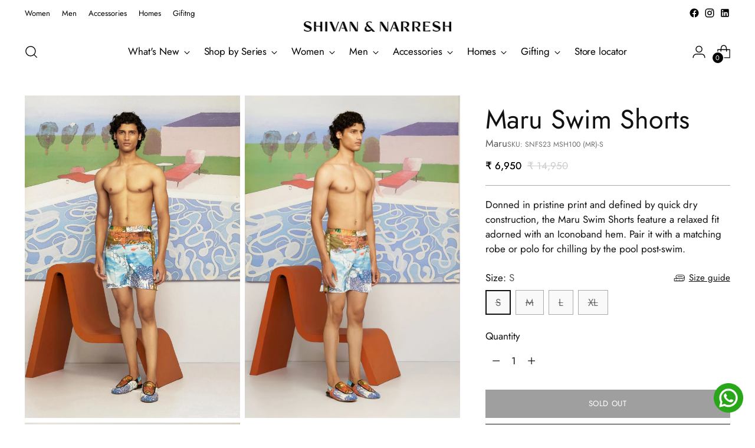

--- FILE ---
content_type: text/html; charset=utf-8
request_url: https://www.shivanandnarresh.com/products/maru-swim-shorts
body_size: 53945
content:
<!doctype html>

<!--
  ___                 ___           ___           ___
       /  /\                     /__/\         /  /\         /  /\
      /  /:/_                    \  \:\       /  /:/        /  /::\
     /  /:/ /\  ___     ___       \  \:\     /  /:/        /  /:/\:\
    /  /:/ /:/ /__/\   /  /\  ___  \  \:\   /  /:/  ___   /  /:/  \:\
   /__/:/ /:/  \  \:\ /  /:/ /__/\  \__\:\ /__/:/  /  /\ /__/:/ \__\:\
   \  \:\/:/    \  \:\  /:/  \  \:\ /  /:/ \  \:\ /  /:/ \  \:\ /  /:/
    \  \::/      \  \:\/:/    \  \:\  /:/   \  \:\  /:/   \  \:\  /:/
     \  \:\       \  \::/      \  \:\/:/     \  \:\/:/     \  \:\/:/
      \  \:\       \__\/        \  \::/       \  \::/       \  \::/
       \__\/                     \__\/         \__\/         \__\/

  --------------------------------------------------------------------
  #  Stiletto v2.2.2
  #  Documentation: https://fluorescent.co/help/stiletto/
  #  Purchase: https://themes.shopify.com/themes/stiletto/
  #  A product by Fluorescent: https://fluorescent.co/
  --------------------------------------------------------------------
-->

<html class="no-js" lang="en" style="--announcement-height: 1px;">
  <head>
    <meta charset="UTF-8">
    <meta http-equiv="X-UA-Compatible" content="IE=edge,chrome=1">
    <meta name="viewport" content="width=device-width,initial-scale=1">
    
    




  <meta name="description" content="Discover Luxury Men&#39;s Resort wear from Fresconian Series featuring Maru Swim Shorts available only at Shivan and Narresh">



    <link rel="canonical" href="https://www.shivanandnarresh.com/products/maru-swim-shorts">
    <link rel="preconnect" href="https://cdn.shopify.com" crossorigin><link rel="shortcut icon" href="//www.shivanandnarresh.com/cdn/shop/files/SVNH_logo.jpg?crop=center&height=32&v=1663669274&width=32" type="image/png"><title>Maru Swim Shorts available only at Shivan and Narresh
&ndash; SHIVAN &amp; NARRESH</title>

    





  
  
  
  
  



<meta name="theme-color" content="#fff">
<meta property="og:url" content="https://www.shivanandnarresh.com/products/maru-swim-shorts">
<meta property="og:site_name" content="SHIVAN &amp; NARRESH">
<meta property="og:type" content="product">
<meta property="og:title" content="Maru Swim Shorts">
<meta property="og:description" content="Discover Luxury Men&amp;#39;s Resort wear from Fresconian Series featuring Maru Swim Shorts available only at Shivan and Narresh">
<meta property="og:image" content="http://www.shivanandnarresh.com/cdn/shop/products/SNIS22MSH100_MR_1.jpg?v=1670592717&width=1024">
<meta property="og:image:secure_url" content="https://www.shivanandnarresh.com/cdn/shop/products/SNIS22MSH100_MR_1.jpg?v=1670592717&width=1024">
<meta property="og:price:amount" content="6,950">
<meta property="og:price:currency" content="INR">

<meta name="twitter:title" content="Maru Swim Shorts">
<meta name="twitter:description" content="Discover Luxury Men&amp;#39;s Resort wear from Fresconian Series featuring Maru Swim Shorts available only at Shivan and Narresh">
<meta name="twitter:card" content="summary_large_image">
<meta name="twitter:image" content="https://www.shivanandnarresh.com/cdn/shop/products/SNIS22MSH100_MR_1.jpg?v=1670592717&width=1024">
<meta name="twitter:image:width" content="480">
<meta name="twitter:image:height" content="480">


    <script>
  console.log('Stiletto v2.2.2 by Fluorescent');

  document.documentElement.className = document.documentElement.className.replace('no-js', '');
  if (window.matchMedia(`(prefers-reduced-motion: reduce)`) === true || window.matchMedia(`(prefers-reduced-motion: reduce)`).matches === true) {
    document.documentElement.classList.add('prefers-reduced-motion');
  } else {
    document.documentElement.classList.add('do-anim');
  }

  window.theme = {
    version: 'v2.2.2',
    themeName: 'Stiletto',
    moneyFormat: "\u003cspan class=money\u003e₹ {{ amount_no_decimals }}\u003c\/span\u003e",
    strings: {
      name: "SHIVAN \u0026amp; NARRESH",
      accessibility: {
        play_video: "Play",
        pause_video: "Pause",
        range_lower: "Lower",
        range_upper: "Upper"
      },
      product: {
        no_shipping_rates: "Shipping rate unavailable",
        country_placeholder: "Country\/Region",
        review: "Write a review"
      },
      products: {
        product: {
          unavailable: "Unavailable",
          unitPrice: "Unit price",
          unitPriceSeparator: "per",
          sku: "SKU"
        }
      },
      cart: {
        editCartNote: "Edit order notes",
        addCartNote: "Add order notes",
        quantityError: "You have the maximum number of this product in your bag"
      },
      pagination: {
        viewing: "You’re viewing {{ of }} of {{ total }}",
        products: "products",
        results: "results"
      }
    },
    routes: {
      root: "/",
      cart: {
        base: "/cart",
        add: "/cart/add",
        change: "/cart/change",
        update: "/cart/update",
        clear: "/cart/clear",
        // Manual routes until Shopify adds support
        shipping: "/cart/shipping_rates",
      },
      // Manual routes until Shopify adds support
      products: "/products",
      productRecommendations: "/recommendations/products",
      predictive_search_url: '/search/suggest',
    },
    icons: {
      chevron: "\u003cspan class=\"icon icon-new icon-chevron \"\u003e\n  \u003csvg viewBox=\"0 0 24 24\" fill=\"none\" xmlns=\"http:\/\/www.w3.org\/2000\/svg\"\u003e\u003cpath d=\"M1.875 7.438 12 17.563 22.125 7.438\" stroke=\"currentColor\" stroke-width=\"2\"\/\u003e\u003c\/svg\u003e\n\u003c\/span\u003e\n\n",
      close: "\u003cspan class=\"icon icon-new icon-close \"\u003e\n  \u003csvg viewBox=\"0 0 24 24\" fill=\"none\" xmlns=\"http:\/\/www.w3.org\/2000\/svg\"\u003e\u003cpath d=\"M2.66 1.34 2 .68.68 2l.66.66 1.32-1.32zm18.68 21.32.66.66L23.32 22l-.66-.66-1.32 1.32zm1.32-20 .66-.66L22 .68l-.66.66 1.32 1.32zM1.34 21.34.68 22 2 23.32l.66-.66-1.32-1.32zm0-18.68 10 10 1.32-1.32-10-10-1.32 1.32zm11.32 10 10-10-1.32-1.32-10 10 1.32 1.32zm-1.32-1.32-10 10 1.32 1.32 10-10-1.32-1.32zm0 1.32 10 10 1.32-1.32-10-10-1.32 1.32z\" fill=\"currentColor\"\/\u003e\u003c\/svg\u003e\n\u003c\/span\u003e\n\n",
      zoom: "\u003cspan class=\"icon icon-new icon-zoom \"\u003e\n  \u003csvg viewBox=\"0 0 24 24\" fill=\"none\" xmlns=\"http:\/\/www.w3.org\/2000\/svg\"\u003e\u003cpath d=\"M10.3,19.71c5.21,0,9.44-4.23,9.44-9.44S15.51,.83,10.3,.83,.86,5.05,.86,10.27s4.23,9.44,9.44,9.44Z\" fill=\"none\" stroke=\"currentColor\" stroke-linecap=\"round\" stroke-miterlimit=\"10\" stroke-width=\"1.63\"\/\u003e\n          \u003cpath d=\"M5.05,10.27H15.54\" fill=\"none\" stroke=\"currentColor\" stroke-miterlimit=\"10\" stroke-width=\"1.63\"\/\u003e\n          \u003cpath class=\"cross-up\" d=\"M10.3,5.02V15.51\" fill=\"none\" stroke=\"currentColor\" stroke-miterlimit=\"10\" stroke-width=\"1.63\"\/\u003e\n          \u003cpath d=\"M16.92,16.9l6.49,6.49\" fill=\"none\" stroke=\"currentColor\" stroke-miterlimit=\"10\" stroke-width=\"1.63\"\/\u003e\u003c\/svg\u003e\n\u003c\/span\u003e\n\n"
    },
    coreData: {
      n: "Stiletto",
      v: "v2.2.2",
    }
  }

  
    window.theme.allCountryOptionTags = "\u003coption value=\"India\" data-provinces=\"[[\u0026quot;Andaman and Nicobar Islands\u0026quot;,\u0026quot;Andaman and Nicobar Islands\u0026quot;],[\u0026quot;Andhra Pradesh\u0026quot;,\u0026quot;Andhra Pradesh\u0026quot;],[\u0026quot;Arunachal Pradesh\u0026quot;,\u0026quot;Arunachal Pradesh\u0026quot;],[\u0026quot;Assam\u0026quot;,\u0026quot;Assam\u0026quot;],[\u0026quot;Bihar\u0026quot;,\u0026quot;Bihar\u0026quot;],[\u0026quot;Chandigarh\u0026quot;,\u0026quot;Chandigarh\u0026quot;],[\u0026quot;Chhattisgarh\u0026quot;,\u0026quot;Chhattisgarh\u0026quot;],[\u0026quot;Dadra and Nagar Haveli\u0026quot;,\u0026quot;Dadra and Nagar Haveli\u0026quot;],[\u0026quot;Daman and Diu\u0026quot;,\u0026quot;Daman and Diu\u0026quot;],[\u0026quot;Delhi\u0026quot;,\u0026quot;Delhi\u0026quot;],[\u0026quot;Goa\u0026quot;,\u0026quot;Goa\u0026quot;],[\u0026quot;Gujarat\u0026quot;,\u0026quot;Gujarat\u0026quot;],[\u0026quot;Haryana\u0026quot;,\u0026quot;Haryana\u0026quot;],[\u0026quot;Himachal Pradesh\u0026quot;,\u0026quot;Himachal Pradesh\u0026quot;],[\u0026quot;Jammu and Kashmir\u0026quot;,\u0026quot;Jammu and Kashmir\u0026quot;],[\u0026quot;Jharkhand\u0026quot;,\u0026quot;Jharkhand\u0026quot;],[\u0026quot;Karnataka\u0026quot;,\u0026quot;Karnataka\u0026quot;],[\u0026quot;Kerala\u0026quot;,\u0026quot;Kerala\u0026quot;],[\u0026quot;Ladakh\u0026quot;,\u0026quot;Ladakh\u0026quot;],[\u0026quot;Lakshadweep\u0026quot;,\u0026quot;Lakshadweep\u0026quot;],[\u0026quot;Madhya Pradesh\u0026quot;,\u0026quot;Madhya Pradesh\u0026quot;],[\u0026quot;Maharashtra\u0026quot;,\u0026quot;Maharashtra\u0026quot;],[\u0026quot;Manipur\u0026quot;,\u0026quot;Manipur\u0026quot;],[\u0026quot;Meghalaya\u0026quot;,\u0026quot;Meghalaya\u0026quot;],[\u0026quot;Mizoram\u0026quot;,\u0026quot;Mizoram\u0026quot;],[\u0026quot;Nagaland\u0026quot;,\u0026quot;Nagaland\u0026quot;],[\u0026quot;Odisha\u0026quot;,\u0026quot;Odisha\u0026quot;],[\u0026quot;Puducherry\u0026quot;,\u0026quot;Puducherry\u0026quot;],[\u0026quot;Punjab\u0026quot;,\u0026quot;Punjab\u0026quot;],[\u0026quot;Rajasthan\u0026quot;,\u0026quot;Rajasthan\u0026quot;],[\u0026quot;Sikkim\u0026quot;,\u0026quot;Sikkim\u0026quot;],[\u0026quot;Tamil Nadu\u0026quot;,\u0026quot;Tamil Nadu\u0026quot;],[\u0026quot;Telangana\u0026quot;,\u0026quot;Telangana\u0026quot;],[\u0026quot;Tripura\u0026quot;,\u0026quot;Tripura\u0026quot;],[\u0026quot;Uttar Pradesh\u0026quot;,\u0026quot;Uttar Pradesh\u0026quot;],[\u0026quot;Uttarakhand\u0026quot;,\u0026quot;Uttarakhand\u0026quot;],[\u0026quot;West Bengal\u0026quot;,\u0026quot;West Bengal\u0026quot;]]\"\u003eIndia\u003c\/option\u003e\n\u003coption value=\"United States\" data-provinces=\"[[\u0026quot;Alabama\u0026quot;,\u0026quot;Alabama\u0026quot;],[\u0026quot;Alaska\u0026quot;,\u0026quot;Alaska\u0026quot;],[\u0026quot;American Samoa\u0026quot;,\u0026quot;American Samoa\u0026quot;],[\u0026quot;Arizona\u0026quot;,\u0026quot;Arizona\u0026quot;],[\u0026quot;Arkansas\u0026quot;,\u0026quot;Arkansas\u0026quot;],[\u0026quot;Armed Forces Americas\u0026quot;,\u0026quot;Armed Forces Americas\u0026quot;],[\u0026quot;Armed Forces Europe\u0026quot;,\u0026quot;Armed Forces Europe\u0026quot;],[\u0026quot;Armed Forces Pacific\u0026quot;,\u0026quot;Armed Forces Pacific\u0026quot;],[\u0026quot;California\u0026quot;,\u0026quot;California\u0026quot;],[\u0026quot;Colorado\u0026quot;,\u0026quot;Colorado\u0026quot;],[\u0026quot;Connecticut\u0026quot;,\u0026quot;Connecticut\u0026quot;],[\u0026quot;Delaware\u0026quot;,\u0026quot;Delaware\u0026quot;],[\u0026quot;District of Columbia\u0026quot;,\u0026quot;Washington DC\u0026quot;],[\u0026quot;Federated States of Micronesia\u0026quot;,\u0026quot;Micronesia\u0026quot;],[\u0026quot;Florida\u0026quot;,\u0026quot;Florida\u0026quot;],[\u0026quot;Georgia\u0026quot;,\u0026quot;Georgia\u0026quot;],[\u0026quot;Guam\u0026quot;,\u0026quot;Guam\u0026quot;],[\u0026quot;Hawaii\u0026quot;,\u0026quot;Hawaii\u0026quot;],[\u0026quot;Idaho\u0026quot;,\u0026quot;Idaho\u0026quot;],[\u0026quot;Illinois\u0026quot;,\u0026quot;Illinois\u0026quot;],[\u0026quot;Indiana\u0026quot;,\u0026quot;Indiana\u0026quot;],[\u0026quot;Iowa\u0026quot;,\u0026quot;Iowa\u0026quot;],[\u0026quot;Kansas\u0026quot;,\u0026quot;Kansas\u0026quot;],[\u0026quot;Kentucky\u0026quot;,\u0026quot;Kentucky\u0026quot;],[\u0026quot;Louisiana\u0026quot;,\u0026quot;Louisiana\u0026quot;],[\u0026quot;Maine\u0026quot;,\u0026quot;Maine\u0026quot;],[\u0026quot;Marshall Islands\u0026quot;,\u0026quot;Marshall Islands\u0026quot;],[\u0026quot;Maryland\u0026quot;,\u0026quot;Maryland\u0026quot;],[\u0026quot;Massachusetts\u0026quot;,\u0026quot;Massachusetts\u0026quot;],[\u0026quot;Michigan\u0026quot;,\u0026quot;Michigan\u0026quot;],[\u0026quot;Minnesota\u0026quot;,\u0026quot;Minnesota\u0026quot;],[\u0026quot;Mississippi\u0026quot;,\u0026quot;Mississippi\u0026quot;],[\u0026quot;Missouri\u0026quot;,\u0026quot;Missouri\u0026quot;],[\u0026quot;Montana\u0026quot;,\u0026quot;Montana\u0026quot;],[\u0026quot;Nebraska\u0026quot;,\u0026quot;Nebraska\u0026quot;],[\u0026quot;Nevada\u0026quot;,\u0026quot;Nevada\u0026quot;],[\u0026quot;New Hampshire\u0026quot;,\u0026quot;New Hampshire\u0026quot;],[\u0026quot;New Jersey\u0026quot;,\u0026quot;New Jersey\u0026quot;],[\u0026quot;New Mexico\u0026quot;,\u0026quot;New Mexico\u0026quot;],[\u0026quot;New York\u0026quot;,\u0026quot;New York\u0026quot;],[\u0026quot;North Carolina\u0026quot;,\u0026quot;North Carolina\u0026quot;],[\u0026quot;North Dakota\u0026quot;,\u0026quot;North Dakota\u0026quot;],[\u0026quot;Northern Mariana Islands\u0026quot;,\u0026quot;Northern Mariana Islands\u0026quot;],[\u0026quot;Ohio\u0026quot;,\u0026quot;Ohio\u0026quot;],[\u0026quot;Oklahoma\u0026quot;,\u0026quot;Oklahoma\u0026quot;],[\u0026quot;Oregon\u0026quot;,\u0026quot;Oregon\u0026quot;],[\u0026quot;Palau\u0026quot;,\u0026quot;Palau\u0026quot;],[\u0026quot;Pennsylvania\u0026quot;,\u0026quot;Pennsylvania\u0026quot;],[\u0026quot;Puerto Rico\u0026quot;,\u0026quot;Puerto Rico\u0026quot;],[\u0026quot;Rhode Island\u0026quot;,\u0026quot;Rhode Island\u0026quot;],[\u0026quot;South Carolina\u0026quot;,\u0026quot;South Carolina\u0026quot;],[\u0026quot;South Dakota\u0026quot;,\u0026quot;South Dakota\u0026quot;],[\u0026quot;Tennessee\u0026quot;,\u0026quot;Tennessee\u0026quot;],[\u0026quot;Texas\u0026quot;,\u0026quot;Texas\u0026quot;],[\u0026quot;Utah\u0026quot;,\u0026quot;Utah\u0026quot;],[\u0026quot;Vermont\u0026quot;,\u0026quot;Vermont\u0026quot;],[\u0026quot;Virgin Islands\u0026quot;,\u0026quot;U.S. Virgin Islands\u0026quot;],[\u0026quot;Virginia\u0026quot;,\u0026quot;Virginia\u0026quot;],[\u0026quot;Washington\u0026quot;,\u0026quot;Washington\u0026quot;],[\u0026quot;West Virginia\u0026quot;,\u0026quot;West Virginia\u0026quot;],[\u0026quot;Wisconsin\u0026quot;,\u0026quot;Wisconsin\u0026quot;],[\u0026quot;Wyoming\u0026quot;,\u0026quot;Wyoming\u0026quot;]]\"\u003eUnited States\u003c\/option\u003e\n\u003coption value=\"---\" data-provinces=\"[]\"\u003e---\u003c\/option\u003e\n\u003coption value=\"Afghanistan\" data-provinces=\"[]\"\u003eAfghanistan\u003c\/option\u003e\n\u003coption value=\"Aland Islands\" data-provinces=\"[]\"\u003eÅland Islands\u003c\/option\u003e\n\u003coption value=\"Albania\" data-provinces=\"[]\"\u003eAlbania\u003c\/option\u003e\n\u003coption value=\"Algeria\" data-provinces=\"[]\"\u003eAlgeria\u003c\/option\u003e\n\u003coption value=\"Andorra\" data-provinces=\"[]\"\u003eAndorra\u003c\/option\u003e\n\u003coption value=\"Angola\" data-provinces=\"[]\"\u003eAngola\u003c\/option\u003e\n\u003coption value=\"Anguilla\" data-provinces=\"[]\"\u003eAnguilla\u003c\/option\u003e\n\u003coption value=\"Antigua And Barbuda\" data-provinces=\"[]\"\u003eAntigua \u0026 Barbuda\u003c\/option\u003e\n\u003coption value=\"Argentina\" data-provinces=\"[[\u0026quot;Buenos Aires\u0026quot;,\u0026quot;Buenos Aires Province\u0026quot;],[\u0026quot;Catamarca\u0026quot;,\u0026quot;Catamarca\u0026quot;],[\u0026quot;Chaco\u0026quot;,\u0026quot;Chaco\u0026quot;],[\u0026quot;Chubut\u0026quot;,\u0026quot;Chubut\u0026quot;],[\u0026quot;Ciudad Autónoma de Buenos Aires\u0026quot;,\u0026quot;Buenos Aires (Autonomous City)\u0026quot;],[\u0026quot;Corrientes\u0026quot;,\u0026quot;Corrientes\u0026quot;],[\u0026quot;Córdoba\u0026quot;,\u0026quot;Córdoba\u0026quot;],[\u0026quot;Entre Ríos\u0026quot;,\u0026quot;Entre Ríos\u0026quot;],[\u0026quot;Formosa\u0026quot;,\u0026quot;Formosa\u0026quot;],[\u0026quot;Jujuy\u0026quot;,\u0026quot;Jujuy\u0026quot;],[\u0026quot;La Pampa\u0026quot;,\u0026quot;La Pampa\u0026quot;],[\u0026quot;La Rioja\u0026quot;,\u0026quot;La Rioja\u0026quot;],[\u0026quot;Mendoza\u0026quot;,\u0026quot;Mendoza\u0026quot;],[\u0026quot;Misiones\u0026quot;,\u0026quot;Misiones\u0026quot;],[\u0026quot;Neuquén\u0026quot;,\u0026quot;Neuquén\u0026quot;],[\u0026quot;Río Negro\u0026quot;,\u0026quot;Río Negro\u0026quot;],[\u0026quot;Salta\u0026quot;,\u0026quot;Salta\u0026quot;],[\u0026quot;San Juan\u0026quot;,\u0026quot;San Juan\u0026quot;],[\u0026quot;San Luis\u0026quot;,\u0026quot;San Luis\u0026quot;],[\u0026quot;Santa Cruz\u0026quot;,\u0026quot;Santa Cruz\u0026quot;],[\u0026quot;Santa Fe\u0026quot;,\u0026quot;Santa Fe\u0026quot;],[\u0026quot;Santiago Del Estero\u0026quot;,\u0026quot;Santiago del Estero\u0026quot;],[\u0026quot;Tierra Del Fuego\u0026quot;,\u0026quot;Tierra del Fuego\u0026quot;],[\u0026quot;Tucumán\u0026quot;,\u0026quot;Tucumán\u0026quot;]]\"\u003eArgentina\u003c\/option\u003e\n\u003coption value=\"Armenia\" data-provinces=\"[]\"\u003eArmenia\u003c\/option\u003e\n\u003coption value=\"Aruba\" data-provinces=\"[]\"\u003eAruba\u003c\/option\u003e\n\u003coption value=\"Ascension Island\" data-provinces=\"[]\"\u003eAscension Island\u003c\/option\u003e\n\u003coption value=\"Australia\" data-provinces=\"[[\u0026quot;Australian Capital Territory\u0026quot;,\u0026quot;Australian Capital Territory\u0026quot;],[\u0026quot;New South Wales\u0026quot;,\u0026quot;New South Wales\u0026quot;],[\u0026quot;Northern Territory\u0026quot;,\u0026quot;Northern Territory\u0026quot;],[\u0026quot;Queensland\u0026quot;,\u0026quot;Queensland\u0026quot;],[\u0026quot;South Australia\u0026quot;,\u0026quot;South Australia\u0026quot;],[\u0026quot;Tasmania\u0026quot;,\u0026quot;Tasmania\u0026quot;],[\u0026quot;Victoria\u0026quot;,\u0026quot;Victoria\u0026quot;],[\u0026quot;Western Australia\u0026quot;,\u0026quot;Western Australia\u0026quot;]]\"\u003eAustralia\u003c\/option\u003e\n\u003coption value=\"Austria\" data-provinces=\"[]\"\u003eAustria\u003c\/option\u003e\n\u003coption value=\"Azerbaijan\" data-provinces=\"[]\"\u003eAzerbaijan\u003c\/option\u003e\n\u003coption value=\"Bahamas\" data-provinces=\"[]\"\u003eBahamas\u003c\/option\u003e\n\u003coption value=\"Bahrain\" data-provinces=\"[]\"\u003eBahrain\u003c\/option\u003e\n\u003coption value=\"Bangladesh\" data-provinces=\"[]\"\u003eBangladesh\u003c\/option\u003e\n\u003coption value=\"Barbados\" data-provinces=\"[]\"\u003eBarbados\u003c\/option\u003e\n\u003coption value=\"Belarus\" data-provinces=\"[]\"\u003eBelarus\u003c\/option\u003e\n\u003coption value=\"Belgium\" data-provinces=\"[]\"\u003eBelgium\u003c\/option\u003e\n\u003coption value=\"Belize\" data-provinces=\"[]\"\u003eBelize\u003c\/option\u003e\n\u003coption value=\"Benin\" data-provinces=\"[]\"\u003eBenin\u003c\/option\u003e\n\u003coption value=\"Bermuda\" data-provinces=\"[]\"\u003eBermuda\u003c\/option\u003e\n\u003coption value=\"Bhutan\" data-provinces=\"[]\"\u003eBhutan\u003c\/option\u003e\n\u003coption value=\"Bolivia\" data-provinces=\"[]\"\u003eBolivia\u003c\/option\u003e\n\u003coption value=\"Bosnia And Herzegovina\" data-provinces=\"[]\"\u003eBosnia \u0026 Herzegovina\u003c\/option\u003e\n\u003coption value=\"Botswana\" data-provinces=\"[]\"\u003eBotswana\u003c\/option\u003e\n\u003coption value=\"Brazil\" data-provinces=\"[[\u0026quot;Acre\u0026quot;,\u0026quot;Acre\u0026quot;],[\u0026quot;Alagoas\u0026quot;,\u0026quot;Alagoas\u0026quot;],[\u0026quot;Amapá\u0026quot;,\u0026quot;Amapá\u0026quot;],[\u0026quot;Amazonas\u0026quot;,\u0026quot;Amazonas\u0026quot;],[\u0026quot;Bahia\u0026quot;,\u0026quot;Bahia\u0026quot;],[\u0026quot;Ceará\u0026quot;,\u0026quot;Ceará\u0026quot;],[\u0026quot;Distrito Federal\u0026quot;,\u0026quot;Federal District\u0026quot;],[\u0026quot;Espírito Santo\u0026quot;,\u0026quot;Espírito Santo\u0026quot;],[\u0026quot;Goiás\u0026quot;,\u0026quot;Goiás\u0026quot;],[\u0026quot;Maranhão\u0026quot;,\u0026quot;Maranhão\u0026quot;],[\u0026quot;Mato Grosso\u0026quot;,\u0026quot;Mato Grosso\u0026quot;],[\u0026quot;Mato Grosso do Sul\u0026quot;,\u0026quot;Mato Grosso do Sul\u0026quot;],[\u0026quot;Minas Gerais\u0026quot;,\u0026quot;Minas Gerais\u0026quot;],[\u0026quot;Paraná\u0026quot;,\u0026quot;Paraná\u0026quot;],[\u0026quot;Paraíba\u0026quot;,\u0026quot;Paraíba\u0026quot;],[\u0026quot;Pará\u0026quot;,\u0026quot;Pará\u0026quot;],[\u0026quot;Pernambuco\u0026quot;,\u0026quot;Pernambuco\u0026quot;],[\u0026quot;Piauí\u0026quot;,\u0026quot;Piauí\u0026quot;],[\u0026quot;Rio Grande do Norte\u0026quot;,\u0026quot;Rio Grande do Norte\u0026quot;],[\u0026quot;Rio Grande do Sul\u0026quot;,\u0026quot;Rio Grande do Sul\u0026quot;],[\u0026quot;Rio de Janeiro\u0026quot;,\u0026quot;Rio de Janeiro\u0026quot;],[\u0026quot;Rondônia\u0026quot;,\u0026quot;Rondônia\u0026quot;],[\u0026quot;Roraima\u0026quot;,\u0026quot;Roraima\u0026quot;],[\u0026quot;Santa Catarina\u0026quot;,\u0026quot;Santa Catarina\u0026quot;],[\u0026quot;Sergipe\u0026quot;,\u0026quot;Sergipe\u0026quot;],[\u0026quot;São Paulo\u0026quot;,\u0026quot;São Paulo\u0026quot;],[\u0026quot;Tocantins\u0026quot;,\u0026quot;Tocantins\u0026quot;]]\"\u003eBrazil\u003c\/option\u003e\n\u003coption value=\"British Indian Ocean Territory\" data-provinces=\"[]\"\u003eBritish Indian Ocean Territory\u003c\/option\u003e\n\u003coption value=\"Virgin Islands, British\" data-provinces=\"[]\"\u003eBritish Virgin Islands\u003c\/option\u003e\n\u003coption value=\"Brunei\" data-provinces=\"[]\"\u003eBrunei\u003c\/option\u003e\n\u003coption value=\"Bulgaria\" data-provinces=\"[]\"\u003eBulgaria\u003c\/option\u003e\n\u003coption value=\"Burkina Faso\" data-provinces=\"[]\"\u003eBurkina Faso\u003c\/option\u003e\n\u003coption value=\"Burundi\" data-provinces=\"[]\"\u003eBurundi\u003c\/option\u003e\n\u003coption value=\"Cambodia\" data-provinces=\"[]\"\u003eCambodia\u003c\/option\u003e\n\u003coption value=\"Republic of Cameroon\" data-provinces=\"[]\"\u003eCameroon\u003c\/option\u003e\n\u003coption value=\"Canada\" data-provinces=\"[[\u0026quot;Alberta\u0026quot;,\u0026quot;Alberta\u0026quot;],[\u0026quot;British Columbia\u0026quot;,\u0026quot;British Columbia\u0026quot;],[\u0026quot;Manitoba\u0026quot;,\u0026quot;Manitoba\u0026quot;],[\u0026quot;New Brunswick\u0026quot;,\u0026quot;New Brunswick\u0026quot;],[\u0026quot;Newfoundland and Labrador\u0026quot;,\u0026quot;Newfoundland and Labrador\u0026quot;],[\u0026quot;Northwest Territories\u0026quot;,\u0026quot;Northwest Territories\u0026quot;],[\u0026quot;Nova Scotia\u0026quot;,\u0026quot;Nova Scotia\u0026quot;],[\u0026quot;Nunavut\u0026quot;,\u0026quot;Nunavut\u0026quot;],[\u0026quot;Ontario\u0026quot;,\u0026quot;Ontario\u0026quot;],[\u0026quot;Prince Edward Island\u0026quot;,\u0026quot;Prince Edward Island\u0026quot;],[\u0026quot;Quebec\u0026quot;,\u0026quot;Quebec\u0026quot;],[\u0026quot;Saskatchewan\u0026quot;,\u0026quot;Saskatchewan\u0026quot;],[\u0026quot;Yukon\u0026quot;,\u0026quot;Yukon\u0026quot;]]\"\u003eCanada\u003c\/option\u003e\n\u003coption value=\"Cape Verde\" data-provinces=\"[]\"\u003eCape Verde\u003c\/option\u003e\n\u003coption value=\"Caribbean Netherlands\" data-provinces=\"[]\"\u003eCaribbean Netherlands\u003c\/option\u003e\n\u003coption value=\"Cayman Islands\" data-provinces=\"[]\"\u003eCayman Islands\u003c\/option\u003e\n\u003coption value=\"Central African Republic\" data-provinces=\"[]\"\u003eCentral African Republic\u003c\/option\u003e\n\u003coption value=\"Chad\" data-provinces=\"[]\"\u003eChad\u003c\/option\u003e\n\u003coption value=\"Chile\" data-provinces=\"[[\u0026quot;Antofagasta\u0026quot;,\u0026quot;Antofagasta\u0026quot;],[\u0026quot;Araucanía\u0026quot;,\u0026quot;Araucanía\u0026quot;],[\u0026quot;Arica and Parinacota\u0026quot;,\u0026quot;Arica y Parinacota\u0026quot;],[\u0026quot;Atacama\u0026quot;,\u0026quot;Atacama\u0026quot;],[\u0026quot;Aysén\u0026quot;,\u0026quot;Aysén\u0026quot;],[\u0026quot;Biobío\u0026quot;,\u0026quot;Bío Bío\u0026quot;],[\u0026quot;Coquimbo\u0026quot;,\u0026quot;Coquimbo\u0026quot;],[\u0026quot;Los Lagos\u0026quot;,\u0026quot;Los Lagos\u0026quot;],[\u0026quot;Los Ríos\u0026quot;,\u0026quot;Los Ríos\u0026quot;],[\u0026quot;Magallanes\u0026quot;,\u0026quot;Magallanes Region\u0026quot;],[\u0026quot;Maule\u0026quot;,\u0026quot;Maule\u0026quot;],[\u0026quot;O\u0026#39;Higgins\u0026quot;,\u0026quot;Libertador General Bernardo O’Higgins\u0026quot;],[\u0026quot;Santiago\u0026quot;,\u0026quot;Santiago Metropolitan\u0026quot;],[\u0026quot;Tarapacá\u0026quot;,\u0026quot;Tarapacá\u0026quot;],[\u0026quot;Valparaíso\u0026quot;,\u0026quot;Valparaíso\u0026quot;],[\u0026quot;Ñuble\u0026quot;,\u0026quot;Ñuble\u0026quot;]]\"\u003eChile\u003c\/option\u003e\n\u003coption value=\"China\" data-provinces=\"[[\u0026quot;Anhui\u0026quot;,\u0026quot;Anhui\u0026quot;],[\u0026quot;Beijing\u0026quot;,\u0026quot;Beijing\u0026quot;],[\u0026quot;Chongqing\u0026quot;,\u0026quot;Chongqing\u0026quot;],[\u0026quot;Fujian\u0026quot;,\u0026quot;Fujian\u0026quot;],[\u0026quot;Gansu\u0026quot;,\u0026quot;Gansu\u0026quot;],[\u0026quot;Guangdong\u0026quot;,\u0026quot;Guangdong\u0026quot;],[\u0026quot;Guangxi\u0026quot;,\u0026quot;Guangxi\u0026quot;],[\u0026quot;Guizhou\u0026quot;,\u0026quot;Guizhou\u0026quot;],[\u0026quot;Hainan\u0026quot;,\u0026quot;Hainan\u0026quot;],[\u0026quot;Hebei\u0026quot;,\u0026quot;Hebei\u0026quot;],[\u0026quot;Heilongjiang\u0026quot;,\u0026quot;Heilongjiang\u0026quot;],[\u0026quot;Henan\u0026quot;,\u0026quot;Henan\u0026quot;],[\u0026quot;Hubei\u0026quot;,\u0026quot;Hubei\u0026quot;],[\u0026quot;Hunan\u0026quot;,\u0026quot;Hunan\u0026quot;],[\u0026quot;Inner Mongolia\u0026quot;,\u0026quot;Inner Mongolia\u0026quot;],[\u0026quot;Jiangsu\u0026quot;,\u0026quot;Jiangsu\u0026quot;],[\u0026quot;Jiangxi\u0026quot;,\u0026quot;Jiangxi\u0026quot;],[\u0026quot;Jilin\u0026quot;,\u0026quot;Jilin\u0026quot;],[\u0026quot;Liaoning\u0026quot;,\u0026quot;Liaoning\u0026quot;],[\u0026quot;Ningxia\u0026quot;,\u0026quot;Ningxia\u0026quot;],[\u0026quot;Qinghai\u0026quot;,\u0026quot;Qinghai\u0026quot;],[\u0026quot;Shaanxi\u0026quot;,\u0026quot;Shaanxi\u0026quot;],[\u0026quot;Shandong\u0026quot;,\u0026quot;Shandong\u0026quot;],[\u0026quot;Shanghai\u0026quot;,\u0026quot;Shanghai\u0026quot;],[\u0026quot;Shanxi\u0026quot;,\u0026quot;Shanxi\u0026quot;],[\u0026quot;Sichuan\u0026quot;,\u0026quot;Sichuan\u0026quot;],[\u0026quot;Tianjin\u0026quot;,\u0026quot;Tianjin\u0026quot;],[\u0026quot;Xinjiang\u0026quot;,\u0026quot;Xinjiang\u0026quot;],[\u0026quot;Xizang\u0026quot;,\u0026quot;Tibet\u0026quot;],[\u0026quot;Yunnan\u0026quot;,\u0026quot;Yunnan\u0026quot;],[\u0026quot;Zhejiang\u0026quot;,\u0026quot;Zhejiang\u0026quot;]]\"\u003eChina\u003c\/option\u003e\n\u003coption value=\"Christmas Island\" data-provinces=\"[]\"\u003eChristmas Island\u003c\/option\u003e\n\u003coption value=\"Cocos (Keeling) Islands\" data-provinces=\"[]\"\u003eCocos (Keeling) Islands\u003c\/option\u003e\n\u003coption value=\"Colombia\" data-provinces=\"[[\u0026quot;Amazonas\u0026quot;,\u0026quot;Amazonas\u0026quot;],[\u0026quot;Antioquia\u0026quot;,\u0026quot;Antioquia\u0026quot;],[\u0026quot;Arauca\u0026quot;,\u0026quot;Arauca\u0026quot;],[\u0026quot;Atlántico\u0026quot;,\u0026quot;Atlántico\u0026quot;],[\u0026quot;Bogotá, D.C.\u0026quot;,\u0026quot;Capital District\u0026quot;],[\u0026quot;Bolívar\u0026quot;,\u0026quot;Bolívar\u0026quot;],[\u0026quot;Boyacá\u0026quot;,\u0026quot;Boyacá\u0026quot;],[\u0026quot;Caldas\u0026quot;,\u0026quot;Caldas\u0026quot;],[\u0026quot;Caquetá\u0026quot;,\u0026quot;Caquetá\u0026quot;],[\u0026quot;Casanare\u0026quot;,\u0026quot;Casanare\u0026quot;],[\u0026quot;Cauca\u0026quot;,\u0026quot;Cauca\u0026quot;],[\u0026quot;Cesar\u0026quot;,\u0026quot;Cesar\u0026quot;],[\u0026quot;Chocó\u0026quot;,\u0026quot;Chocó\u0026quot;],[\u0026quot;Cundinamarca\u0026quot;,\u0026quot;Cundinamarca\u0026quot;],[\u0026quot;Córdoba\u0026quot;,\u0026quot;Córdoba\u0026quot;],[\u0026quot;Guainía\u0026quot;,\u0026quot;Guainía\u0026quot;],[\u0026quot;Guaviare\u0026quot;,\u0026quot;Guaviare\u0026quot;],[\u0026quot;Huila\u0026quot;,\u0026quot;Huila\u0026quot;],[\u0026quot;La Guajira\u0026quot;,\u0026quot;La Guajira\u0026quot;],[\u0026quot;Magdalena\u0026quot;,\u0026quot;Magdalena\u0026quot;],[\u0026quot;Meta\u0026quot;,\u0026quot;Meta\u0026quot;],[\u0026quot;Nariño\u0026quot;,\u0026quot;Nariño\u0026quot;],[\u0026quot;Norte de Santander\u0026quot;,\u0026quot;Norte de Santander\u0026quot;],[\u0026quot;Putumayo\u0026quot;,\u0026quot;Putumayo\u0026quot;],[\u0026quot;Quindío\u0026quot;,\u0026quot;Quindío\u0026quot;],[\u0026quot;Risaralda\u0026quot;,\u0026quot;Risaralda\u0026quot;],[\u0026quot;San Andrés, Providencia y Santa Catalina\u0026quot;,\u0026quot;San Andrés \\u0026 Providencia\u0026quot;],[\u0026quot;Santander\u0026quot;,\u0026quot;Santander\u0026quot;],[\u0026quot;Sucre\u0026quot;,\u0026quot;Sucre\u0026quot;],[\u0026quot;Tolima\u0026quot;,\u0026quot;Tolima\u0026quot;],[\u0026quot;Valle del Cauca\u0026quot;,\u0026quot;Valle del Cauca\u0026quot;],[\u0026quot;Vaupés\u0026quot;,\u0026quot;Vaupés\u0026quot;],[\u0026quot;Vichada\u0026quot;,\u0026quot;Vichada\u0026quot;]]\"\u003eColombia\u003c\/option\u003e\n\u003coption value=\"Comoros\" data-provinces=\"[]\"\u003eComoros\u003c\/option\u003e\n\u003coption value=\"Congo\" data-provinces=\"[]\"\u003eCongo - Brazzaville\u003c\/option\u003e\n\u003coption value=\"Congo, The Democratic Republic Of The\" data-provinces=\"[]\"\u003eCongo - Kinshasa\u003c\/option\u003e\n\u003coption value=\"Cook Islands\" data-provinces=\"[]\"\u003eCook Islands\u003c\/option\u003e\n\u003coption value=\"Costa Rica\" data-provinces=\"[[\u0026quot;Alajuela\u0026quot;,\u0026quot;Alajuela\u0026quot;],[\u0026quot;Cartago\u0026quot;,\u0026quot;Cartago\u0026quot;],[\u0026quot;Guanacaste\u0026quot;,\u0026quot;Guanacaste\u0026quot;],[\u0026quot;Heredia\u0026quot;,\u0026quot;Heredia\u0026quot;],[\u0026quot;Limón\u0026quot;,\u0026quot;Limón\u0026quot;],[\u0026quot;Puntarenas\u0026quot;,\u0026quot;Puntarenas\u0026quot;],[\u0026quot;San José\u0026quot;,\u0026quot;San José\u0026quot;]]\"\u003eCosta Rica\u003c\/option\u003e\n\u003coption value=\"Croatia\" data-provinces=\"[]\"\u003eCroatia\u003c\/option\u003e\n\u003coption value=\"Curaçao\" data-provinces=\"[]\"\u003eCuraçao\u003c\/option\u003e\n\u003coption value=\"Cyprus\" data-provinces=\"[]\"\u003eCyprus\u003c\/option\u003e\n\u003coption value=\"Czech Republic\" data-provinces=\"[]\"\u003eCzechia\u003c\/option\u003e\n\u003coption value=\"Côte d'Ivoire\" data-provinces=\"[]\"\u003eCôte d’Ivoire\u003c\/option\u003e\n\u003coption value=\"Denmark\" data-provinces=\"[]\"\u003eDenmark\u003c\/option\u003e\n\u003coption value=\"Djibouti\" data-provinces=\"[]\"\u003eDjibouti\u003c\/option\u003e\n\u003coption value=\"Dominica\" data-provinces=\"[]\"\u003eDominica\u003c\/option\u003e\n\u003coption value=\"Dominican Republic\" data-provinces=\"[]\"\u003eDominican Republic\u003c\/option\u003e\n\u003coption value=\"Ecuador\" data-provinces=\"[]\"\u003eEcuador\u003c\/option\u003e\n\u003coption value=\"Egypt\" data-provinces=\"[[\u0026quot;6th of October\u0026quot;,\u0026quot;6th of October\u0026quot;],[\u0026quot;Al Sharqia\u0026quot;,\u0026quot;Al Sharqia\u0026quot;],[\u0026quot;Alexandria\u0026quot;,\u0026quot;Alexandria\u0026quot;],[\u0026quot;Aswan\u0026quot;,\u0026quot;Aswan\u0026quot;],[\u0026quot;Asyut\u0026quot;,\u0026quot;Asyut\u0026quot;],[\u0026quot;Beheira\u0026quot;,\u0026quot;Beheira\u0026quot;],[\u0026quot;Beni Suef\u0026quot;,\u0026quot;Beni Suef\u0026quot;],[\u0026quot;Cairo\u0026quot;,\u0026quot;Cairo\u0026quot;],[\u0026quot;Dakahlia\u0026quot;,\u0026quot;Dakahlia\u0026quot;],[\u0026quot;Damietta\u0026quot;,\u0026quot;Damietta\u0026quot;],[\u0026quot;Faiyum\u0026quot;,\u0026quot;Faiyum\u0026quot;],[\u0026quot;Gharbia\u0026quot;,\u0026quot;Gharbia\u0026quot;],[\u0026quot;Giza\u0026quot;,\u0026quot;Giza\u0026quot;],[\u0026quot;Helwan\u0026quot;,\u0026quot;Helwan\u0026quot;],[\u0026quot;Ismailia\u0026quot;,\u0026quot;Ismailia\u0026quot;],[\u0026quot;Kafr el-Sheikh\u0026quot;,\u0026quot;Kafr el-Sheikh\u0026quot;],[\u0026quot;Luxor\u0026quot;,\u0026quot;Luxor\u0026quot;],[\u0026quot;Matrouh\u0026quot;,\u0026quot;Matrouh\u0026quot;],[\u0026quot;Minya\u0026quot;,\u0026quot;Minya\u0026quot;],[\u0026quot;Monufia\u0026quot;,\u0026quot;Monufia\u0026quot;],[\u0026quot;New Valley\u0026quot;,\u0026quot;New Valley\u0026quot;],[\u0026quot;North Sinai\u0026quot;,\u0026quot;North Sinai\u0026quot;],[\u0026quot;Port Said\u0026quot;,\u0026quot;Port Said\u0026quot;],[\u0026quot;Qalyubia\u0026quot;,\u0026quot;Qalyubia\u0026quot;],[\u0026quot;Qena\u0026quot;,\u0026quot;Qena\u0026quot;],[\u0026quot;Red Sea\u0026quot;,\u0026quot;Red Sea\u0026quot;],[\u0026quot;Sohag\u0026quot;,\u0026quot;Sohag\u0026quot;],[\u0026quot;South Sinai\u0026quot;,\u0026quot;South Sinai\u0026quot;],[\u0026quot;Suez\u0026quot;,\u0026quot;Suez\u0026quot;]]\"\u003eEgypt\u003c\/option\u003e\n\u003coption value=\"El Salvador\" data-provinces=\"[[\u0026quot;Ahuachapán\u0026quot;,\u0026quot;Ahuachapán\u0026quot;],[\u0026quot;Cabañas\u0026quot;,\u0026quot;Cabañas\u0026quot;],[\u0026quot;Chalatenango\u0026quot;,\u0026quot;Chalatenango\u0026quot;],[\u0026quot;Cuscatlán\u0026quot;,\u0026quot;Cuscatlán\u0026quot;],[\u0026quot;La Libertad\u0026quot;,\u0026quot;La Libertad\u0026quot;],[\u0026quot;La Paz\u0026quot;,\u0026quot;La Paz\u0026quot;],[\u0026quot;La Unión\u0026quot;,\u0026quot;La Unión\u0026quot;],[\u0026quot;Morazán\u0026quot;,\u0026quot;Morazán\u0026quot;],[\u0026quot;San Miguel\u0026quot;,\u0026quot;San Miguel\u0026quot;],[\u0026quot;San Salvador\u0026quot;,\u0026quot;San Salvador\u0026quot;],[\u0026quot;San Vicente\u0026quot;,\u0026quot;San Vicente\u0026quot;],[\u0026quot;Santa Ana\u0026quot;,\u0026quot;Santa Ana\u0026quot;],[\u0026quot;Sonsonate\u0026quot;,\u0026quot;Sonsonate\u0026quot;],[\u0026quot;Usulután\u0026quot;,\u0026quot;Usulután\u0026quot;]]\"\u003eEl Salvador\u003c\/option\u003e\n\u003coption value=\"Equatorial Guinea\" data-provinces=\"[]\"\u003eEquatorial Guinea\u003c\/option\u003e\n\u003coption value=\"Eritrea\" data-provinces=\"[]\"\u003eEritrea\u003c\/option\u003e\n\u003coption value=\"Estonia\" data-provinces=\"[]\"\u003eEstonia\u003c\/option\u003e\n\u003coption value=\"Eswatini\" data-provinces=\"[]\"\u003eEswatini\u003c\/option\u003e\n\u003coption value=\"Ethiopia\" data-provinces=\"[]\"\u003eEthiopia\u003c\/option\u003e\n\u003coption value=\"Falkland Islands (Malvinas)\" data-provinces=\"[]\"\u003eFalkland Islands\u003c\/option\u003e\n\u003coption value=\"Faroe Islands\" data-provinces=\"[]\"\u003eFaroe Islands\u003c\/option\u003e\n\u003coption value=\"Fiji\" data-provinces=\"[]\"\u003eFiji\u003c\/option\u003e\n\u003coption value=\"Finland\" data-provinces=\"[]\"\u003eFinland\u003c\/option\u003e\n\u003coption value=\"France\" data-provinces=\"[]\"\u003eFrance\u003c\/option\u003e\n\u003coption value=\"French Guiana\" data-provinces=\"[]\"\u003eFrench Guiana\u003c\/option\u003e\n\u003coption value=\"French Polynesia\" data-provinces=\"[]\"\u003eFrench Polynesia\u003c\/option\u003e\n\u003coption value=\"French Southern Territories\" data-provinces=\"[]\"\u003eFrench Southern Territories\u003c\/option\u003e\n\u003coption value=\"Gabon\" data-provinces=\"[]\"\u003eGabon\u003c\/option\u003e\n\u003coption value=\"Gambia\" data-provinces=\"[]\"\u003eGambia\u003c\/option\u003e\n\u003coption value=\"Georgia\" data-provinces=\"[]\"\u003eGeorgia\u003c\/option\u003e\n\u003coption value=\"Germany\" data-provinces=\"[]\"\u003eGermany\u003c\/option\u003e\n\u003coption value=\"Ghana\" data-provinces=\"[]\"\u003eGhana\u003c\/option\u003e\n\u003coption value=\"Gibraltar\" data-provinces=\"[]\"\u003eGibraltar\u003c\/option\u003e\n\u003coption value=\"Greece\" data-provinces=\"[]\"\u003eGreece\u003c\/option\u003e\n\u003coption value=\"Greenland\" data-provinces=\"[]\"\u003eGreenland\u003c\/option\u003e\n\u003coption value=\"Grenada\" data-provinces=\"[]\"\u003eGrenada\u003c\/option\u003e\n\u003coption value=\"Guadeloupe\" data-provinces=\"[]\"\u003eGuadeloupe\u003c\/option\u003e\n\u003coption value=\"Guatemala\" data-provinces=\"[[\u0026quot;Alta Verapaz\u0026quot;,\u0026quot;Alta Verapaz\u0026quot;],[\u0026quot;Baja Verapaz\u0026quot;,\u0026quot;Baja Verapaz\u0026quot;],[\u0026quot;Chimaltenango\u0026quot;,\u0026quot;Chimaltenango\u0026quot;],[\u0026quot;Chiquimula\u0026quot;,\u0026quot;Chiquimula\u0026quot;],[\u0026quot;El Progreso\u0026quot;,\u0026quot;El Progreso\u0026quot;],[\u0026quot;Escuintla\u0026quot;,\u0026quot;Escuintla\u0026quot;],[\u0026quot;Guatemala\u0026quot;,\u0026quot;Guatemala\u0026quot;],[\u0026quot;Huehuetenango\u0026quot;,\u0026quot;Huehuetenango\u0026quot;],[\u0026quot;Izabal\u0026quot;,\u0026quot;Izabal\u0026quot;],[\u0026quot;Jalapa\u0026quot;,\u0026quot;Jalapa\u0026quot;],[\u0026quot;Jutiapa\u0026quot;,\u0026quot;Jutiapa\u0026quot;],[\u0026quot;Petén\u0026quot;,\u0026quot;Petén\u0026quot;],[\u0026quot;Quetzaltenango\u0026quot;,\u0026quot;Quetzaltenango\u0026quot;],[\u0026quot;Quiché\u0026quot;,\u0026quot;Quiché\u0026quot;],[\u0026quot;Retalhuleu\u0026quot;,\u0026quot;Retalhuleu\u0026quot;],[\u0026quot;Sacatepéquez\u0026quot;,\u0026quot;Sacatepéquez\u0026quot;],[\u0026quot;San Marcos\u0026quot;,\u0026quot;San Marcos\u0026quot;],[\u0026quot;Santa Rosa\u0026quot;,\u0026quot;Santa Rosa\u0026quot;],[\u0026quot;Sololá\u0026quot;,\u0026quot;Sololá\u0026quot;],[\u0026quot;Suchitepéquez\u0026quot;,\u0026quot;Suchitepéquez\u0026quot;],[\u0026quot;Totonicapán\u0026quot;,\u0026quot;Totonicapán\u0026quot;],[\u0026quot;Zacapa\u0026quot;,\u0026quot;Zacapa\u0026quot;]]\"\u003eGuatemala\u003c\/option\u003e\n\u003coption value=\"Guernsey\" data-provinces=\"[]\"\u003eGuernsey\u003c\/option\u003e\n\u003coption value=\"Guinea\" data-provinces=\"[]\"\u003eGuinea\u003c\/option\u003e\n\u003coption value=\"Guinea Bissau\" data-provinces=\"[]\"\u003eGuinea-Bissau\u003c\/option\u003e\n\u003coption value=\"Guyana\" data-provinces=\"[]\"\u003eGuyana\u003c\/option\u003e\n\u003coption value=\"Haiti\" data-provinces=\"[]\"\u003eHaiti\u003c\/option\u003e\n\u003coption value=\"Honduras\" data-provinces=\"[]\"\u003eHonduras\u003c\/option\u003e\n\u003coption value=\"Hong Kong\" data-provinces=\"[[\u0026quot;Hong Kong Island\u0026quot;,\u0026quot;Hong Kong Island\u0026quot;],[\u0026quot;Kowloon\u0026quot;,\u0026quot;Kowloon\u0026quot;],[\u0026quot;New Territories\u0026quot;,\u0026quot;New Territories\u0026quot;]]\"\u003eHong Kong SAR\u003c\/option\u003e\n\u003coption value=\"Hungary\" data-provinces=\"[]\"\u003eHungary\u003c\/option\u003e\n\u003coption value=\"Iceland\" data-provinces=\"[]\"\u003eIceland\u003c\/option\u003e\n\u003coption value=\"India\" data-provinces=\"[[\u0026quot;Andaman and Nicobar Islands\u0026quot;,\u0026quot;Andaman and Nicobar Islands\u0026quot;],[\u0026quot;Andhra Pradesh\u0026quot;,\u0026quot;Andhra Pradesh\u0026quot;],[\u0026quot;Arunachal Pradesh\u0026quot;,\u0026quot;Arunachal Pradesh\u0026quot;],[\u0026quot;Assam\u0026quot;,\u0026quot;Assam\u0026quot;],[\u0026quot;Bihar\u0026quot;,\u0026quot;Bihar\u0026quot;],[\u0026quot;Chandigarh\u0026quot;,\u0026quot;Chandigarh\u0026quot;],[\u0026quot;Chhattisgarh\u0026quot;,\u0026quot;Chhattisgarh\u0026quot;],[\u0026quot;Dadra and Nagar Haveli\u0026quot;,\u0026quot;Dadra and Nagar Haveli\u0026quot;],[\u0026quot;Daman and Diu\u0026quot;,\u0026quot;Daman and Diu\u0026quot;],[\u0026quot;Delhi\u0026quot;,\u0026quot;Delhi\u0026quot;],[\u0026quot;Goa\u0026quot;,\u0026quot;Goa\u0026quot;],[\u0026quot;Gujarat\u0026quot;,\u0026quot;Gujarat\u0026quot;],[\u0026quot;Haryana\u0026quot;,\u0026quot;Haryana\u0026quot;],[\u0026quot;Himachal Pradesh\u0026quot;,\u0026quot;Himachal Pradesh\u0026quot;],[\u0026quot;Jammu and Kashmir\u0026quot;,\u0026quot;Jammu and Kashmir\u0026quot;],[\u0026quot;Jharkhand\u0026quot;,\u0026quot;Jharkhand\u0026quot;],[\u0026quot;Karnataka\u0026quot;,\u0026quot;Karnataka\u0026quot;],[\u0026quot;Kerala\u0026quot;,\u0026quot;Kerala\u0026quot;],[\u0026quot;Ladakh\u0026quot;,\u0026quot;Ladakh\u0026quot;],[\u0026quot;Lakshadweep\u0026quot;,\u0026quot;Lakshadweep\u0026quot;],[\u0026quot;Madhya Pradesh\u0026quot;,\u0026quot;Madhya Pradesh\u0026quot;],[\u0026quot;Maharashtra\u0026quot;,\u0026quot;Maharashtra\u0026quot;],[\u0026quot;Manipur\u0026quot;,\u0026quot;Manipur\u0026quot;],[\u0026quot;Meghalaya\u0026quot;,\u0026quot;Meghalaya\u0026quot;],[\u0026quot;Mizoram\u0026quot;,\u0026quot;Mizoram\u0026quot;],[\u0026quot;Nagaland\u0026quot;,\u0026quot;Nagaland\u0026quot;],[\u0026quot;Odisha\u0026quot;,\u0026quot;Odisha\u0026quot;],[\u0026quot;Puducherry\u0026quot;,\u0026quot;Puducherry\u0026quot;],[\u0026quot;Punjab\u0026quot;,\u0026quot;Punjab\u0026quot;],[\u0026quot;Rajasthan\u0026quot;,\u0026quot;Rajasthan\u0026quot;],[\u0026quot;Sikkim\u0026quot;,\u0026quot;Sikkim\u0026quot;],[\u0026quot;Tamil Nadu\u0026quot;,\u0026quot;Tamil Nadu\u0026quot;],[\u0026quot;Telangana\u0026quot;,\u0026quot;Telangana\u0026quot;],[\u0026quot;Tripura\u0026quot;,\u0026quot;Tripura\u0026quot;],[\u0026quot;Uttar Pradesh\u0026quot;,\u0026quot;Uttar Pradesh\u0026quot;],[\u0026quot;Uttarakhand\u0026quot;,\u0026quot;Uttarakhand\u0026quot;],[\u0026quot;West Bengal\u0026quot;,\u0026quot;West Bengal\u0026quot;]]\"\u003eIndia\u003c\/option\u003e\n\u003coption value=\"Indonesia\" data-provinces=\"[[\u0026quot;Aceh\u0026quot;,\u0026quot;Aceh\u0026quot;],[\u0026quot;Bali\u0026quot;,\u0026quot;Bali\u0026quot;],[\u0026quot;Bangka Belitung\u0026quot;,\u0026quot;Bangka–Belitung Islands\u0026quot;],[\u0026quot;Banten\u0026quot;,\u0026quot;Banten\u0026quot;],[\u0026quot;Bengkulu\u0026quot;,\u0026quot;Bengkulu\u0026quot;],[\u0026quot;Gorontalo\u0026quot;,\u0026quot;Gorontalo\u0026quot;],[\u0026quot;Jakarta\u0026quot;,\u0026quot;Jakarta\u0026quot;],[\u0026quot;Jambi\u0026quot;,\u0026quot;Jambi\u0026quot;],[\u0026quot;Jawa Barat\u0026quot;,\u0026quot;West Java\u0026quot;],[\u0026quot;Jawa Tengah\u0026quot;,\u0026quot;Central Java\u0026quot;],[\u0026quot;Jawa Timur\u0026quot;,\u0026quot;East Java\u0026quot;],[\u0026quot;Kalimantan Barat\u0026quot;,\u0026quot;West Kalimantan\u0026quot;],[\u0026quot;Kalimantan Selatan\u0026quot;,\u0026quot;South Kalimantan\u0026quot;],[\u0026quot;Kalimantan Tengah\u0026quot;,\u0026quot;Central Kalimantan\u0026quot;],[\u0026quot;Kalimantan Timur\u0026quot;,\u0026quot;East Kalimantan\u0026quot;],[\u0026quot;Kalimantan Utara\u0026quot;,\u0026quot;North Kalimantan\u0026quot;],[\u0026quot;Kepulauan Riau\u0026quot;,\u0026quot;Riau Islands\u0026quot;],[\u0026quot;Lampung\u0026quot;,\u0026quot;Lampung\u0026quot;],[\u0026quot;Maluku\u0026quot;,\u0026quot;Maluku\u0026quot;],[\u0026quot;Maluku Utara\u0026quot;,\u0026quot;North Maluku\u0026quot;],[\u0026quot;North Sumatra\u0026quot;,\u0026quot;North Sumatra\u0026quot;],[\u0026quot;Nusa Tenggara Barat\u0026quot;,\u0026quot;West Nusa Tenggara\u0026quot;],[\u0026quot;Nusa Tenggara Timur\u0026quot;,\u0026quot;East Nusa Tenggara\u0026quot;],[\u0026quot;Papua\u0026quot;,\u0026quot;Papua\u0026quot;],[\u0026quot;Papua Barat\u0026quot;,\u0026quot;West Papua\u0026quot;],[\u0026quot;Riau\u0026quot;,\u0026quot;Riau\u0026quot;],[\u0026quot;South Sumatra\u0026quot;,\u0026quot;South Sumatra\u0026quot;],[\u0026quot;Sulawesi Barat\u0026quot;,\u0026quot;West Sulawesi\u0026quot;],[\u0026quot;Sulawesi Selatan\u0026quot;,\u0026quot;South Sulawesi\u0026quot;],[\u0026quot;Sulawesi Tengah\u0026quot;,\u0026quot;Central Sulawesi\u0026quot;],[\u0026quot;Sulawesi Tenggara\u0026quot;,\u0026quot;Southeast Sulawesi\u0026quot;],[\u0026quot;Sulawesi Utara\u0026quot;,\u0026quot;North Sulawesi\u0026quot;],[\u0026quot;West Sumatra\u0026quot;,\u0026quot;West Sumatra\u0026quot;],[\u0026quot;Yogyakarta\u0026quot;,\u0026quot;Yogyakarta\u0026quot;]]\"\u003eIndonesia\u003c\/option\u003e\n\u003coption value=\"Iraq\" data-provinces=\"[]\"\u003eIraq\u003c\/option\u003e\n\u003coption value=\"Ireland\" data-provinces=\"[[\u0026quot;Carlow\u0026quot;,\u0026quot;Carlow\u0026quot;],[\u0026quot;Cavan\u0026quot;,\u0026quot;Cavan\u0026quot;],[\u0026quot;Clare\u0026quot;,\u0026quot;Clare\u0026quot;],[\u0026quot;Cork\u0026quot;,\u0026quot;Cork\u0026quot;],[\u0026quot;Donegal\u0026quot;,\u0026quot;Donegal\u0026quot;],[\u0026quot;Dublin\u0026quot;,\u0026quot;Dublin\u0026quot;],[\u0026quot;Galway\u0026quot;,\u0026quot;Galway\u0026quot;],[\u0026quot;Kerry\u0026quot;,\u0026quot;Kerry\u0026quot;],[\u0026quot;Kildare\u0026quot;,\u0026quot;Kildare\u0026quot;],[\u0026quot;Kilkenny\u0026quot;,\u0026quot;Kilkenny\u0026quot;],[\u0026quot;Laois\u0026quot;,\u0026quot;Laois\u0026quot;],[\u0026quot;Leitrim\u0026quot;,\u0026quot;Leitrim\u0026quot;],[\u0026quot;Limerick\u0026quot;,\u0026quot;Limerick\u0026quot;],[\u0026quot;Longford\u0026quot;,\u0026quot;Longford\u0026quot;],[\u0026quot;Louth\u0026quot;,\u0026quot;Louth\u0026quot;],[\u0026quot;Mayo\u0026quot;,\u0026quot;Mayo\u0026quot;],[\u0026quot;Meath\u0026quot;,\u0026quot;Meath\u0026quot;],[\u0026quot;Monaghan\u0026quot;,\u0026quot;Monaghan\u0026quot;],[\u0026quot;Offaly\u0026quot;,\u0026quot;Offaly\u0026quot;],[\u0026quot;Roscommon\u0026quot;,\u0026quot;Roscommon\u0026quot;],[\u0026quot;Sligo\u0026quot;,\u0026quot;Sligo\u0026quot;],[\u0026quot;Tipperary\u0026quot;,\u0026quot;Tipperary\u0026quot;],[\u0026quot;Waterford\u0026quot;,\u0026quot;Waterford\u0026quot;],[\u0026quot;Westmeath\u0026quot;,\u0026quot;Westmeath\u0026quot;],[\u0026quot;Wexford\u0026quot;,\u0026quot;Wexford\u0026quot;],[\u0026quot;Wicklow\u0026quot;,\u0026quot;Wicklow\u0026quot;]]\"\u003eIreland\u003c\/option\u003e\n\u003coption value=\"Isle Of Man\" data-provinces=\"[]\"\u003eIsle of Man\u003c\/option\u003e\n\u003coption value=\"Israel\" data-provinces=\"[]\"\u003eIsrael\u003c\/option\u003e\n\u003coption value=\"Italy\" data-provinces=\"[[\u0026quot;Agrigento\u0026quot;,\u0026quot;Agrigento\u0026quot;],[\u0026quot;Alessandria\u0026quot;,\u0026quot;Alessandria\u0026quot;],[\u0026quot;Ancona\u0026quot;,\u0026quot;Ancona\u0026quot;],[\u0026quot;Aosta\u0026quot;,\u0026quot;Aosta Valley\u0026quot;],[\u0026quot;Arezzo\u0026quot;,\u0026quot;Arezzo\u0026quot;],[\u0026quot;Ascoli Piceno\u0026quot;,\u0026quot;Ascoli Piceno\u0026quot;],[\u0026quot;Asti\u0026quot;,\u0026quot;Asti\u0026quot;],[\u0026quot;Avellino\u0026quot;,\u0026quot;Avellino\u0026quot;],[\u0026quot;Bari\u0026quot;,\u0026quot;Bari\u0026quot;],[\u0026quot;Barletta-Andria-Trani\u0026quot;,\u0026quot;Barletta-Andria-Trani\u0026quot;],[\u0026quot;Belluno\u0026quot;,\u0026quot;Belluno\u0026quot;],[\u0026quot;Benevento\u0026quot;,\u0026quot;Benevento\u0026quot;],[\u0026quot;Bergamo\u0026quot;,\u0026quot;Bergamo\u0026quot;],[\u0026quot;Biella\u0026quot;,\u0026quot;Biella\u0026quot;],[\u0026quot;Bologna\u0026quot;,\u0026quot;Bologna\u0026quot;],[\u0026quot;Bolzano\u0026quot;,\u0026quot;South Tyrol\u0026quot;],[\u0026quot;Brescia\u0026quot;,\u0026quot;Brescia\u0026quot;],[\u0026quot;Brindisi\u0026quot;,\u0026quot;Brindisi\u0026quot;],[\u0026quot;Cagliari\u0026quot;,\u0026quot;Cagliari\u0026quot;],[\u0026quot;Caltanissetta\u0026quot;,\u0026quot;Caltanissetta\u0026quot;],[\u0026quot;Campobasso\u0026quot;,\u0026quot;Campobasso\u0026quot;],[\u0026quot;Carbonia-Iglesias\u0026quot;,\u0026quot;Carbonia-Iglesias\u0026quot;],[\u0026quot;Caserta\u0026quot;,\u0026quot;Caserta\u0026quot;],[\u0026quot;Catania\u0026quot;,\u0026quot;Catania\u0026quot;],[\u0026quot;Catanzaro\u0026quot;,\u0026quot;Catanzaro\u0026quot;],[\u0026quot;Chieti\u0026quot;,\u0026quot;Chieti\u0026quot;],[\u0026quot;Como\u0026quot;,\u0026quot;Como\u0026quot;],[\u0026quot;Cosenza\u0026quot;,\u0026quot;Cosenza\u0026quot;],[\u0026quot;Cremona\u0026quot;,\u0026quot;Cremona\u0026quot;],[\u0026quot;Crotone\u0026quot;,\u0026quot;Crotone\u0026quot;],[\u0026quot;Cuneo\u0026quot;,\u0026quot;Cuneo\u0026quot;],[\u0026quot;Enna\u0026quot;,\u0026quot;Enna\u0026quot;],[\u0026quot;Fermo\u0026quot;,\u0026quot;Fermo\u0026quot;],[\u0026quot;Ferrara\u0026quot;,\u0026quot;Ferrara\u0026quot;],[\u0026quot;Firenze\u0026quot;,\u0026quot;Florence\u0026quot;],[\u0026quot;Foggia\u0026quot;,\u0026quot;Foggia\u0026quot;],[\u0026quot;Forlì-Cesena\u0026quot;,\u0026quot;Forlì-Cesena\u0026quot;],[\u0026quot;Frosinone\u0026quot;,\u0026quot;Frosinone\u0026quot;],[\u0026quot;Genova\u0026quot;,\u0026quot;Genoa\u0026quot;],[\u0026quot;Gorizia\u0026quot;,\u0026quot;Gorizia\u0026quot;],[\u0026quot;Grosseto\u0026quot;,\u0026quot;Grosseto\u0026quot;],[\u0026quot;Imperia\u0026quot;,\u0026quot;Imperia\u0026quot;],[\u0026quot;Isernia\u0026quot;,\u0026quot;Isernia\u0026quot;],[\u0026quot;L\u0026#39;Aquila\u0026quot;,\u0026quot;L’Aquila\u0026quot;],[\u0026quot;La Spezia\u0026quot;,\u0026quot;La Spezia\u0026quot;],[\u0026quot;Latina\u0026quot;,\u0026quot;Latina\u0026quot;],[\u0026quot;Lecce\u0026quot;,\u0026quot;Lecce\u0026quot;],[\u0026quot;Lecco\u0026quot;,\u0026quot;Lecco\u0026quot;],[\u0026quot;Livorno\u0026quot;,\u0026quot;Livorno\u0026quot;],[\u0026quot;Lodi\u0026quot;,\u0026quot;Lodi\u0026quot;],[\u0026quot;Lucca\u0026quot;,\u0026quot;Lucca\u0026quot;],[\u0026quot;Macerata\u0026quot;,\u0026quot;Macerata\u0026quot;],[\u0026quot;Mantova\u0026quot;,\u0026quot;Mantua\u0026quot;],[\u0026quot;Massa-Carrara\u0026quot;,\u0026quot;Massa and Carrara\u0026quot;],[\u0026quot;Matera\u0026quot;,\u0026quot;Matera\u0026quot;],[\u0026quot;Medio Campidano\u0026quot;,\u0026quot;Medio Campidano\u0026quot;],[\u0026quot;Messina\u0026quot;,\u0026quot;Messina\u0026quot;],[\u0026quot;Milano\u0026quot;,\u0026quot;Milan\u0026quot;],[\u0026quot;Modena\u0026quot;,\u0026quot;Modena\u0026quot;],[\u0026quot;Monza e Brianza\u0026quot;,\u0026quot;Monza and Brianza\u0026quot;],[\u0026quot;Napoli\u0026quot;,\u0026quot;Naples\u0026quot;],[\u0026quot;Novara\u0026quot;,\u0026quot;Novara\u0026quot;],[\u0026quot;Nuoro\u0026quot;,\u0026quot;Nuoro\u0026quot;],[\u0026quot;Ogliastra\u0026quot;,\u0026quot;Ogliastra\u0026quot;],[\u0026quot;Olbia-Tempio\u0026quot;,\u0026quot;Olbia-Tempio\u0026quot;],[\u0026quot;Oristano\u0026quot;,\u0026quot;Oristano\u0026quot;],[\u0026quot;Padova\u0026quot;,\u0026quot;Padua\u0026quot;],[\u0026quot;Palermo\u0026quot;,\u0026quot;Palermo\u0026quot;],[\u0026quot;Parma\u0026quot;,\u0026quot;Parma\u0026quot;],[\u0026quot;Pavia\u0026quot;,\u0026quot;Pavia\u0026quot;],[\u0026quot;Perugia\u0026quot;,\u0026quot;Perugia\u0026quot;],[\u0026quot;Pesaro e Urbino\u0026quot;,\u0026quot;Pesaro and Urbino\u0026quot;],[\u0026quot;Pescara\u0026quot;,\u0026quot;Pescara\u0026quot;],[\u0026quot;Piacenza\u0026quot;,\u0026quot;Piacenza\u0026quot;],[\u0026quot;Pisa\u0026quot;,\u0026quot;Pisa\u0026quot;],[\u0026quot;Pistoia\u0026quot;,\u0026quot;Pistoia\u0026quot;],[\u0026quot;Pordenone\u0026quot;,\u0026quot;Pordenone\u0026quot;],[\u0026quot;Potenza\u0026quot;,\u0026quot;Potenza\u0026quot;],[\u0026quot;Prato\u0026quot;,\u0026quot;Prato\u0026quot;],[\u0026quot;Ragusa\u0026quot;,\u0026quot;Ragusa\u0026quot;],[\u0026quot;Ravenna\u0026quot;,\u0026quot;Ravenna\u0026quot;],[\u0026quot;Reggio Calabria\u0026quot;,\u0026quot;Reggio Calabria\u0026quot;],[\u0026quot;Reggio Emilia\u0026quot;,\u0026quot;Reggio Emilia\u0026quot;],[\u0026quot;Rieti\u0026quot;,\u0026quot;Rieti\u0026quot;],[\u0026quot;Rimini\u0026quot;,\u0026quot;Rimini\u0026quot;],[\u0026quot;Roma\u0026quot;,\u0026quot;Rome\u0026quot;],[\u0026quot;Rovigo\u0026quot;,\u0026quot;Rovigo\u0026quot;],[\u0026quot;Salerno\u0026quot;,\u0026quot;Salerno\u0026quot;],[\u0026quot;Sassari\u0026quot;,\u0026quot;Sassari\u0026quot;],[\u0026quot;Savona\u0026quot;,\u0026quot;Savona\u0026quot;],[\u0026quot;Siena\u0026quot;,\u0026quot;Siena\u0026quot;],[\u0026quot;Siracusa\u0026quot;,\u0026quot;Syracuse\u0026quot;],[\u0026quot;Sondrio\u0026quot;,\u0026quot;Sondrio\u0026quot;],[\u0026quot;Taranto\u0026quot;,\u0026quot;Taranto\u0026quot;],[\u0026quot;Teramo\u0026quot;,\u0026quot;Teramo\u0026quot;],[\u0026quot;Terni\u0026quot;,\u0026quot;Terni\u0026quot;],[\u0026quot;Torino\u0026quot;,\u0026quot;Turin\u0026quot;],[\u0026quot;Trapani\u0026quot;,\u0026quot;Trapani\u0026quot;],[\u0026quot;Trento\u0026quot;,\u0026quot;Trentino\u0026quot;],[\u0026quot;Treviso\u0026quot;,\u0026quot;Treviso\u0026quot;],[\u0026quot;Trieste\u0026quot;,\u0026quot;Trieste\u0026quot;],[\u0026quot;Udine\u0026quot;,\u0026quot;Udine\u0026quot;],[\u0026quot;Varese\u0026quot;,\u0026quot;Varese\u0026quot;],[\u0026quot;Venezia\u0026quot;,\u0026quot;Venice\u0026quot;],[\u0026quot;Verbano-Cusio-Ossola\u0026quot;,\u0026quot;Verbano-Cusio-Ossola\u0026quot;],[\u0026quot;Vercelli\u0026quot;,\u0026quot;Vercelli\u0026quot;],[\u0026quot;Verona\u0026quot;,\u0026quot;Verona\u0026quot;],[\u0026quot;Vibo Valentia\u0026quot;,\u0026quot;Vibo Valentia\u0026quot;],[\u0026quot;Vicenza\u0026quot;,\u0026quot;Vicenza\u0026quot;],[\u0026quot;Viterbo\u0026quot;,\u0026quot;Viterbo\u0026quot;]]\"\u003eItaly\u003c\/option\u003e\n\u003coption value=\"Jamaica\" data-provinces=\"[]\"\u003eJamaica\u003c\/option\u003e\n\u003coption value=\"Japan\" data-provinces=\"[[\u0026quot;Aichi\u0026quot;,\u0026quot;Aichi\u0026quot;],[\u0026quot;Akita\u0026quot;,\u0026quot;Akita\u0026quot;],[\u0026quot;Aomori\u0026quot;,\u0026quot;Aomori\u0026quot;],[\u0026quot;Chiba\u0026quot;,\u0026quot;Chiba\u0026quot;],[\u0026quot;Ehime\u0026quot;,\u0026quot;Ehime\u0026quot;],[\u0026quot;Fukui\u0026quot;,\u0026quot;Fukui\u0026quot;],[\u0026quot;Fukuoka\u0026quot;,\u0026quot;Fukuoka\u0026quot;],[\u0026quot;Fukushima\u0026quot;,\u0026quot;Fukushima\u0026quot;],[\u0026quot;Gifu\u0026quot;,\u0026quot;Gifu\u0026quot;],[\u0026quot;Gunma\u0026quot;,\u0026quot;Gunma\u0026quot;],[\u0026quot;Hiroshima\u0026quot;,\u0026quot;Hiroshima\u0026quot;],[\u0026quot;Hokkaidō\u0026quot;,\u0026quot;Hokkaido\u0026quot;],[\u0026quot;Hyōgo\u0026quot;,\u0026quot;Hyogo\u0026quot;],[\u0026quot;Ibaraki\u0026quot;,\u0026quot;Ibaraki\u0026quot;],[\u0026quot;Ishikawa\u0026quot;,\u0026quot;Ishikawa\u0026quot;],[\u0026quot;Iwate\u0026quot;,\u0026quot;Iwate\u0026quot;],[\u0026quot;Kagawa\u0026quot;,\u0026quot;Kagawa\u0026quot;],[\u0026quot;Kagoshima\u0026quot;,\u0026quot;Kagoshima\u0026quot;],[\u0026quot;Kanagawa\u0026quot;,\u0026quot;Kanagawa\u0026quot;],[\u0026quot;Kumamoto\u0026quot;,\u0026quot;Kumamoto\u0026quot;],[\u0026quot;Kyōto\u0026quot;,\u0026quot;Kyoto\u0026quot;],[\u0026quot;Kōchi\u0026quot;,\u0026quot;Kochi\u0026quot;],[\u0026quot;Mie\u0026quot;,\u0026quot;Mie\u0026quot;],[\u0026quot;Miyagi\u0026quot;,\u0026quot;Miyagi\u0026quot;],[\u0026quot;Miyazaki\u0026quot;,\u0026quot;Miyazaki\u0026quot;],[\u0026quot;Nagano\u0026quot;,\u0026quot;Nagano\u0026quot;],[\u0026quot;Nagasaki\u0026quot;,\u0026quot;Nagasaki\u0026quot;],[\u0026quot;Nara\u0026quot;,\u0026quot;Nara\u0026quot;],[\u0026quot;Niigata\u0026quot;,\u0026quot;Niigata\u0026quot;],[\u0026quot;Okayama\u0026quot;,\u0026quot;Okayama\u0026quot;],[\u0026quot;Okinawa\u0026quot;,\u0026quot;Okinawa\u0026quot;],[\u0026quot;Saga\u0026quot;,\u0026quot;Saga\u0026quot;],[\u0026quot;Saitama\u0026quot;,\u0026quot;Saitama\u0026quot;],[\u0026quot;Shiga\u0026quot;,\u0026quot;Shiga\u0026quot;],[\u0026quot;Shimane\u0026quot;,\u0026quot;Shimane\u0026quot;],[\u0026quot;Shizuoka\u0026quot;,\u0026quot;Shizuoka\u0026quot;],[\u0026quot;Tochigi\u0026quot;,\u0026quot;Tochigi\u0026quot;],[\u0026quot;Tokushima\u0026quot;,\u0026quot;Tokushima\u0026quot;],[\u0026quot;Tottori\u0026quot;,\u0026quot;Tottori\u0026quot;],[\u0026quot;Toyama\u0026quot;,\u0026quot;Toyama\u0026quot;],[\u0026quot;Tōkyō\u0026quot;,\u0026quot;Tokyo\u0026quot;],[\u0026quot;Wakayama\u0026quot;,\u0026quot;Wakayama\u0026quot;],[\u0026quot;Yamagata\u0026quot;,\u0026quot;Yamagata\u0026quot;],[\u0026quot;Yamaguchi\u0026quot;,\u0026quot;Yamaguchi\u0026quot;],[\u0026quot;Yamanashi\u0026quot;,\u0026quot;Yamanashi\u0026quot;],[\u0026quot;Ōita\u0026quot;,\u0026quot;Oita\u0026quot;],[\u0026quot;Ōsaka\u0026quot;,\u0026quot;Osaka\u0026quot;]]\"\u003eJapan\u003c\/option\u003e\n\u003coption value=\"Jersey\" data-provinces=\"[]\"\u003eJersey\u003c\/option\u003e\n\u003coption value=\"Jordan\" data-provinces=\"[]\"\u003eJordan\u003c\/option\u003e\n\u003coption value=\"Kazakhstan\" data-provinces=\"[]\"\u003eKazakhstan\u003c\/option\u003e\n\u003coption value=\"Kenya\" data-provinces=\"[]\"\u003eKenya\u003c\/option\u003e\n\u003coption value=\"Kiribati\" data-provinces=\"[]\"\u003eKiribati\u003c\/option\u003e\n\u003coption value=\"Kosovo\" data-provinces=\"[]\"\u003eKosovo\u003c\/option\u003e\n\u003coption value=\"Kuwait\" data-provinces=\"[[\u0026quot;Al Ahmadi\u0026quot;,\u0026quot;Al Ahmadi\u0026quot;],[\u0026quot;Al Asimah\u0026quot;,\u0026quot;Al Asimah\u0026quot;],[\u0026quot;Al Farwaniyah\u0026quot;,\u0026quot;Al Farwaniyah\u0026quot;],[\u0026quot;Al Jahra\u0026quot;,\u0026quot;Al Jahra\u0026quot;],[\u0026quot;Hawalli\u0026quot;,\u0026quot;Hawalli\u0026quot;],[\u0026quot;Mubarak Al-Kabeer\u0026quot;,\u0026quot;Mubarak Al-Kabeer\u0026quot;]]\"\u003eKuwait\u003c\/option\u003e\n\u003coption value=\"Kyrgyzstan\" data-provinces=\"[]\"\u003eKyrgyzstan\u003c\/option\u003e\n\u003coption value=\"Lao People's Democratic Republic\" data-provinces=\"[]\"\u003eLaos\u003c\/option\u003e\n\u003coption value=\"Latvia\" data-provinces=\"[]\"\u003eLatvia\u003c\/option\u003e\n\u003coption value=\"Lebanon\" data-provinces=\"[]\"\u003eLebanon\u003c\/option\u003e\n\u003coption value=\"Lesotho\" data-provinces=\"[]\"\u003eLesotho\u003c\/option\u003e\n\u003coption value=\"Liberia\" data-provinces=\"[]\"\u003eLiberia\u003c\/option\u003e\n\u003coption value=\"Libyan Arab Jamahiriya\" data-provinces=\"[]\"\u003eLibya\u003c\/option\u003e\n\u003coption value=\"Liechtenstein\" data-provinces=\"[]\"\u003eLiechtenstein\u003c\/option\u003e\n\u003coption value=\"Lithuania\" data-provinces=\"[]\"\u003eLithuania\u003c\/option\u003e\n\u003coption value=\"Luxembourg\" data-provinces=\"[]\"\u003eLuxembourg\u003c\/option\u003e\n\u003coption value=\"Macao\" data-provinces=\"[]\"\u003eMacao SAR\u003c\/option\u003e\n\u003coption value=\"Madagascar\" data-provinces=\"[]\"\u003eMadagascar\u003c\/option\u003e\n\u003coption value=\"Malawi\" data-provinces=\"[]\"\u003eMalawi\u003c\/option\u003e\n\u003coption value=\"Malaysia\" data-provinces=\"[[\u0026quot;Johor\u0026quot;,\u0026quot;Johor\u0026quot;],[\u0026quot;Kedah\u0026quot;,\u0026quot;Kedah\u0026quot;],[\u0026quot;Kelantan\u0026quot;,\u0026quot;Kelantan\u0026quot;],[\u0026quot;Kuala Lumpur\u0026quot;,\u0026quot;Kuala Lumpur\u0026quot;],[\u0026quot;Labuan\u0026quot;,\u0026quot;Labuan\u0026quot;],[\u0026quot;Melaka\u0026quot;,\u0026quot;Malacca\u0026quot;],[\u0026quot;Negeri Sembilan\u0026quot;,\u0026quot;Negeri Sembilan\u0026quot;],[\u0026quot;Pahang\u0026quot;,\u0026quot;Pahang\u0026quot;],[\u0026quot;Penang\u0026quot;,\u0026quot;Penang\u0026quot;],[\u0026quot;Perak\u0026quot;,\u0026quot;Perak\u0026quot;],[\u0026quot;Perlis\u0026quot;,\u0026quot;Perlis\u0026quot;],[\u0026quot;Putrajaya\u0026quot;,\u0026quot;Putrajaya\u0026quot;],[\u0026quot;Sabah\u0026quot;,\u0026quot;Sabah\u0026quot;],[\u0026quot;Sarawak\u0026quot;,\u0026quot;Sarawak\u0026quot;],[\u0026quot;Selangor\u0026quot;,\u0026quot;Selangor\u0026quot;],[\u0026quot;Terengganu\u0026quot;,\u0026quot;Terengganu\u0026quot;]]\"\u003eMalaysia\u003c\/option\u003e\n\u003coption value=\"Maldives\" data-provinces=\"[]\"\u003eMaldives\u003c\/option\u003e\n\u003coption value=\"Mali\" data-provinces=\"[]\"\u003eMali\u003c\/option\u003e\n\u003coption value=\"Malta\" data-provinces=\"[]\"\u003eMalta\u003c\/option\u003e\n\u003coption value=\"Martinique\" data-provinces=\"[]\"\u003eMartinique\u003c\/option\u003e\n\u003coption value=\"Mauritania\" data-provinces=\"[]\"\u003eMauritania\u003c\/option\u003e\n\u003coption value=\"Mauritius\" data-provinces=\"[]\"\u003eMauritius\u003c\/option\u003e\n\u003coption value=\"Mayotte\" data-provinces=\"[]\"\u003eMayotte\u003c\/option\u003e\n\u003coption value=\"Mexico\" data-provinces=\"[[\u0026quot;Aguascalientes\u0026quot;,\u0026quot;Aguascalientes\u0026quot;],[\u0026quot;Baja California\u0026quot;,\u0026quot;Baja California\u0026quot;],[\u0026quot;Baja California Sur\u0026quot;,\u0026quot;Baja California Sur\u0026quot;],[\u0026quot;Campeche\u0026quot;,\u0026quot;Campeche\u0026quot;],[\u0026quot;Chiapas\u0026quot;,\u0026quot;Chiapas\u0026quot;],[\u0026quot;Chihuahua\u0026quot;,\u0026quot;Chihuahua\u0026quot;],[\u0026quot;Ciudad de México\u0026quot;,\u0026quot;Ciudad de Mexico\u0026quot;],[\u0026quot;Coahuila\u0026quot;,\u0026quot;Coahuila\u0026quot;],[\u0026quot;Colima\u0026quot;,\u0026quot;Colima\u0026quot;],[\u0026quot;Durango\u0026quot;,\u0026quot;Durango\u0026quot;],[\u0026quot;Guanajuato\u0026quot;,\u0026quot;Guanajuato\u0026quot;],[\u0026quot;Guerrero\u0026quot;,\u0026quot;Guerrero\u0026quot;],[\u0026quot;Hidalgo\u0026quot;,\u0026quot;Hidalgo\u0026quot;],[\u0026quot;Jalisco\u0026quot;,\u0026quot;Jalisco\u0026quot;],[\u0026quot;Michoacán\u0026quot;,\u0026quot;Michoacán\u0026quot;],[\u0026quot;Morelos\u0026quot;,\u0026quot;Morelos\u0026quot;],[\u0026quot;México\u0026quot;,\u0026quot;Mexico State\u0026quot;],[\u0026quot;Nayarit\u0026quot;,\u0026quot;Nayarit\u0026quot;],[\u0026quot;Nuevo León\u0026quot;,\u0026quot;Nuevo León\u0026quot;],[\u0026quot;Oaxaca\u0026quot;,\u0026quot;Oaxaca\u0026quot;],[\u0026quot;Puebla\u0026quot;,\u0026quot;Puebla\u0026quot;],[\u0026quot;Querétaro\u0026quot;,\u0026quot;Querétaro\u0026quot;],[\u0026quot;Quintana Roo\u0026quot;,\u0026quot;Quintana Roo\u0026quot;],[\u0026quot;San Luis Potosí\u0026quot;,\u0026quot;San Luis Potosí\u0026quot;],[\u0026quot;Sinaloa\u0026quot;,\u0026quot;Sinaloa\u0026quot;],[\u0026quot;Sonora\u0026quot;,\u0026quot;Sonora\u0026quot;],[\u0026quot;Tabasco\u0026quot;,\u0026quot;Tabasco\u0026quot;],[\u0026quot;Tamaulipas\u0026quot;,\u0026quot;Tamaulipas\u0026quot;],[\u0026quot;Tlaxcala\u0026quot;,\u0026quot;Tlaxcala\u0026quot;],[\u0026quot;Veracruz\u0026quot;,\u0026quot;Veracruz\u0026quot;],[\u0026quot;Yucatán\u0026quot;,\u0026quot;Yucatán\u0026quot;],[\u0026quot;Zacatecas\u0026quot;,\u0026quot;Zacatecas\u0026quot;]]\"\u003eMexico\u003c\/option\u003e\n\u003coption value=\"Moldova, Republic of\" data-provinces=\"[]\"\u003eMoldova\u003c\/option\u003e\n\u003coption value=\"Monaco\" data-provinces=\"[]\"\u003eMonaco\u003c\/option\u003e\n\u003coption value=\"Mongolia\" data-provinces=\"[]\"\u003eMongolia\u003c\/option\u003e\n\u003coption value=\"Montenegro\" data-provinces=\"[]\"\u003eMontenegro\u003c\/option\u003e\n\u003coption value=\"Montserrat\" data-provinces=\"[]\"\u003eMontserrat\u003c\/option\u003e\n\u003coption value=\"Morocco\" data-provinces=\"[]\"\u003eMorocco\u003c\/option\u003e\n\u003coption value=\"Mozambique\" data-provinces=\"[]\"\u003eMozambique\u003c\/option\u003e\n\u003coption value=\"Myanmar\" data-provinces=\"[]\"\u003eMyanmar (Burma)\u003c\/option\u003e\n\u003coption value=\"Namibia\" data-provinces=\"[]\"\u003eNamibia\u003c\/option\u003e\n\u003coption value=\"Nauru\" data-provinces=\"[]\"\u003eNauru\u003c\/option\u003e\n\u003coption value=\"Nepal\" data-provinces=\"[]\"\u003eNepal\u003c\/option\u003e\n\u003coption value=\"Netherlands\" data-provinces=\"[]\"\u003eNetherlands\u003c\/option\u003e\n\u003coption value=\"New Caledonia\" data-provinces=\"[]\"\u003eNew Caledonia\u003c\/option\u003e\n\u003coption value=\"New Zealand\" data-provinces=\"[[\u0026quot;Auckland\u0026quot;,\u0026quot;Auckland\u0026quot;],[\u0026quot;Bay of Plenty\u0026quot;,\u0026quot;Bay of Plenty\u0026quot;],[\u0026quot;Canterbury\u0026quot;,\u0026quot;Canterbury\u0026quot;],[\u0026quot;Chatham Islands\u0026quot;,\u0026quot;Chatham Islands\u0026quot;],[\u0026quot;Gisborne\u0026quot;,\u0026quot;Gisborne\u0026quot;],[\u0026quot;Hawke\u0026#39;s Bay\u0026quot;,\u0026quot;Hawke’s Bay\u0026quot;],[\u0026quot;Manawatu-Wanganui\u0026quot;,\u0026quot;Manawatū-Whanganui\u0026quot;],[\u0026quot;Marlborough\u0026quot;,\u0026quot;Marlborough\u0026quot;],[\u0026quot;Nelson\u0026quot;,\u0026quot;Nelson\u0026quot;],[\u0026quot;Northland\u0026quot;,\u0026quot;Northland\u0026quot;],[\u0026quot;Otago\u0026quot;,\u0026quot;Otago\u0026quot;],[\u0026quot;Southland\u0026quot;,\u0026quot;Southland\u0026quot;],[\u0026quot;Taranaki\u0026quot;,\u0026quot;Taranaki\u0026quot;],[\u0026quot;Tasman\u0026quot;,\u0026quot;Tasman\u0026quot;],[\u0026quot;Waikato\u0026quot;,\u0026quot;Waikato\u0026quot;],[\u0026quot;Wellington\u0026quot;,\u0026quot;Wellington\u0026quot;],[\u0026quot;West Coast\u0026quot;,\u0026quot;West Coast\u0026quot;]]\"\u003eNew Zealand\u003c\/option\u003e\n\u003coption value=\"Nicaragua\" data-provinces=\"[]\"\u003eNicaragua\u003c\/option\u003e\n\u003coption value=\"Niger\" data-provinces=\"[]\"\u003eNiger\u003c\/option\u003e\n\u003coption value=\"Nigeria\" data-provinces=\"[[\u0026quot;Abia\u0026quot;,\u0026quot;Abia\u0026quot;],[\u0026quot;Abuja Federal Capital Territory\u0026quot;,\u0026quot;Federal Capital Territory\u0026quot;],[\u0026quot;Adamawa\u0026quot;,\u0026quot;Adamawa\u0026quot;],[\u0026quot;Akwa Ibom\u0026quot;,\u0026quot;Akwa Ibom\u0026quot;],[\u0026quot;Anambra\u0026quot;,\u0026quot;Anambra\u0026quot;],[\u0026quot;Bauchi\u0026quot;,\u0026quot;Bauchi\u0026quot;],[\u0026quot;Bayelsa\u0026quot;,\u0026quot;Bayelsa\u0026quot;],[\u0026quot;Benue\u0026quot;,\u0026quot;Benue\u0026quot;],[\u0026quot;Borno\u0026quot;,\u0026quot;Borno\u0026quot;],[\u0026quot;Cross River\u0026quot;,\u0026quot;Cross River\u0026quot;],[\u0026quot;Delta\u0026quot;,\u0026quot;Delta\u0026quot;],[\u0026quot;Ebonyi\u0026quot;,\u0026quot;Ebonyi\u0026quot;],[\u0026quot;Edo\u0026quot;,\u0026quot;Edo\u0026quot;],[\u0026quot;Ekiti\u0026quot;,\u0026quot;Ekiti\u0026quot;],[\u0026quot;Enugu\u0026quot;,\u0026quot;Enugu\u0026quot;],[\u0026quot;Gombe\u0026quot;,\u0026quot;Gombe\u0026quot;],[\u0026quot;Imo\u0026quot;,\u0026quot;Imo\u0026quot;],[\u0026quot;Jigawa\u0026quot;,\u0026quot;Jigawa\u0026quot;],[\u0026quot;Kaduna\u0026quot;,\u0026quot;Kaduna\u0026quot;],[\u0026quot;Kano\u0026quot;,\u0026quot;Kano\u0026quot;],[\u0026quot;Katsina\u0026quot;,\u0026quot;Katsina\u0026quot;],[\u0026quot;Kebbi\u0026quot;,\u0026quot;Kebbi\u0026quot;],[\u0026quot;Kogi\u0026quot;,\u0026quot;Kogi\u0026quot;],[\u0026quot;Kwara\u0026quot;,\u0026quot;Kwara\u0026quot;],[\u0026quot;Lagos\u0026quot;,\u0026quot;Lagos\u0026quot;],[\u0026quot;Nasarawa\u0026quot;,\u0026quot;Nasarawa\u0026quot;],[\u0026quot;Niger\u0026quot;,\u0026quot;Niger\u0026quot;],[\u0026quot;Ogun\u0026quot;,\u0026quot;Ogun\u0026quot;],[\u0026quot;Ondo\u0026quot;,\u0026quot;Ondo\u0026quot;],[\u0026quot;Osun\u0026quot;,\u0026quot;Osun\u0026quot;],[\u0026quot;Oyo\u0026quot;,\u0026quot;Oyo\u0026quot;],[\u0026quot;Plateau\u0026quot;,\u0026quot;Plateau\u0026quot;],[\u0026quot;Rivers\u0026quot;,\u0026quot;Rivers\u0026quot;],[\u0026quot;Sokoto\u0026quot;,\u0026quot;Sokoto\u0026quot;],[\u0026quot;Taraba\u0026quot;,\u0026quot;Taraba\u0026quot;],[\u0026quot;Yobe\u0026quot;,\u0026quot;Yobe\u0026quot;],[\u0026quot;Zamfara\u0026quot;,\u0026quot;Zamfara\u0026quot;]]\"\u003eNigeria\u003c\/option\u003e\n\u003coption value=\"Niue\" data-provinces=\"[]\"\u003eNiue\u003c\/option\u003e\n\u003coption value=\"Norfolk Island\" data-provinces=\"[]\"\u003eNorfolk Island\u003c\/option\u003e\n\u003coption value=\"North Macedonia\" data-provinces=\"[]\"\u003eNorth Macedonia\u003c\/option\u003e\n\u003coption value=\"Norway\" data-provinces=\"[]\"\u003eNorway\u003c\/option\u003e\n\u003coption value=\"Oman\" data-provinces=\"[]\"\u003eOman\u003c\/option\u003e\n\u003coption value=\"Pakistan\" data-provinces=\"[]\"\u003ePakistan\u003c\/option\u003e\n\u003coption value=\"Palestinian Territory, Occupied\" data-provinces=\"[]\"\u003ePalestinian Territories\u003c\/option\u003e\n\u003coption value=\"Panama\" data-provinces=\"[[\u0026quot;Bocas del Toro\u0026quot;,\u0026quot;Bocas del Toro\u0026quot;],[\u0026quot;Chiriquí\u0026quot;,\u0026quot;Chiriquí\u0026quot;],[\u0026quot;Coclé\u0026quot;,\u0026quot;Coclé\u0026quot;],[\u0026quot;Colón\u0026quot;,\u0026quot;Colón\u0026quot;],[\u0026quot;Darién\u0026quot;,\u0026quot;Darién\u0026quot;],[\u0026quot;Emberá\u0026quot;,\u0026quot;Emberá\u0026quot;],[\u0026quot;Herrera\u0026quot;,\u0026quot;Herrera\u0026quot;],[\u0026quot;Kuna Yala\u0026quot;,\u0026quot;Guna Yala\u0026quot;],[\u0026quot;Los Santos\u0026quot;,\u0026quot;Los Santos\u0026quot;],[\u0026quot;Ngöbe-Buglé\u0026quot;,\u0026quot;Ngöbe-Buglé\u0026quot;],[\u0026quot;Panamá\u0026quot;,\u0026quot;Panamá\u0026quot;],[\u0026quot;Panamá Oeste\u0026quot;,\u0026quot;West Panamá\u0026quot;],[\u0026quot;Veraguas\u0026quot;,\u0026quot;Veraguas\u0026quot;]]\"\u003ePanama\u003c\/option\u003e\n\u003coption value=\"Papua New Guinea\" data-provinces=\"[]\"\u003ePapua New Guinea\u003c\/option\u003e\n\u003coption value=\"Paraguay\" data-provinces=\"[]\"\u003eParaguay\u003c\/option\u003e\n\u003coption value=\"Peru\" data-provinces=\"[[\u0026quot;Amazonas\u0026quot;,\u0026quot;Amazonas\u0026quot;],[\u0026quot;Apurímac\u0026quot;,\u0026quot;Apurímac\u0026quot;],[\u0026quot;Arequipa\u0026quot;,\u0026quot;Arequipa\u0026quot;],[\u0026quot;Ayacucho\u0026quot;,\u0026quot;Ayacucho\u0026quot;],[\u0026quot;Cajamarca\u0026quot;,\u0026quot;Cajamarca\u0026quot;],[\u0026quot;Callao\u0026quot;,\u0026quot;El Callao\u0026quot;],[\u0026quot;Cuzco\u0026quot;,\u0026quot;Cusco\u0026quot;],[\u0026quot;Huancavelica\u0026quot;,\u0026quot;Huancavelica\u0026quot;],[\u0026quot;Huánuco\u0026quot;,\u0026quot;Huánuco\u0026quot;],[\u0026quot;Ica\u0026quot;,\u0026quot;Ica\u0026quot;],[\u0026quot;Junín\u0026quot;,\u0026quot;Junín\u0026quot;],[\u0026quot;La Libertad\u0026quot;,\u0026quot;La Libertad\u0026quot;],[\u0026quot;Lambayeque\u0026quot;,\u0026quot;Lambayeque\u0026quot;],[\u0026quot;Lima (departamento)\u0026quot;,\u0026quot;Lima (Department)\u0026quot;],[\u0026quot;Lima (provincia)\u0026quot;,\u0026quot;Lima (Metropolitan)\u0026quot;],[\u0026quot;Loreto\u0026quot;,\u0026quot;Loreto\u0026quot;],[\u0026quot;Madre de Dios\u0026quot;,\u0026quot;Madre de Dios\u0026quot;],[\u0026quot;Moquegua\u0026quot;,\u0026quot;Moquegua\u0026quot;],[\u0026quot;Pasco\u0026quot;,\u0026quot;Pasco\u0026quot;],[\u0026quot;Piura\u0026quot;,\u0026quot;Piura\u0026quot;],[\u0026quot;Puno\u0026quot;,\u0026quot;Puno\u0026quot;],[\u0026quot;San Martín\u0026quot;,\u0026quot;San Martín\u0026quot;],[\u0026quot;Tacna\u0026quot;,\u0026quot;Tacna\u0026quot;],[\u0026quot;Tumbes\u0026quot;,\u0026quot;Tumbes\u0026quot;],[\u0026quot;Ucayali\u0026quot;,\u0026quot;Ucayali\u0026quot;],[\u0026quot;Áncash\u0026quot;,\u0026quot;Ancash\u0026quot;]]\"\u003ePeru\u003c\/option\u003e\n\u003coption value=\"Philippines\" data-provinces=\"[[\u0026quot;Abra\u0026quot;,\u0026quot;Abra\u0026quot;],[\u0026quot;Agusan del Norte\u0026quot;,\u0026quot;Agusan del Norte\u0026quot;],[\u0026quot;Agusan del Sur\u0026quot;,\u0026quot;Agusan del Sur\u0026quot;],[\u0026quot;Aklan\u0026quot;,\u0026quot;Aklan\u0026quot;],[\u0026quot;Albay\u0026quot;,\u0026quot;Albay\u0026quot;],[\u0026quot;Antique\u0026quot;,\u0026quot;Antique\u0026quot;],[\u0026quot;Apayao\u0026quot;,\u0026quot;Apayao\u0026quot;],[\u0026quot;Aurora\u0026quot;,\u0026quot;Aurora\u0026quot;],[\u0026quot;Basilan\u0026quot;,\u0026quot;Basilan\u0026quot;],[\u0026quot;Bataan\u0026quot;,\u0026quot;Bataan\u0026quot;],[\u0026quot;Batanes\u0026quot;,\u0026quot;Batanes\u0026quot;],[\u0026quot;Batangas\u0026quot;,\u0026quot;Batangas\u0026quot;],[\u0026quot;Benguet\u0026quot;,\u0026quot;Benguet\u0026quot;],[\u0026quot;Biliran\u0026quot;,\u0026quot;Biliran\u0026quot;],[\u0026quot;Bohol\u0026quot;,\u0026quot;Bohol\u0026quot;],[\u0026quot;Bukidnon\u0026quot;,\u0026quot;Bukidnon\u0026quot;],[\u0026quot;Bulacan\u0026quot;,\u0026quot;Bulacan\u0026quot;],[\u0026quot;Cagayan\u0026quot;,\u0026quot;Cagayan\u0026quot;],[\u0026quot;Camarines Norte\u0026quot;,\u0026quot;Camarines Norte\u0026quot;],[\u0026quot;Camarines Sur\u0026quot;,\u0026quot;Camarines Sur\u0026quot;],[\u0026quot;Camiguin\u0026quot;,\u0026quot;Camiguin\u0026quot;],[\u0026quot;Capiz\u0026quot;,\u0026quot;Capiz\u0026quot;],[\u0026quot;Catanduanes\u0026quot;,\u0026quot;Catanduanes\u0026quot;],[\u0026quot;Cavite\u0026quot;,\u0026quot;Cavite\u0026quot;],[\u0026quot;Cebu\u0026quot;,\u0026quot;Cebu\u0026quot;],[\u0026quot;Cotabato\u0026quot;,\u0026quot;Cotabato\u0026quot;],[\u0026quot;Davao Occidental\u0026quot;,\u0026quot;Davao Occidental\u0026quot;],[\u0026quot;Davao Oriental\u0026quot;,\u0026quot;Davao Oriental\u0026quot;],[\u0026quot;Davao de Oro\u0026quot;,\u0026quot;Compostela Valley\u0026quot;],[\u0026quot;Davao del Norte\u0026quot;,\u0026quot;Davao del Norte\u0026quot;],[\u0026quot;Davao del Sur\u0026quot;,\u0026quot;Davao del Sur\u0026quot;],[\u0026quot;Dinagat Islands\u0026quot;,\u0026quot;Dinagat Islands\u0026quot;],[\u0026quot;Eastern Samar\u0026quot;,\u0026quot;Eastern Samar\u0026quot;],[\u0026quot;Guimaras\u0026quot;,\u0026quot;Guimaras\u0026quot;],[\u0026quot;Ifugao\u0026quot;,\u0026quot;Ifugao\u0026quot;],[\u0026quot;Ilocos Norte\u0026quot;,\u0026quot;Ilocos Norte\u0026quot;],[\u0026quot;Ilocos Sur\u0026quot;,\u0026quot;Ilocos Sur\u0026quot;],[\u0026quot;Iloilo\u0026quot;,\u0026quot;Iloilo\u0026quot;],[\u0026quot;Isabela\u0026quot;,\u0026quot;Isabela\u0026quot;],[\u0026quot;Kalinga\u0026quot;,\u0026quot;Kalinga\u0026quot;],[\u0026quot;La Union\u0026quot;,\u0026quot;La Union\u0026quot;],[\u0026quot;Laguna\u0026quot;,\u0026quot;Laguna\u0026quot;],[\u0026quot;Lanao del Norte\u0026quot;,\u0026quot;Lanao del Norte\u0026quot;],[\u0026quot;Lanao del Sur\u0026quot;,\u0026quot;Lanao del Sur\u0026quot;],[\u0026quot;Leyte\u0026quot;,\u0026quot;Leyte\u0026quot;],[\u0026quot;Maguindanao\u0026quot;,\u0026quot;Maguindanao\u0026quot;],[\u0026quot;Marinduque\u0026quot;,\u0026quot;Marinduque\u0026quot;],[\u0026quot;Masbate\u0026quot;,\u0026quot;Masbate\u0026quot;],[\u0026quot;Metro Manila\u0026quot;,\u0026quot;Metro Manila\u0026quot;],[\u0026quot;Misamis Occidental\u0026quot;,\u0026quot;Misamis Occidental\u0026quot;],[\u0026quot;Misamis Oriental\u0026quot;,\u0026quot;Misamis Oriental\u0026quot;],[\u0026quot;Mountain Province\u0026quot;,\u0026quot;Mountain\u0026quot;],[\u0026quot;Negros Occidental\u0026quot;,\u0026quot;Negros Occidental\u0026quot;],[\u0026quot;Negros Oriental\u0026quot;,\u0026quot;Negros Oriental\u0026quot;],[\u0026quot;Northern Samar\u0026quot;,\u0026quot;Northern Samar\u0026quot;],[\u0026quot;Nueva Ecija\u0026quot;,\u0026quot;Nueva Ecija\u0026quot;],[\u0026quot;Nueva Vizcaya\u0026quot;,\u0026quot;Nueva Vizcaya\u0026quot;],[\u0026quot;Occidental Mindoro\u0026quot;,\u0026quot;Occidental Mindoro\u0026quot;],[\u0026quot;Oriental Mindoro\u0026quot;,\u0026quot;Oriental Mindoro\u0026quot;],[\u0026quot;Palawan\u0026quot;,\u0026quot;Palawan\u0026quot;],[\u0026quot;Pampanga\u0026quot;,\u0026quot;Pampanga\u0026quot;],[\u0026quot;Pangasinan\u0026quot;,\u0026quot;Pangasinan\u0026quot;],[\u0026quot;Quezon\u0026quot;,\u0026quot;Quezon\u0026quot;],[\u0026quot;Quirino\u0026quot;,\u0026quot;Quirino\u0026quot;],[\u0026quot;Rizal\u0026quot;,\u0026quot;Rizal\u0026quot;],[\u0026quot;Romblon\u0026quot;,\u0026quot;Romblon\u0026quot;],[\u0026quot;Samar\u0026quot;,\u0026quot;Samar\u0026quot;],[\u0026quot;Sarangani\u0026quot;,\u0026quot;Sarangani\u0026quot;],[\u0026quot;Siquijor\u0026quot;,\u0026quot;Siquijor\u0026quot;],[\u0026quot;Sorsogon\u0026quot;,\u0026quot;Sorsogon\u0026quot;],[\u0026quot;South Cotabato\u0026quot;,\u0026quot;South Cotabato\u0026quot;],[\u0026quot;Southern Leyte\u0026quot;,\u0026quot;Southern Leyte\u0026quot;],[\u0026quot;Sultan Kudarat\u0026quot;,\u0026quot;Sultan Kudarat\u0026quot;],[\u0026quot;Sulu\u0026quot;,\u0026quot;Sulu\u0026quot;],[\u0026quot;Surigao del Norte\u0026quot;,\u0026quot;Surigao del Norte\u0026quot;],[\u0026quot;Surigao del Sur\u0026quot;,\u0026quot;Surigao del Sur\u0026quot;],[\u0026quot;Tarlac\u0026quot;,\u0026quot;Tarlac\u0026quot;],[\u0026quot;Tawi-Tawi\u0026quot;,\u0026quot;Tawi-Tawi\u0026quot;],[\u0026quot;Zambales\u0026quot;,\u0026quot;Zambales\u0026quot;],[\u0026quot;Zamboanga Sibugay\u0026quot;,\u0026quot;Zamboanga Sibugay\u0026quot;],[\u0026quot;Zamboanga del Norte\u0026quot;,\u0026quot;Zamboanga del Norte\u0026quot;],[\u0026quot;Zamboanga del Sur\u0026quot;,\u0026quot;Zamboanga del Sur\u0026quot;]]\"\u003ePhilippines\u003c\/option\u003e\n\u003coption value=\"Pitcairn\" data-provinces=\"[]\"\u003ePitcairn Islands\u003c\/option\u003e\n\u003coption value=\"Poland\" data-provinces=\"[]\"\u003ePoland\u003c\/option\u003e\n\u003coption value=\"Portugal\" data-provinces=\"[[\u0026quot;Aveiro\u0026quot;,\u0026quot;Aveiro\u0026quot;],[\u0026quot;Açores\u0026quot;,\u0026quot;Azores\u0026quot;],[\u0026quot;Beja\u0026quot;,\u0026quot;Beja\u0026quot;],[\u0026quot;Braga\u0026quot;,\u0026quot;Braga\u0026quot;],[\u0026quot;Bragança\u0026quot;,\u0026quot;Bragança\u0026quot;],[\u0026quot;Castelo Branco\u0026quot;,\u0026quot;Castelo Branco\u0026quot;],[\u0026quot;Coimbra\u0026quot;,\u0026quot;Coimbra\u0026quot;],[\u0026quot;Faro\u0026quot;,\u0026quot;Faro\u0026quot;],[\u0026quot;Guarda\u0026quot;,\u0026quot;Guarda\u0026quot;],[\u0026quot;Leiria\u0026quot;,\u0026quot;Leiria\u0026quot;],[\u0026quot;Lisboa\u0026quot;,\u0026quot;Lisbon\u0026quot;],[\u0026quot;Madeira\u0026quot;,\u0026quot;Madeira\u0026quot;],[\u0026quot;Portalegre\u0026quot;,\u0026quot;Portalegre\u0026quot;],[\u0026quot;Porto\u0026quot;,\u0026quot;Porto\u0026quot;],[\u0026quot;Santarém\u0026quot;,\u0026quot;Santarém\u0026quot;],[\u0026quot;Setúbal\u0026quot;,\u0026quot;Setúbal\u0026quot;],[\u0026quot;Viana do Castelo\u0026quot;,\u0026quot;Viana do Castelo\u0026quot;],[\u0026quot;Vila Real\u0026quot;,\u0026quot;Vila Real\u0026quot;],[\u0026quot;Viseu\u0026quot;,\u0026quot;Viseu\u0026quot;],[\u0026quot;Évora\u0026quot;,\u0026quot;Évora\u0026quot;]]\"\u003ePortugal\u003c\/option\u003e\n\u003coption value=\"Qatar\" data-provinces=\"[]\"\u003eQatar\u003c\/option\u003e\n\u003coption value=\"Reunion\" data-provinces=\"[]\"\u003eRéunion\u003c\/option\u003e\n\u003coption value=\"Romania\" data-provinces=\"[[\u0026quot;Alba\u0026quot;,\u0026quot;Alba\u0026quot;],[\u0026quot;Arad\u0026quot;,\u0026quot;Arad\u0026quot;],[\u0026quot;Argeș\u0026quot;,\u0026quot;Argeș\u0026quot;],[\u0026quot;Bacău\u0026quot;,\u0026quot;Bacău\u0026quot;],[\u0026quot;Bihor\u0026quot;,\u0026quot;Bihor\u0026quot;],[\u0026quot;Bistrița-Năsăud\u0026quot;,\u0026quot;Bistriţa-Năsăud\u0026quot;],[\u0026quot;Botoșani\u0026quot;,\u0026quot;Botoşani\u0026quot;],[\u0026quot;Brașov\u0026quot;,\u0026quot;Braşov\u0026quot;],[\u0026quot;Brăila\u0026quot;,\u0026quot;Brăila\u0026quot;],[\u0026quot;București\u0026quot;,\u0026quot;Bucharest\u0026quot;],[\u0026quot;Buzău\u0026quot;,\u0026quot;Buzău\u0026quot;],[\u0026quot;Caraș-Severin\u0026quot;,\u0026quot;Caraș-Severin\u0026quot;],[\u0026quot;Cluj\u0026quot;,\u0026quot;Cluj\u0026quot;],[\u0026quot;Constanța\u0026quot;,\u0026quot;Constanța\u0026quot;],[\u0026quot;Covasna\u0026quot;,\u0026quot;Covasna\u0026quot;],[\u0026quot;Călărași\u0026quot;,\u0026quot;Călărași\u0026quot;],[\u0026quot;Dolj\u0026quot;,\u0026quot;Dolj\u0026quot;],[\u0026quot;Dâmbovița\u0026quot;,\u0026quot;Dâmbovița\u0026quot;],[\u0026quot;Galați\u0026quot;,\u0026quot;Galați\u0026quot;],[\u0026quot;Giurgiu\u0026quot;,\u0026quot;Giurgiu\u0026quot;],[\u0026quot;Gorj\u0026quot;,\u0026quot;Gorj\u0026quot;],[\u0026quot;Harghita\u0026quot;,\u0026quot;Harghita\u0026quot;],[\u0026quot;Hunedoara\u0026quot;,\u0026quot;Hunedoara\u0026quot;],[\u0026quot;Ialomița\u0026quot;,\u0026quot;Ialomița\u0026quot;],[\u0026quot;Iași\u0026quot;,\u0026quot;Iași\u0026quot;],[\u0026quot;Ilfov\u0026quot;,\u0026quot;Ilfov\u0026quot;],[\u0026quot;Maramureș\u0026quot;,\u0026quot;Maramureş\u0026quot;],[\u0026quot;Mehedinți\u0026quot;,\u0026quot;Mehedinți\u0026quot;],[\u0026quot;Mureș\u0026quot;,\u0026quot;Mureş\u0026quot;],[\u0026quot;Neamț\u0026quot;,\u0026quot;Neamţ\u0026quot;],[\u0026quot;Olt\u0026quot;,\u0026quot;Olt\u0026quot;],[\u0026quot;Prahova\u0026quot;,\u0026quot;Prahova\u0026quot;],[\u0026quot;Satu Mare\u0026quot;,\u0026quot;Satu Mare\u0026quot;],[\u0026quot;Sibiu\u0026quot;,\u0026quot;Sibiu\u0026quot;],[\u0026quot;Suceava\u0026quot;,\u0026quot;Suceava\u0026quot;],[\u0026quot;Sălaj\u0026quot;,\u0026quot;Sălaj\u0026quot;],[\u0026quot;Teleorman\u0026quot;,\u0026quot;Teleorman\u0026quot;],[\u0026quot;Timiș\u0026quot;,\u0026quot;Timiș\u0026quot;],[\u0026quot;Tulcea\u0026quot;,\u0026quot;Tulcea\u0026quot;],[\u0026quot;Vaslui\u0026quot;,\u0026quot;Vaslui\u0026quot;],[\u0026quot;Vrancea\u0026quot;,\u0026quot;Vrancea\u0026quot;],[\u0026quot;Vâlcea\u0026quot;,\u0026quot;Vâlcea\u0026quot;]]\"\u003eRomania\u003c\/option\u003e\n\u003coption value=\"Russia\" data-provinces=\"[[\u0026quot;Altai Krai\u0026quot;,\u0026quot;Altai Krai\u0026quot;],[\u0026quot;Altai Republic\u0026quot;,\u0026quot;Altai\u0026quot;],[\u0026quot;Amur Oblast\u0026quot;,\u0026quot;Amur\u0026quot;],[\u0026quot;Arkhangelsk Oblast\u0026quot;,\u0026quot;Arkhangelsk\u0026quot;],[\u0026quot;Astrakhan Oblast\u0026quot;,\u0026quot;Astrakhan\u0026quot;],[\u0026quot;Belgorod Oblast\u0026quot;,\u0026quot;Belgorod\u0026quot;],[\u0026quot;Bryansk Oblast\u0026quot;,\u0026quot;Bryansk\u0026quot;],[\u0026quot;Chechen Republic\u0026quot;,\u0026quot;Chechen\u0026quot;],[\u0026quot;Chelyabinsk Oblast\u0026quot;,\u0026quot;Chelyabinsk\u0026quot;],[\u0026quot;Chukotka Autonomous Okrug\u0026quot;,\u0026quot;Chukotka Okrug\u0026quot;],[\u0026quot;Chuvash Republic\u0026quot;,\u0026quot;Chuvash\u0026quot;],[\u0026quot;Irkutsk Oblast\u0026quot;,\u0026quot;Irkutsk\u0026quot;],[\u0026quot;Ivanovo Oblast\u0026quot;,\u0026quot;Ivanovo\u0026quot;],[\u0026quot;Jewish Autonomous Oblast\u0026quot;,\u0026quot;Jewish\u0026quot;],[\u0026quot;Kabardino-Balkarian Republic\u0026quot;,\u0026quot;Kabardino-Balkar\u0026quot;],[\u0026quot;Kaliningrad Oblast\u0026quot;,\u0026quot;Kaliningrad\u0026quot;],[\u0026quot;Kaluga Oblast\u0026quot;,\u0026quot;Kaluga\u0026quot;],[\u0026quot;Kamchatka Krai\u0026quot;,\u0026quot;Kamchatka Krai\u0026quot;],[\u0026quot;Karachay–Cherkess Republic\u0026quot;,\u0026quot;Karachay-Cherkess\u0026quot;],[\u0026quot;Kemerovo Oblast\u0026quot;,\u0026quot;Kemerovo\u0026quot;],[\u0026quot;Khabarovsk Krai\u0026quot;,\u0026quot;Khabarovsk Krai\u0026quot;],[\u0026quot;Khanty-Mansi Autonomous Okrug\u0026quot;,\u0026quot;Khanty-Mansi\u0026quot;],[\u0026quot;Kirov Oblast\u0026quot;,\u0026quot;Kirov\u0026quot;],[\u0026quot;Komi Republic\u0026quot;,\u0026quot;Komi\u0026quot;],[\u0026quot;Kostroma Oblast\u0026quot;,\u0026quot;Kostroma\u0026quot;],[\u0026quot;Krasnodar Krai\u0026quot;,\u0026quot;Krasnodar Krai\u0026quot;],[\u0026quot;Krasnoyarsk Krai\u0026quot;,\u0026quot;Krasnoyarsk Krai\u0026quot;],[\u0026quot;Kurgan Oblast\u0026quot;,\u0026quot;Kurgan\u0026quot;],[\u0026quot;Kursk Oblast\u0026quot;,\u0026quot;Kursk\u0026quot;],[\u0026quot;Leningrad Oblast\u0026quot;,\u0026quot;Leningrad\u0026quot;],[\u0026quot;Lipetsk Oblast\u0026quot;,\u0026quot;Lipetsk\u0026quot;],[\u0026quot;Magadan Oblast\u0026quot;,\u0026quot;Magadan\u0026quot;],[\u0026quot;Mari El Republic\u0026quot;,\u0026quot;Mari El\u0026quot;],[\u0026quot;Moscow\u0026quot;,\u0026quot;Moscow\u0026quot;],[\u0026quot;Moscow Oblast\u0026quot;,\u0026quot;Moscow Province\u0026quot;],[\u0026quot;Murmansk Oblast\u0026quot;,\u0026quot;Murmansk\u0026quot;],[\u0026quot;Nizhny Novgorod Oblast\u0026quot;,\u0026quot;Nizhny Novgorod\u0026quot;],[\u0026quot;Novgorod Oblast\u0026quot;,\u0026quot;Novgorod\u0026quot;],[\u0026quot;Novosibirsk Oblast\u0026quot;,\u0026quot;Novosibirsk\u0026quot;],[\u0026quot;Omsk Oblast\u0026quot;,\u0026quot;Omsk\u0026quot;],[\u0026quot;Orenburg Oblast\u0026quot;,\u0026quot;Orenburg\u0026quot;],[\u0026quot;Oryol Oblast\u0026quot;,\u0026quot;Oryol\u0026quot;],[\u0026quot;Penza Oblast\u0026quot;,\u0026quot;Penza\u0026quot;],[\u0026quot;Perm Krai\u0026quot;,\u0026quot;Perm Krai\u0026quot;],[\u0026quot;Primorsky Krai\u0026quot;,\u0026quot;Primorsky Krai\u0026quot;],[\u0026quot;Pskov Oblast\u0026quot;,\u0026quot;Pskov\u0026quot;],[\u0026quot;Republic of Adygeya\u0026quot;,\u0026quot;Adygea\u0026quot;],[\u0026quot;Republic of Bashkortostan\u0026quot;,\u0026quot;Bashkortostan\u0026quot;],[\u0026quot;Republic of Buryatia\u0026quot;,\u0026quot;Buryat\u0026quot;],[\u0026quot;Republic of Dagestan\u0026quot;,\u0026quot;Dagestan\u0026quot;],[\u0026quot;Republic of Ingushetia\u0026quot;,\u0026quot;Ingushetia\u0026quot;],[\u0026quot;Republic of Kalmykia\u0026quot;,\u0026quot;Kalmykia\u0026quot;],[\u0026quot;Republic of Karelia\u0026quot;,\u0026quot;Karelia\u0026quot;],[\u0026quot;Republic of Khakassia\u0026quot;,\u0026quot;Khakassia\u0026quot;],[\u0026quot;Republic of Mordovia\u0026quot;,\u0026quot;Mordovia\u0026quot;],[\u0026quot;Republic of North Ossetia–Alania\u0026quot;,\u0026quot;North Ossetia-Alania\u0026quot;],[\u0026quot;Republic of Tatarstan\u0026quot;,\u0026quot;Tatarstan\u0026quot;],[\u0026quot;Rostov Oblast\u0026quot;,\u0026quot;Rostov\u0026quot;],[\u0026quot;Ryazan Oblast\u0026quot;,\u0026quot;Ryazan\u0026quot;],[\u0026quot;Saint Petersburg\u0026quot;,\u0026quot;Saint Petersburg\u0026quot;],[\u0026quot;Sakha Republic (Yakutia)\u0026quot;,\u0026quot;Sakha\u0026quot;],[\u0026quot;Sakhalin Oblast\u0026quot;,\u0026quot;Sakhalin\u0026quot;],[\u0026quot;Samara Oblast\u0026quot;,\u0026quot;Samara\u0026quot;],[\u0026quot;Saratov Oblast\u0026quot;,\u0026quot;Saratov\u0026quot;],[\u0026quot;Smolensk Oblast\u0026quot;,\u0026quot;Smolensk\u0026quot;],[\u0026quot;Stavropol Krai\u0026quot;,\u0026quot;Stavropol Krai\u0026quot;],[\u0026quot;Sverdlovsk Oblast\u0026quot;,\u0026quot;Sverdlovsk\u0026quot;],[\u0026quot;Tambov Oblast\u0026quot;,\u0026quot;Tambov\u0026quot;],[\u0026quot;Tomsk Oblast\u0026quot;,\u0026quot;Tomsk\u0026quot;],[\u0026quot;Tula Oblast\u0026quot;,\u0026quot;Tula\u0026quot;],[\u0026quot;Tver Oblast\u0026quot;,\u0026quot;Tver\u0026quot;],[\u0026quot;Tyumen Oblast\u0026quot;,\u0026quot;Tyumen\u0026quot;],[\u0026quot;Tyva Republic\u0026quot;,\u0026quot;Tuva\u0026quot;],[\u0026quot;Udmurtia\u0026quot;,\u0026quot;Udmurt\u0026quot;],[\u0026quot;Ulyanovsk Oblast\u0026quot;,\u0026quot;Ulyanovsk\u0026quot;],[\u0026quot;Vladimir Oblast\u0026quot;,\u0026quot;Vladimir\u0026quot;],[\u0026quot;Volgograd Oblast\u0026quot;,\u0026quot;Volgograd\u0026quot;],[\u0026quot;Vologda Oblast\u0026quot;,\u0026quot;Vologda\u0026quot;],[\u0026quot;Voronezh Oblast\u0026quot;,\u0026quot;Voronezh\u0026quot;],[\u0026quot;Yamalo-Nenets Autonomous Okrug\u0026quot;,\u0026quot;Yamalo-Nenets Okrug\u0026quot;],[\u0026quot;Yaroslavl Oblast\u0026quot;,\u0026quot;Yaroslavl\u0026quot;],[\u0026quot;Zabaykalsky Krai\u0026quot;,\u0026quot;Zabaykalsky Krai\u0026quot;]]\"\u003eRussia\u003c\/option\u003e\n\u003coption value=\"Rwanda\" data-provinces=\"[]\"\u003eRwanda\u003c\/option\u003e\n\u003coption value=\"Samoa\" data-provinces=\"[]\"\u003eSamoa\u003c\/option\u003e\n\u003coption value=\"San Marino\" data-provinces=\"[]\"\u003eSan Marino\u003c\/option\u003e\n\u003coption value=\"Sao Tome And Principe\" data-provinces=\"[]\"\u003eSão Tomé \u0026 Príncipe\u003c\/option\u003e\n\u003coption value=\"Saudi Arabia\" data-provinces=\"[]\"\u003eSaudi Arabia\u003c\/option\u003e\n\u003coption value=\"Senegal\" data-provinces=\"[]\"\u003eSenegal\u003c\/option\u003e\n\u003coption value=\"Serbia\" data-provinces=\"[]\"\u003eSerbia\u003c\/option\u003e\n\u003coption value=\"Seychelles\" data-provinces=\"[]\"\u003eSeychelles\u003c\/option\u003e\n\u003coption value=\"Sierra Leone\" data-provinces=\"[]\"\u003eSierra Leone\u003c\/option\u003e\n\u003coption value=\"Singapore\" data-provinces=\"[]\"\u003eSingapore\u003c\/option\u003e\n\u003coption value=\"Sint Maarten\" data-provinces=\"[]\"\u003eSint Maarten\u003c\/option\u003e\n\u003coption value=\"Slovakia\" data-provinces=\"[]\"\u003eSlovakia\u003c\/option\u003e\n\u003coption value=\"Slovenia\" data-provinces=\"[]\"\u003eSlovenia\u003c\/option\u003e\n\u003coption value=\"Solomon Islands\" data-provinces=\"[]\"\u003eSolomon Islands\u003c\/option\u003e\n\u003coption value=\"Somalia\" data-provinces=\"[]\"\u003eSomalia\u003c\/option\u003e\n\u003coption value=\"South Africa\" data-provinces=\"[[\u0026quot;Eastern Cape\u0026quot;,\u0026quot;Eastern Cape\u0026quot;],[\u0026quot;Free State\u0026quot;,\u0026quot;Free State\u0026quot;],[\u0026quot;Gauteng\u0026quot;,\u0026quot;Gauteng\u0026quot;],[\u0026quot;KwaZulu-Natal\u0026quot;,\u0026quot;KwaZulu-Natal\u0026quot;],[\u0026quot;Limpopo\u0026quot;,\u0026quot;Limpopo\u0026quot;],[\u0026quot;Mpumalanga\u0026quot;,\u0026quot;Mpumalanga\u0026quot;],[\u0026quot;North West\u0026quot;,\u0026quot;North West\u0026quot;],[\u0026quot;Northern Cape\u0026quot;,\u0026quot;Northern Cape\u0026quot;],[\u0026quot;Western Cape\u0026quot;,\u0026quot;Western Cape\u0026quot;]]\"\u003eSouth Africa\u003c\/option\u003e\n\u003coption value=\"South Georgia And The South Sandwich Islands\" data-provinces=\"[]\"\u003eSouth Georgia \u0026 South Sandwich Islands\u003c\/option\u003e\n\u003coption value=\"South Korea\" data-provinces=\"[[\u0026quot;Busan\u0026quot;,\u0026quot;Busan\u0026quot;],[\u0026quot;Chungbuk\u0026quot;,\u0026quot;North Chungcheong\u0026quot;],[\u0026quot;Chungnam\u0026quot;,\u0026quot;South Chungcheong\u0026quot;],[\u0026quot;Daegu\u0026quot;,\u0026quot;Daegu\u0026quot;],[\u0026quot;Daejeon\u0026quot;,\u0026quot;Daejeon\u0026quot;],[\u0026quot;Gangwon\u0026quot;,\u0026quot;Gangwon\u0026quot;],[\u0026quot;Gwangju\u0026quot;,\u0026quot;Gwangju City\u0026quot;],[\u0026quot;Gyeongbuk\u0026quot;,\u0026quot;North Gyeongsang\u0026quot;],[\u0026quot;Gyeonggi\u0026quot;,\u0026quot;Gyeonggi\u0026quot;],[\u0026quot;Gyeongnam\u0026quot;,\u0026quot;South Gyeongsang\u0026quot;],[\u0026quot;Incheon\u0026quot;,\u0026quot;Incheon\u0026quot;],[\u0026quot;Jeju\u0026quot;,\u0026quot;Jeju\u0026quot;],[\u0026quot;Jeonbuk\u0026quot;,\u0026quot;North Jeolla\u0026quot;],[\u0026quot;Jeonnam\u0026quot;,\u0026quot;South Jeolla\u0026quot;],[\u0026quot;Sejong\u0026quot;,\u0026quot;Sejong\u0026quot;],[\u0026quot;Seoul\u0026quot;,\u0026quot;Seoul\u0026quot;],[\u0026quot;Ulsan\u0026quot;,\u0026quot;Ulsan\u0026quot;]]\"\u003eSouth Korea\u003c\/option\u003e\n\u003coption value=\"South Sudan\" data-provinces=\"[]\"\u003eSouth Sudan\u003c\/option\u003e\n\u003coption value=\"Spain\" data-provinces=\"[[\u0026quot;A Coruña\u0026quot;,\u0026quot;A Coruña\u0026quot;],[\u0026quot;Albacete\u0026quot;,\u0026quot;Albacete\u0026quot;],[\u0026quot;Alicante\u0026quot;,\u0026quot;Alicante\u0026quot;],[\u0026quot;Almería\u0026quot;,\u0026quot;Almería\u0026quot;],[\u0026quot;Asturias\u0026quot;,\u0026quot;Asturias Province\u0026quot;],[\u0026quot;Badajoz\u0026quot;,\u0026quot;Badajoz\u0026quot;],[\u0026quot;Balears\u0026quot;,\u0026quot;Balears Province\u0026quot;],[\u0026quot;Barcelona\u0026quot;,\u0026quot;Barcelona\u0026quot;],[\u0026quot;Burgos\u0026quot;,\u0026quot;Burgos\u0026quot;],[\u0026quot;Cantabria\u0026quot;,\u0026quot;Cantabria Province\u0026quot;],[\u0026quot;Castellón\u0026quot;,\u0026quot;Castellón\u0026quot;],[\u0026quot;Ceuta\u0026quot;,\u0026quot;Ceuta\u0026quot;],[\u0026quot;Ciudad Real\u0026quot;,\u0026quot;Ciudad Real\u0026quot;],[\u0026quot;Cuenca\u0026quot;,\u0026quot;Cuenca\u0026quot;],[\u0026quot;Cáceres\u0026quot;,\u0026quot;Cáceres\u0026quot;],[\u0026quot;Cádiz\u0026quot;,\u0026quot;Cádiz\u0026quot;],[\u0026quot;Córdoba\u0026quot;,\u0026quot;Córdoba\u0026quot;],[\u0026quot;Girona\u0026quot;,\u0026quot;Girona\u0026quot;],[\u0026quot;Granada\u0026quot;,\u0026quot;Granada\u0026quot;],[\u0026quot;Guadalajara\u0026quot;,\u0026quot;Guadalajara\u0026quot;],[\u0026quot;Guipúzcoa\u0026quot;,\u0026quot;Gipuzkoa\u0026quot;],[\u0026quot;Huelva\u0026quot;,\u0026quot;Huelva\u0026quot;],[\u0026quot;Huesca\u0026quot;,\u0026quot;Huesca\u0026quot;],[\u0026quot;Jaén\u0026quot;,\u0026quot;Jaén\u0026quot;],[\u0026quot;La Rioja\u0026quot;,\u0026quot;La Rioja Province\u0026quot;],[\u0026quot;Las Palmas\u0026quot;,\u0026quot;Las Palmas\u0026quot;],[\u0026quot;León\u0026quot;,\u0026quot;León\u0026quot;],[\u0026quot;Lleida\u0026quot;,\u0026quot;Lleida\u0026quot;],[\u0026quot;Lugo\u0026quot;,\u0026quot;Lugo\u0026quot;],[\u0026quot;Madrid\u0026quot;,\u0026quot;Madrid Province\u0026quot;],[\u0026quot;Melilla\u0026quot;,\u0026quot;Melilla\u0026quot;],[\u0026quot;Murcia\u0026quot;,\u0026quot;Murcia\u0026quot;],[\u0026quot;Málaga\u0026quot;,\u0026quot;Málaga\u0026quot;],[\u0026quot;Navarra\u0026quot;,\u0026quot;Navarra\u0026quot;],[\u0026quot;Ourense\u0026quot;,\u0026quot;Ourense\u0026quot;],[\u0026quot;Palencia\u0026quot;,\u0026quot;Palencia\u0026quot;],[\u0026quot;Pontevedra\u0026quot;,\u0026quot;Pontevedra\u0026quot;],[\u0026quot;Salamanca\u0026quot;,\u0026quot;Salamanca\u0026quot;],[\u0026quot;Santa Cruz de Tenerife\u0026quot;,\u0026quot;Santa Cruz de Tenerife\u0026quot;],[\u0026quot;Segovia\u0026quot;,\u0026quot;Segovia\u0026quot;],[\u0026quot;Sevilla\u0026quot;,\u0026quot;Seville\u0026quot;],[\u0026quot;Soria\u0026quot;,\u0026quot;Soria\u0026quot;],[\u0026quot;Tarragona\u0026quot;,\u0026quot;Tarragona\u0026quot;],[\u0026quot;Teruel\u0026quot;,\u0026quot;Teruel\u0026quot;],[\u0026quot;Toledo\u0026quot;,\u0026quot;Toledo\u0026quot;],[\u0026quot;Valencia\u0026quot;,\u0026quot;Valencia\u0026quot;],[\u0026quot;Valladolid\u0026quot;,\u0026quot;Valladolid\u0026quot;],[\u0026quot;Vizcaya\u0026quot;,\u0026quot;Biscay\u0026quot;],[\u0026quot;Zamora\u0026quot;,\u0026quot;Zamora\u0026quot;],[\u0026quot;Zaragoza\u0026quot;,\u0026quot;Zaragoza\u0026quot;],[\u0026quot;Álava\u0026quot;,\u0026quot;Álava\u0026quot;],[\u0026quot;Ávila\u0026quot;,\u0026quot;Ávila\u0026quot;]]\"\u003eSpain\u003c\/option\u003e\n\u003coption value=\"Sri Lanka\" data-provinces=\"[]\"\u003eSri Lanka\u003c\/option\u003e\n\u003coption value=\"Saint Barthélemy\" data-provinces=\"[]\"\u003eSt. Barthélemy\u003c\/option\u003e\n\u003coption value=\"Saint Helena\" data-provinces=\"[]\"\u003eSt. Helena\u003c\/option\u003e\n\u003coption value=\"Saint Kitts And Nevis\" data-provinces=\"[]\"\u003eSt. Kitts \u0026 Nevis\u003c\/option\u003e\n\u003coption value=\"Saint Lucia\" data-provinces=\"[]\"\u003eSt. Lucia\u003c\/option\u003e\n\u003coption value=\"Saint Martin\" data-provinces=\"[]\"\u003eSt. Martin\u003c\/option\u003e\n\u003coption value=\"Saint Pierre And Miquelon\" data-provinces=\"[]\"\u003eSt. Pierre \u0026 Miquelon\u003c\/option\u003e\n\u003coption value=\"St. Vincent\" data-provinces=\"[]\"\u003eSt. Vincent \u0026 Grenadines\u003c\/option\u003e\n\u003coption value=\"Sudan\" data-provinces=\"[]\"\u003eSudan\u003c\/option\u003e\n\u003coption value=\"Suriname\" data-provinces=\"[]\"\u003eSuriname\u003c\/option\u003e\n\u003coption value=\"Svalbard And Jan Mayen\" data-provinces=\"[]\"\u003eSvalbard \u0026 Jan Mayen\u003c\/option\u003e\n\u003coption value=\"Sweden\" data-provinces=\"[]\"\u003eSweden\u003c\/option\u003e\n\u003coption value=\"Switzerland\" data-provinces=\"[]\"\u003eSwitzerland\u003c\/option\u003e\n\u003coption value=\"Taiwan\" data-provinces=\"[]\"\u003eTaiwan\u003c\/option\u003e\n\u003coption value=\"Tajikistan\" data-provinces=\"[]\"\u003eTajikistan\u003c\/option\u003e\n\u003coption value=\"Tanzania, United Republic Of\" data-provinces=\"[]\"\u003eTanzania\u003c\/option\u003e\n\u003coption value=\"Thailand\" data-provinces=\"[[\u0026quot;Amnat Charoen\u0026quot;,\u0026quot;Amnat Charoen\u0026quot;],[\u0026quot;Ang Thong\u0026quot;,\u0026quot;Ang Thong\u0026quot;],[\u0026quot;Bangkok\u0026quot;,\u0026quot;Bangkok\u0026quot;],[\u0026quot;Bueng Kan\u0026quot;,\u0026quot;Bueng Kan\u0026quot;],[\u0026quot;Buriram\u0026quot;,\u0026quot;Buri Ram\u0026quot;],[\u0026quot;Chachoengsao\u0026quot;,\u0026quot;Chachoengsao\u0026quot;],[\u0026quot;Chai Nat\u0026quot;,\u0026quot;Chai Nat\u0026quot;],[\u0026quot;Chaiyaphum\u0026quot;,\u0026quot;Chaiyaphum\u0026quot;],[\u0026quot;Chanthaburi\u0026quot;,\u0026quot;Chanthaburi\u0026quot;],[\u0026quot;Chiang Mai\u0026quot;,\u0026quot;Chiang Mai\u0026quot;],[\u0026quot;Chiang Rai\u0026quot;,\u0026quot;Chiang Rai\u0026quot;],[\u0026quot;Chon Buri\u0026quot;,\u0026quot;Chon Buri\u0026quot;],[\u0026quot;Chumphon\u0026quot;,\u0026quot;Chumphon\u0026quot;],[\u0026quot;Kalasin\u0026quot;,\u0026quot;Kalasin\u0026quot;],[\u0026quot;Kamphaeng Phet\u0026quot;,\u0026quot;Kamphaeng Phet\u0026quot;],[\u0026quot;Kanchanaburi\u0026quot;,\u0026quot;Kanchanaburi\u0026quot;],[\u0026quot;Khon Kaen\u0026quot;,\u0026quot;Khon Kaen\u0026quot;],[\u0026quot;Krabi\u0026quot;,\u0026quot;Krabi\u0026quot;],[\u0026quot;Lampang\u0026quot;,\u0026quot;Lampang\u0026quot;],[\u0026quot;Lamphun\u0026quot;,\u0026quot;Lamphun\u0026quot;],[\u0026quot;Loei\u0026quot;,\u0026quot;Loei\u0026quot;],[\u0026quot;Lopburi\u0026quot;,\u0026quot;Lopburi\u0026quot;],[\u0026quot;Mae Hong Son\u0026quot;,\u0026quot;Mae Hong Son\u0026quot;],[\u0026quot;Maha Sarakham\u0026quot;,\u0026quot;Maha Sarakham\u0026quot;],[\u0026quot;Mukdahan\u0026quot;,\u0026quot;Mukdahan\u0026quot;],[\u0026quot;Nakhon Nayok\u0026quot;,\u0026quot;Nakhon Nayok\u0026quot;],[\u0026quot;Nakhon Pathom\u0026quot;,\u0026quot;Nakhon Pathom\u0026quot;],[\u0026quot;Nakhon Phanom\u0026quot;,\u0026quot;Nakhon Phanom\u0026quot;],[\u0026quot;Nakhon Ratchasima\u0026quot;,\u0026quot;Nakhon Ratchasima\u0026quot;],[\u0026quot;Nakhon Sawan\u0026quot;,\u0026quot;Nakhon Sawan\u0026quot;],[\u0026quot;Nakhon Si Thammarat\u0026quot;,\u0026quot;Nakhon Si Thammarat\u0026quot;],[\u0026quot;Nan\u0026quot;,\u0026quot;Nan\u0026quot;],[\u0026quot;Narathiwat\u0026quot;,\u0026quot;Narathiwat\u0026quot;],[\u0026quot;Nong Bua Lam Phu\u0026quot;,\u0026quot;Nong Bua Lam Phu\u0026quot;],[\u0026quot;Nong Khai\u0026quot;,\u0026quot;Nong Khai\u0026quot;],[\u0026quot;Nonthaburi\u0026quot;,\u0026quot;Nonthaburi\u0026quot;],[\u0026quot;Pathum Thani\u0026quot;,\u0026quot;Pathum Thani\u0026quot;],[\u0026quot;Pattani\u0026quot;,\u0026quot;Pattani\u0026quot;],[\u0026quot;Pattaya\u0026quot;,\u0026quot;Pattaya\u0026quot;],[\u0026quot;Phangnga\u0026quot;,\u0026quot;Phang Nga\u0026quot;],[\u0026quot;Phatthalung\u0026quot;,\u0026quot;Phatthalung\u0026quot;],[\u0026quot;Phayao\u0026quot;,\u0026quot;Phayao\u0026quot;],[\u0026quot;Phetchabun\u0026quot;,\u0026quot;Phetchabun\u0026quot;],[\u0026quot;Phetchaburi\u0026quot;,\u0026quot;Phetchaburi\u0026quot;],[\u0026quot;Phichit\u0026quot;,\u0026quot;Phichit\u0026quot;],[\u0026quot;Phitsanulok\u0026quot;,\u0026quot;Phitsanulok\u0026quot;],[\u0026quot;Phra Nakhon Si Ayutthaya\u0026quot;,\u0026quot;Phra Nakhon Si Ayutthaya\u0026quot;],[\u0026quot;Phrae\u0026quot;,\u0026quot;Phrae\u0026quot;],[\u0026quot;Phuket\u0026quot;,\u0026quot;Phuket\u0026quot;],[\u0026quot;Prachin Buri\u0026quot;,\u0026quot;Prachin Buri\u0026quot;],[\u0026quot;Prachuap Khiri Khan\u0026quot;,\u0026quot;Prachuap Khiri Khan\u0026quot;],[\u0026quot;Ranong\u0026quot;,\u0026quot;Ranong\u0026quot;],[\u0026quot;Ratchaburi\u0026quot;,\u0026quot;Ratchaburi\u0026quot;],[\u0026quot;Rayong\u0026quot;,\u0026quot;Rayong\u0026quot;],[\u0026quot;Roi Et\u0026quot;,\u0026quot;Roi Et\u0026quot;],[\u0026quot;Sa Kaeo\u0026quot;,\u0026quot;Sa Kaeo\u0026quot;],[\u0026quot;Sakon Nakhon\u0026quot;,\u0026quot;Sakon Nakhon\u0026quot;],[\u0026quot;Samut Prakan\u0026quot;,\u0026quot;Samut Prakan\u0026quot;],[\u0026quot;Samut Sakhon\u0026quot;,\u0026quot;Samut Sakhon\u0026quot;],[\u0026quot;Samut Songkhram\u0026quot;,\u0026quot;Samut Songkhram\u0026quot;],[\u0026quot;Saraburi\u0026quot;,\u0026quot;Saraburi\u0026quot;],[\u0026quot;Satun\u0026quot;,\u0026quot;Satun\u0026quot;],[\u0026quot;Sing Buri\u0026quot;,\u0026quot;Sing Buri\u0026quot;],[\u0026quot;Sisaket\u0026quot;,\u0026quot;Si Sa Ket\u0026quot;],[\u0026quot;Songkhla\u0026quot;,\u0026quot;Songkhla\u0026quot;],[\u0026quot;Sukhothai\u0026quot;,\u0026quot;Sukhothai\u0026quot;],[\u0026quot;Suphan Buri\u0026quot;,\u0026quot;Suphanburi\u0026quot;],[\u0026quot;Surat Thani\u0026quot;,\u0026quot;Surat Thani\u0026quot;],[\u0026quot;Surin\u0026quot;,\u0026quot;Surin\u0026quot;],[\u0026quot;Tak\u0026quot;,\u0026quot;Tak\u0026quot;],[\u0026quot;Trang\u0026quot;,\u0026quot;Trang\u0026quot;],[\u0026quot;Trat\u0026quot;,\u0026quot;Trat\u0026quot;],[\u0026quot;Ubon Ratchathani\u0026quot;,\u0026quot;Ubon Ratchathani\u0026quot;],[\u0026quot;Udon Thani\u0026quot;,\u0026quot;Udon Thani\u0026quot;],[\u0026quot;Uthai Thani\u0026quot;,\u0026quot;Uthai Thani\u0026quot;],[\u0026quot;Uttaradit\u0026quot;,\u0026quot;Uttaradit\u0026quot;],[\u0026quot;Yala\u0026quot;,\u0026quot;Yala\u0026quot;],[\u0026quot;Yasothon\u0026quot;,\u0026quot;Yasothon\u0026quot;]]\"\u003eThailand\u003c\/option\u003e\n\u003coption value=\"Timor Leste\" data-provinces=\"[]\"\u003eTimor-Leste\u003c\/option\u003e\n\u003coption value=\"Togo\" data-provinces=\"[]\"\u003eTogo\u003c\/option\u003e\n\u003coption value=\"Tokelau\" data-provinces=\"[]\"\u003eTokelau\u003c\/option\u003e\n\u003coption value=\"Tonga\" data-provinces=\"[]\"\u003eTonga\u003c\/option\u003e\n\u003coption value=\"Trinidad and Tobago\" data-provinces=\"[]\"\u003eTrinidad \u0026 Tobago\u003c\/option\u003e\n\u003coption value=\"Tristan da Cunha\" data-provinces=\"[]\"\u003eTristan da Cunha\u003c\/option\u003e\n\u003coption value=\"Tunisia\" data-provinces=\"[]\"\u003eTunisia\u003c\/option\u003e\n\u003coption value=\"Turkey\" data-provinces=\"[]\"\u003eTürkiye\u003c\/option\u003e\n\u003coption value=\"Turkmenistan\" data-provinces=\"[]\"\u003eTurkmenistan\u003c\/option\u003e\n\u003coption value=\"Turks and Caicos Islands\" data-provinces=\"[]\"\u003eTurks \u0026 Caicos Islands\u003c\/option\u003e\n\u003coption value=\"Tuvalu\" data-provinces=\"[]\"\u003eTuvalu\u003c\/option\u003e\n\u003coption value=\"United States Minor Outlying Islands\" data-provinces=\"[]\"\u003eU.S. Outlying Islands\u003c\/option\u003e\n\u003coption value=\"Uganda\" data-provinces=\"[]\"\u003eUganda\u003c\/option\u003e\n\u003coption value=\"Ukraine\" data-provinces=\"[]\"\u003eUkraine\u003c\/option\u003e\n\u003coption value=\"United Arab Emirates\" data-provinces=\"[[\u0026quot;Abu Dhabi\u0026quot;,\u0026quot;Abu Dhabi\u0026quot;],[\u0026quot;Ajman\u0026quot;,\u0026quot;Ajman\u0026quot;],[\u0026quot;Dubai\u0026quot;,\u0026quot;Dubai\u0026quot;],[\u0026quot;Fujairah\u0026quot;,\u0026quot;Fujairah\u0026quot;],[\u0026quot;Ras al-Khaimah\u0026quot;,\u0026quot;Ras al-Khaimah\u0026quot;],[\u0026quot;Sharjah\u0026quot;,\u0026quot;Sharjah\u0026quot;],[\u0026quot;Umm al-Quwain\u0026quot;,\u0026quot;Umm al-Quwain\u0026quot;]]\"\u003eUnited Arab Emirates\u003c\/option\u003e\n\u003coption value=\"United Kingdom\" data-provinces=\"[[\u0026quot;British Forces\u0026quot;,\u0026quot;British Forces\u0026quot;],[\u0026quot;England\u0026quot;,\u0026quot;England\u0026quot;],[\u0026quot;Northern Ireland\u0026quot;,\u0026quot;Northern Ireland\u0026quot;],[\u0026quot;Scotland\u0026quot;,\u0026quot;Scotland\u0026quot;],[\u0026quot;Wales\u0026quot;,\u0026quot;Wales\u0026quot;]]\"\u003eUnited Kingdom\u003c\/option\u003e\n\u003coption value=\"United States\" data-provinces=\"[[\u0026quot;Alabama\u0026quot;,\u0026quot;Alabama\u0026quot;],[\u0026quot;Alaska\u0026quot;,\u0026quot;Alaska\u0026quot;],[\u0026quot;American Samoa\u0026quot;,\u0026quot;American Samoa\u0026quot;],[\u0026quot;Arizona\u0026quot;,\u0026quot;Arizona\u0026quot;],[\u0026quot;Arkansas\u0026quot;,\u0026quot;Arkansas\u0026quot;],[\u0026quot;Armed Forces Americas\u0026quot;,\u0026quot;Armed Forces Americas\u0026quot;],[\u0026quot;Armed Forces Europe\u0026quot;,\u0026quot;Armed Forces Europe\u0026quot;],[\u0026quot;Armed Forces Pacific\u0026quot;,\u0026quot;Armed Forces Pacific\u0026quot;],[\u0026quot;California\u0026quot;,\u0026quot;California\u0026quot;],[\u0026quot;Colorado\u0026quot;,\u0026quot;Colorado\u0026quot;],[\u0026quot;Connecticut\u0026quot;,\u0026quot;Connecticut\u0026quot;],[\u0026quot;Delaware\u0026quot;,\u0026quot;Delaware\u0026quot;],[\u0026quot;District of Columbia\u0026quot;,\u0026quot;Washington DC\u0026quot;],[\u0026quot;Federated States of Micronesia\u0026quot;,\u0026quot;Micronesia\u0026quot;],[\u0026quot;Florida\u0026quot;,\u0026quot;Florida\u0026quot;],[\u0026quot;Georgia\u0026quot;,\u0026quot;Georgia\u0026quot;],[\u0026quot;Guam\u0026quot;,\u0026quot;Guam\u0026quot;],[\u0026quot;Hawaii\u0026quot;,\u0026quot;Hawaii\u0026quot;],[\u0026quot;Idaho\u0026quot;,\u0026quot;Idaho\u0026quot;],[\u0026quot;Illinois\u0026quot;,\u0026quot;Illinois\u0026quot;],[\u0026quot;Indiana\u0026quot;,\u0026quot;Indiana\u0026quot;],[\u0026quot;Iowa\u0026quot;,\u0026quot;Iowa\u0026quot;],[\u0026quot;Kansas\u0026quot;,\u0026quot;Kansas\u0026quot;],[\u0026quot;Kentucky\u0026quot;,\u0026quot;Kentucky\u0026quot;],[\u0026quot;Louisiana\u0026quot;,\u0026quot;Louisiana\u0026quot;],[\u0026quot;Maine\u0026quot;,\u0026quot;Maine\u0026quot;],[\u0026quot;Marshall Islands\u0026quot;,\u0026quot;Marshall Islands\u0026quot;],[\u0026quot;Maryland\u0026quot;,\u0026quot;Maryland\u0026quot;],[\u0026quot;Massachusetts\u0026quot;,\u0026quot;Massachusetts\u0026quot;],[\u0026quot;Michigan\u0026quot;,\u0026quot;Michigan\u0026quot;],[\u0026quot;Minnesota\u0026quot;,\u0026quot;Minnesota\u0026quot;],[\u0026quot;Mississippi\u0026quot;,\u0026quot;Mississippi\u0026quot;],[\u0026quot;Missouri\u0026quot;,\u0026quot;Missouri\u0026quot;],[\u0026quot;Montana\u0026quot;,\u0026quot;Montana\u0026quot;],[\u0026quot;Nebraska\u0026quot;,\u0026quot;Nebraska\u0026quot;],[\u0026quot;Nevada\u0026quot;,\u0026quot;Nevada\u0026quot;],[\u0026quot;New Hampshire\u0026quot;,\u0026quot;New Hampshire\u0026quot;],[\u0026quot;New Jersey\u0026quot;,\u0026quot;New Jersey\u0026quot;],[\u0026quot;New Mexico\u0026quot;,\u0026quot;New Mexico\u0026quot;],[\u0026quot;New York\u0026quot;,\u0026quot;New York\u0026quot;],[\u0026quot;North Carolina\u0026quot;,\u0026quot;North Carolina\u0026quot;],[\u0026quot;North Dakota\u0026quot;,\u0026quot;North Dakota\u0026quot;],[\u0026quot;Northern Mariana Islands\u0026quot;,\u0026quot;Northern Mariana Islands\u0026quot;],[\u0026quot;Ohio\u0026quot;,\u0026quot;Ohio\u0026quot;],[\u0026quot;Oklahoma\u0026quot;,\u0026quot;Oklahoma\u0026quot;],[\u0026quot;Oregon\u0026quot;,\u0026quot;Oregon\u0026quot;],[\u0026quot;Palau\u0026quot;,\u0026quot;Palau\u0026quot;],[\u0026quot;Pennsylvania\u0026quot;,\u0026quot;Pennsylvania\u0026quot;],[\u0026quot;Puerto Rico\u0026quot;,\u0026quot;Puerto Rico\u0026quot;],[\u0026quot;Rhode Island\u0026quot;,\u0026quot;Rhode Island\u0026quot;],[\u0026quot;South Carolina\u0026quot;,\u0026quot;South Carolina\u0026quot;],[\u0026quot;South Dakota\u0026quot;,\u0026quot;South Dakota\u0026quot;],[\u0026quot;Tennessee\u0026quot;,\u0026quot;Tennessee\u0026quot;],[\u0026quot;Texas\u0026quot;,\u0026quot;Texas\u0026quot;],[\u0026quot;Utah\u0026quot;,\u0026quot;Utah\u0026quot;],[\u0026quot;Vermont\u0026quot;,\u0026quot;Vermont\u0026quot;],[\u0026quot;Virgin Islands\u0026quot;,\u0026quot;U.S. Virgin Islands\u0026quot;],[\u0026quot;Virginia\u0026quot;,\u0026quot;Virginia\u0026quot;],[\u0026quot;Washington\u0026quot;,\u0026quot;Washington\u0026quot;],[\u0026quot;West Virginia\u0026quot;,\u0026quot;West Virginia\u0026quot;],[\u0026quot;Wisconsin\u0026quot;,\u0026quot;Wisconsin\u0026quot;],[\u0026quot;Wyoming\u0026quot;,\u0026quot;Wyoming\u0026quot;]]\"\u003eUnited States\u003c\/option\u003e\n\u003coption value=\"Uruguay\" data-provinces=\"[[\u0026quot;Artigas\u0026quot;,\u0026quot;Artigas\u0026quot;],[\u0026quot;Canelones\u0026quot;,\u0026quot;Canelones\u0026quot;],[\u0026quot;Cerro Largo\u0026quot;,\u0026quot;Cerro Largo\u0026quot;],[\u0026quot;Colonia\u0026quot;,\u0026quot;Colonia\u0026quot;],[\u0026quot;Durazno\u0026quot;,\u0026quot;Durazno\u0026quot;],[\u0026quot;Flores\u0026quot;,\u0026quot;Flores\u0026quot;],[\u0026quot;Florida\u0026quot;,\u0026quot;Florida\u0026quot;],[\u0026quot;Lavalleja\u0026quot;,\u0026quot;Lavalleja\u0026quot;],[\u0026quot;Maldonado\u0026quot;,\u0026quot;Maldonado\u0026quot;],[\u0026quot;Montevideo\u0026quot;,\u0026quot;Montevideo\u0026quot;],[\u0026quot;Paysandú\u0026quot;,\u0026quot;Paysandú\u0026quot;],[\u0026quot;Rivera\u0026quot;,\u0026quot;Rivera\u0026quot;],[\u0026quot;Rocha\u0026quot;,\u0026quot;Rocha\u0026quot;],[\u0026quot;Río Negro\u0026quot;,\u0026quot;Río Negro\u0026quot;],[\u0026quot;Salto\u0026quot;,\u0026quot;Salto\u0026quot;],[\u0026quot;San José\u0026quot;,\u0026quot;San José\u0026quot;],[\u0026quot;Soriano\u0026quot;,\u0026quot;Soriano\u0026quot;],[\u0026quot;Tacuarembó\u0026quot;,\u0026quot;Tacuarembó\u0026quot;],[\u0026quot;Treinta y Tres\u0026quot;,\u0026quot;Treinta y Tres\u0026quot;]]\"\u003eUruguay\u003c\/option\u003e\n\u003coption value=\"Uzbekistan\" data-provinces=\"[]\"\u003eUzbekistan\u003c\/option\u003e\n\u003coption value=\"Vanuatu\" data-provinces=\"[]\"\u003eVanuatu\u003c\/option\u003e\n\u003coption value=\"Holy See (Vatican City State)\" data-provinces=\"[]\"\u003eVatican City\u003c\/option\u003e\n\u003coption value=\"Venezuela\" data-provinces=\"[[\u0026quot;Amazonas\u0026quot;,\u0026quot;Amazonas\u0026quot;],[\u0026quot;Anzoátegui\u0026quot;,\u0026quot;Anzoátegui\u0026quot;],[\u0026quot;Apure\u0026quot;,\u0026quot;Apure\u0026quot;],[\u0026quot;Aragua\u0026quot;,\u0026quot;Aragua\u0026quot;],[\u0026quot;Barinas\u0026quot;,\u0026quot;Barinas\u0026quot;],[\u0026quot;Bolívar\u0026quot;,\u0026quot;Bolívar\u0026quot;],[\u0026quot;Carabobo\u0026quot;,\u0026quot;Carabobo\u0026quot;],[\u0026quot;Cojedes\u0026quot;,\u0026quot;Cojedes\u0026quot;],[\u0026quot;Delta Amacuro\u0026quot;,\u0026quot;Delta Amacuro\u0026quot;],[\u0026quot;Dependencias Federales\u0026quot;,\u0026quot;Federal Dependencies\u0026quot;],[\u0026quot;Distrito Capital\u0026quot;,\u0026quot;Capital\u0026quot;],[\u0026quot;Falcón\u0026quot;,\u0026quot;Falcón\u0026quot;],[\u0026quot;Guárico\u0026quot;,\u0026quot;Guárico\u0026quot;],[\u0026quot;La Guaira\u0026quot;,\u0026quot;Vargas\u0026quot;],[\u0026quot;Lara\u0026quot;,\u0026quot;Lara\u0026quot;],[\u0026quot;Miranda\u0026quot;,\u0026quot;Miranda\u0026quot;],[\u0026quot;Monagas\u0026quot;,\u0026quot;Monagas\u0026quot;],[\u0026quot;Mérida\u0026quot;,\u0026quot;Mérida\u0026quot;],[\u0026quot;Nueva Esparta\u0026quot;,\u0026quot;Nueva Esparta\u0026quot;],[\u0026quot;Portuguesa\u0026quot;,\u0026quot;Portuguesa\u0026quot;],[\u0026quot;Sucre\u0026quot;,\u0026quot;Sucre\u0026quot;],[\u0026quot;Trujillo\u0026quot;,\u0026quot;Trujillo\u0026quot;],[\u0026quot;Táchira\u0026quot;,\u0026quot;Táchira\u0026quot;],[\u0026quot;Yaracuy\u0026quot;,\u0026quot;Yaracuy\u0026quot;],[\u0026quot;Zulia\u0026quot;,\u0026quot;Zulia\u0026quot;]]\"\u003eVenezuela\u003c\/option\u003e\n\u003coption value=\"Vietnam\" data-provinces=\"[]\"\u003eVietnam\u003c\/option\u003e\n\u003coption value=\"Wallis And Futuna\" data-provinces=\"[]\"\u003eWallis \u0026 Futuna\u003c\/option\u003e\n\u003coption value=\"Western Sahara\" data-provinces=\"[]\"\u003eWestern Sahara\u003c\/option\u003e\n\u003coption value=\"Yemen\" data-provinces=\"[]\"\u003eYemen\u003c\/option\u003e\n\u003coption value=\"Zambia\" data-provinces=\"[]\"\u003eZambia\u003c\/option\u003e\n\u003coption value=\"Zimbabwe\" data-provinces=\"[]\"\u003eZimbabwe\u003c\/option\u003e";
  
</script>

    <style>
  @font-face {
  font-family: Newsreader;
  font-weight: 700;
  font-style: normal;
  font-display: swap;
  src: url("//www.shivanandnarresh.com/cdn/fonts/newsreader/newsreader_n7.23ab8134dd970213aaed7699491a8a2cb47dae45.woff2") format("woff2"),
       url("//www.shivanandnarresh.com/cdn/fonts/newsreader/newsreader_n7.d508f4855ca4dedbd83fa582e42d6513c7e89b8a.woff") format("woff");
}

  @font-face {
  font-family: Jost;
  font-weight: 400;
  font-style: normal;
  font-display: swap;
  src: url("//www.shivanandnarresh.com/cdn/fonts/jost/jost_n4.d47a1b6347ce4a4c9f437608011273009d91f2b7.woff2") format("woff2"),
       url("//www.shivanandnarresh.com/cdn/fonts/jost/jost_n4.791c46290e672b3f85c3d1c651ef2efa3819eadd.woff") format("woff");
}

  @font-face {
  font-family: Jost;
  font-weight: 100;
  font-style: normal;
  font-display: swap;
  src: url("//www.shivanandnarresh.com/cdn/fonts/jost/jost_n1.546362ec0aa4045fdc2721192f7d2462716cc7d1.woff2") format("woff2"),
       url("//www.shivanandnarresh.com/cdn/fonts/jost/jost_n1.9b0529f29bfd479cc9556e047a2bf95152767216.woff") format("woff");
}

  @font-face {
  font-family: Jost;
  font-weight: 400;
  font-style: normal;
  font-display: swap;
  src: url("//www.shivanandnarresh.com/cdn/fonts/jost/jost_n4.d47a1b6347ce4a4c9f437608011273009d91f2b7.woff2") format("woff2"),
       url("//www.shivanandnarresh.com/cdn/fonts/jost/jost_n4.791c46290e672b3f85c3d1c651ef2efa3819eadd.woff") format("woff");
}

  @font-face {
  font-family: Jost;
  font-weight: 700;
  font-style: normal;
  font-display: swap;
  src: url("//www.shivanandnarresh.com/cdn/fonts/jost/jost_n7.921dc18c13fa0b0c94c5e2517ffe06139c3615a3.woff2") format("woff2"),
       url("//www.shivanandnarresh.com/cdn/fonts/jost/jost_n7.cbfc16c98c1e195f46c536e775e4e959c5f2f22b.woff") format("woff");
}

  @font-face {
  font-family: Jost;
  font-weight: 400;
  font-style: italic;
  font-display: swap;
  src: url("//www.shivanandnarresh.com/cdn/fonts/jost/jost_i4.b690098389649750ada222b9763d55796c5283a5.woff2") format("woff2"),
       url("//www.shivanandnarresh.com/cdn/fonts/jost/jost_i4.fd766415a47e50b9e391ae7ec04e2ae25e7e28b0.woff") format("woff");
}

  @font-face {
  font-family: Jost;
  font-weight: 700;
  font-style: italic;
  font-display: swap;
  src: url("//www.shivanandnarresh.com/cdn/fonts/jost/jost_i7.d8201b854e41e19d7ed9b1a31fe4fe71deea6d3f.woff2") format("woff2"),
       url("//www.shivanandnarresh.com/cdn/fonts/jost/jost_i7.eae515c34e26b6c853efddc3fc0c552e0de63757.woff") format("woff");
}


  :root {
    --color-text: #111111;
    --color-text-8-percent: rgba(17, 17, 17, 0.08);  
    --color-text-alpha: rgba(17, 17, 17, 0.35);
    --color-text-meta: rgba(17, 17, 17, 0.6);
    --color-text-link: #000000;
    --color-text-error: #D02F2E;
    --color-text-success: #478947;

    --color-background: #ffffff;
    --color-background-semi-transparent-80: rgba(255, 255, 255, 0.8);
    --color-background-semi-transparent-90: rgba(255, 255, 255, 0.9);

    --color-background-transparent: rgba(255, 255, 255, 0);
    --color-border: #aaaaaa;
    --color-border-meta: rgba(170, 170, 170, 0.6);
    --color-overlay: rgba(0, 0, 0, 0.7);

    --color-background-meta: #f5f5f5;
    --color-background-meta-alpha: rgba(245, 245, 245, 0.6);
    --color-background-darker-meta: #e8e8e8;
    --color-background-darker-meta-alpha: rgba(232, 232, 232, 0.6);
    --color-background-placeholder: #e8e8e8;
    --color-background-placeholder-lighter: #f0f0f0;
    --color-foreground-placeholder: rgba(17, 17, 17, 0.4);

    --color-border-input: #aaaaaa;
    --color-border-input-alpha: rgba(170, 170, 170, 0.25);
    --color-text-input: #111111;
    --color-text-input-alpha: rgba(17, 17, 17, 0.04);

    --color-text-button: #ffffff;

    --color-background-button: #111111;
    --color-background-button-alpha: rgba(17, 17, 17, 0.6);
    --color-background-outline-button-alpha: rgba(17, 17, 17, 0.1);
    --color-background-button-hover: #444444;

    --color-icon: rgba(17, 17, 17, 0.4);
    --color-icon-darker: rgba(17, 17, 17, 0.6);

    --color-text-sale-badge: #C31818;
    --color-background-sold-badge: #414141;
    --color-text-sold-badge: #ffffff;

    --color-text-header: #000000;
    --color-text-header-half-transparent: rgba(0, 0, 0, 0.5);

    --color-background-header: #ffffff;
    --color-background-header-transparent: rgba(255, 255, 255, 0);
    --color-icon-header: #000000;
    --color-shadow-header: rgba(0, 0, 0, 0.15);

    --color-background-footer: #f4f1f1;
    --color-text-footer: #000000;
    --color-text-footer-subdued: rgba(0, 0, 0, 0.7);

    --color-products-sale-price: #C31818;
    --color-products-rating-star: #000000;

    --color-products-stock-good: #3C9342;
    --color-products-stock-medium: #A77A06;
    --color-products-stock-bad: #A70100;
    --color-products-stock-bad: #A70100;

    --font-logo: Newsreader, serif;
    --font-logo-weight: 700;
    --font-logo-style: normal;
    --logo-text-transform: uppercase;
    --logo-letter-spacing: 0.0em;

    --font-heading: Jost, sans-serif;
    --font-heading-weight: 400;
    --font-heading-style: normal;
    --font-heading-text-transform: none;
    --font-heading-base-letter-spacing: 0.0em;
    --font-heading-base-size: 60px;

    --font-body: Jost, sans-serif;
    --font-body-weight: 400;
    --font-body-style: normal;
    --font-body-italic: italic;
    --font-body-bold-weight: 700;
    --font-body-base-letter-spacing: 0.0em;
    --font-body-base-size: 17px;

    /* Typography */
    --line-height-heading: 1.1;
    --line-height-subheading: 1.33;
    --line-height-body: 1.5;

    --logo-font-size: 
clamp(1.2rem, 0.8685082872928177rem + 1.4143646408839778vw, 2.0rem)
;

    --font-size-navigation-base: 17px;
    --font-navigation-base-letter-spacing: -0.005em;
    --font-navigation-base-text-transform: none;

    --font-size-heading-display-1: 
clamp(3.9375rem, 3.238259668508287rem + 2.983425414364641vw, 5.625rem)
;
    --font-size-heading-display-2: 
clamp(3.499125rem, 2.8777334254143647rem + 2.6512707182320443vw, 4.99875rem)
;
    --font-size-heading-display-3: 
clamp(3.062325rem, 2.5185024861878453rem + 2.3203093922651936vw, 4.37475rem)
;
    --font-size-heading-1-base: 
clamp(2.625rem, 2.158839779005525rem + 1.9889502762430937vw, 3.75rem)
;
    --font-size-heading-2-base: 
clamp(2.296875rem, 1.8889848066298343rem + 1.7403314917127073vw, 3.28125rem)
;
    --font-size-heading-3-base: 
clamp(1.96875rem, 1.6191298342541436rem + 1.4917127071823204vw, 2.8125rem)
;
    --font-size-heading-4-base: 
clamp(1.530375rem, 1.258603591160221rem + 1.159558011049724vw, 2.18625rem)
;
    --font-size-heading-5-base: 
clamp(1.3125rem, 1.0794198895027625rem + 0.9944751381215469vw, 1.875rem)
;
    --font-size-heading-6-base: 
clamp(1.092rem, 0.8980773480662984rem + 0.8274033149171272vw, 1.56rem)
;
    --font-size-body-400: 
clamp(1.46920375rem, 1.3445126243093923rem + 0.5320154696132596vw, 1.770125rem)
;
    --font-size-body-350: 
clamp(1.371315625rem, 1.2549322513812156rem + 0.4965690607734807vw, 1.6521875rem)
;
    --font-size-body-300: 
clamp(1.2734275rem, 1.1653518784530388rem + 0.46112265193370167vw, 1.53425rem)
;
    --font-size-body-250: 
clamp(1.175539375rem, 1.0757715055248618rem + 0.4256762430939227vw, 1.4163125rem)
;
    --font-size-body-200: 
clamp(1.07765125rem, 0.9861911325966851rem + 0.39022983425414365vw, 1.298375rem)
;
    --font-size-body-150: 
clamp(0.979763125rem, 0.8966107596685083rem + 0.35478342541436464vw, 1.1804375rem)
;
    --font-size-body-100: 
clamp(0.881875rem, 0.8070303867403315rem + 0.31933701657458563vw, 1.0625rem)
;
    --font-size-body-75: 
clamp(0.783105rem, 0.7166429834254143rem + 0.283571270718232vw, 0.9435rem)
;
    --font-size-body-60: 
clamp(0.725077625rem, 0.6635403839779006rem + 0.2625588950276243vw, 0.8735875rem)
;
    --font-size-body-50: 
clamp(0.685216875rem, 0.6270626104972375rem + 0.24812486187845303vw, 0.8255625rem)
;
    --font-size-body-25: 
clamp(0.63671375rem, 0.5826759392265194rem + 0.23056132596685083vw, 0.767125rem)
;
    --font-size-body-20: 
clamp(0.58732875rem, 0.5374822375690608rem + 0.21267845303867403vw, 0.707625rem)
;

    /* Buttons */
    
      --button-padding-multiplier: 1;
      --font-size-button: var(--font-size-body-50);
      --font-size-button-x-small: var(--font-size-body-25);
    

    --font-button-text-transform: uppercase;
    --button-letter-spacing: 0.05em;
    --line-height-button: 1.45;

    /* Product badges */
    
      --font-size-product-badge: var(--font-size-body-20);
    

    --font-product-badge-text-transform: uppercase;

    /* Product listing titles */
    
      --font-size-listing-title: var(--font-size-body-100);
    

    --font-product-listing-title-text-transform: none;
    --font-product-listing-title-base-letter-spacing: 0.05em;

    /* Shopify pay specific */
    --payment-terms-background-color: #f5f5f5;
  }

  @supports not (font-size: clamp(10px, 3.3vw, 20px)) {
    :root {
      --logo-font-size: 
1.6rem
;
      --font-size-heading-display-1: 
4.78125rem
;
      --font-size-heading-display-2: 
4.2489375rem
;
      --font-size-heading-display-3: 
3.7185375rem
;
      --font-size-heading-1-base: 
3.1875rem
;
      --font-size-heading-2-base: 
2.7890625rem
;
      --font-size-heading-3-base: 
2.390625rem
;
      --font-size-heading-4-base: 
1.8583125rem
;
      --font-size-heading-5-base: 
1.59375rem
;
      --font-size-heading-6-base: 
1.326rem
;
      --font-size-body-400: 
1.619664375rem
;
      --font-size-body-350: 
1.5117515625rem
;
      --font-size-body-300: 
1.40383875rem
;
      --font-size-body-250: 
1.2959259375rem
;
      --font-size-body-200: 
1.188013125rem
;
      --font-size-body-150: 
1.0801003125rem
;
      --font-size-body-100: 
0.9721875rem
;
      --font-size-body-75: 
0.8633025rem
;
      --font-size-body-60: 
0.7993325625rem
;
      --font-size-body-50: 
0.7553896875rem
;
      --font-size-body-25: 
0.701919375rem
;
      --font-size-body-20: 
0.647476875rem
;
    }
  }.product-badge[data-handle="sale"]{
        color: #3C9342;
      }
    
.product-badge[data-handle="best-seller"]{
        color: #7e6b45;
      }
    
.product-badge[data-handle="ready-to-ship"]{
        color: #000000;
      }
    
.product-badge[data-handle="available-for-pre-order"]{
        color: #D50000;
      }
    
</style>

<script>
  flu = window.flu || {};
  flu.chunks = {
    photoswipe: "//www.shivanandnarresh.com/cdn/shop/t/36/assets/photoswipe-chunk.js?v=5630051195468424621711287053",
    swiper: "//www.shivanandnarresh.com/cdn/shop/t/36/assets/swiper-chunk.js?v=73725226959832986321711287053",
    nouislider: "//www.shivanandnarresh.com/cdn/shop/t/36/assets/nouislider-chunk.js?v=119160367387469102641711287053",
    polyfillInert: "//www.shivanandnarresh.com/cdn/shop/t/36/assets/polyfill-inert-chunk.js?v=9775187524458939151711287053",
    polyfillResizeObserver: "//www.shivanandnarresh.com/cdn/shop/t/36/assets/polyfill-resize-observer-chunk.js?v=49253094118087005231711287053",
  };
</script>





  <script type="module" src="//www.shivanandnarresh.com/cdn/shop/t/36/assets/theme.js?v=36038068509966183401761371766"></script>







<meta name="viewport" content="width=device-width,initial-scale=1">
<script defer>
  var defineVH = function () {
    document.documentElement.style.setProperty('--vh', window.innerHeight * 0.01 + 'px');
  };
  window.addEventListener('resize', defineVH);
  window.addEventListener('orientationchange', defineVH);
  defineVH();
</script>

<link href="//www.shivanandnarresh.com/cdn/shop/t/36/assets/theme.css?v=115804376573293814301761370245" rel="stylesheet" type="text/css" media="all" />
<link href="//www.shivanandnarresh.com/cdn/shop/t/36/assets/custom.css?v=8246369626392189601758538038" rel="stylesheet" type="text/css" media="all" />


    <script>(()=>{try{var e=navigator,t=e.userAgent,r=0,a=(e,t,r)=>e.setAttribute(t,r),o=(e,t)=>e.removeAttribute(t),d="tagName",n="forEach",l="indexOf";(e.platform[l]("x86_64")>-1&&0>t[l]("CrOS")||t[l]("power")>-1||t[l]("rix")>-1)&&new MutationObserver((e=>{e[n]((({addedNodes:e})=>{e[n]((e=>{1===e.nodeType&&("IFRAME"===e[d]&&(a(e,"loading","lazy"),a(e,"data-src",e.src),o(e,"src")),"IMG"===e[d]&&r++>20&&a(e,"loading","lazy"),"SCRIPT"===e[d]&&(a(e,"data-src",e.src),o(e,"src"),e.type="text/lazyload"))}))}))})).observe(document.documentElement,{childList:!0,subtree:!0});var c=e=>document.querySelector(e),s=()=>Date.now(),i=s(),u=()=>{if(!(s()-i>500)){if(!c("body>meta"))return setTimeout(u,5);var e=c("head");document.querySelectorAll("meta,link:not([rel='stylesheet']),title")[n]((t=>e.append(t)))}};u()}catch(m){}})();</script>

    <script>window.performance && window.performance.mark && window.performance.mark('shopify.content_for_header.start');</script><meta name="google-site-verification" content="9xpa_dTFKkSKqCTrYUBcaEnj079MeLsCyJ7eiZMKhH8">
<meta id="shopify-digital-wallet" name="shopify-digital-wallet" content="/59697954965/digital_wallets/dialog">
<meta id="in-context-paypal-metadata" data-shop-id="59697954965" data-venmo-supported="false" data-environment="production" data-locale="en_US" data-paypal-v4="true" data-currency="INR">
<link rel="alternate" hreflang="x-default" href="https://www.shivanandnarresh.com/products/maru-swim-shorts">
<link rel="alternate" hreflang="en-AE" href="https://www.shivanandnarresh.com/en-ae/products/maru-swim-shorts">
<link rel="alternate" hreflang="en-AG" href="https://www.shivanandnarresh.com/en-us/products/maru-swim-shorts">
<link rel="alternate" hreflang="en-AI" href="https://www.shivanandnarresh.com/en-us/products/maru-swim-shorts">
<link rel="alternate" hreflang="en-AR" href="https://www.shivanandnarresh.com/en-us/products/maru-swim-shorts">
<link rel="alternate" hreflang="en-AU" href="https://www.shivanandnarresh.com/en-us/products/maru-swim-shorts">
<link rel="alternate" hreflang="en-AW" href="https://www.shivanandnarresh.com/en-us/products/maru-swim-shorts">
<link rel="alternate" hreflang="en-BB" href="https://www.shivanandnarresh.com/en-us/products/maru-swim-shorts">
<link rel="alternate" hreflang="en-BL" href="https://www.shivanandnarresh.com/en-us/products/maru-swim-shorts">
<link rel="alternate" hreflang="en-BM" href="https://www.shivanandnarresh.com/en-us/products/maru-swim-shorts">
<link rel="alternate" hreflang="en-BO" href="https://www.shivanandnarresh.com/en-us/products/maru-swim-shorts">
<link rel="alternate" hreflang="en-BQ" href="https://www.shivanandnarresh.com/en-us/products/maru-swim-shorts">
<link rel="alternate" hreflang="en-BR" href="https://www.shivanandnarresh.com/en-us/products/maru-swim-shorts">
<link rel="alternate" hreflang="en-BS" href="https://www.shivanandnarresh.com/en-us/products/maru-swim-shorts">
<link rel="alternate" hreflang="en-BZ" href="https://www.shivanandnarresh.com/en-us/products/maru-swim-shorts">
<link rel="alternate" hreflang="en-CA" href="https://www.shivanandnarresh.com/en-us/products/maru-swim-shorts">
<link rel="alternate" hreflang="en-CC" href="https://www.shivanandnarresh.com/en-us/products/maru-swim-shorts">
<link rel="alternate" hreflang="en-CK" href="https://www.shivanandnarresh.com/en-us/products/maru-swim-shorts">
<link rel="alternate" hreflang="en-CL" href="https://www.shivanandnarresh.com/en-us/products/maru-swim-shorts">
<link rel="alternate" hreflang="en-CO" href="https://www.shivanandnarresh.com/en-us/products/maru-swim-shorts">
<link rel="alternate" hreflang="en-CR" href="https://www.shivanandnarresh.com/en-us/products/maru-swim-shorts">
<link rel="alternate" hreflang="en-CW" href="https://www.shivanandnarresh.com/en-us/products/maru-swim-shorts">
<link rel="alternate" hreflang="en-CX" href="https://www.shivanandnarresh.com/en-us/products/maru-swim-shorts">
<link rel="alternate" hreflang="en-DM" href="https://www.shivanandnarresh.com/en-us/products/maru-swim-shorts">
<link rel="alternate" hreflang="en-DO" href="https://www.shivanandnarresh.com/en-us/products/maru-swim-shorts">
<link rel="alternate" hreflang="en-EC" href="https://www.shivanandnarresh.com/en-us/products/maru-swim-shorts">
<link rel="alternate" hreflang="en-FJ" href="https://www.shivanandnarresh.com/en-us/products/maru-swim-shorts">
<link rel="alternate" hreflang="en-FK" href="https://www.shivanandnarresh.com/en-us/products/maru-swim-shorts">
<link rel="alternate" hreflang="en-GD" href="https://www.shivanandnarresh.com/en-us/products/maru-swim-shorts">
<link rel="alternate" hreflang="en-GF" href="https://www.shivanandnarresh.com/en-us/products/maru-swim-shorts">
<link rel="alternate" hreflang="en-GL" href="https://www.shivanandnarresh.com/en-us/products/maru-swim-shorts">
<link rel="alternate" hreflang="en-GP" href="https://www.shivanandnarresh.com/en-us/products/maru-swim-shorts">
<link rel="alternate" hreflang="en-GS" href="https://www.shivanandnarresh.com/en-us/products/maru-swim-shorts">
<link rel="alternate" hreflang="en-GT" href="https://www.shivanandnarresh.com/en-us/products/maru-swim-shorts">
<link rel="alternate" hreflang="en-GY" href="https://www.shivanandnarresh.com/en-us/products/maru-swim-shorts">
<link rel="alternate" hreflang="en-HN" href="https://www.shivanandnarresh.com/en-us/products/maru-swim-shorts">
<link rel="alternate" hreflang="en-HT" href="https://www.shivanandnarresh.com/en-us/products/maru-swim-shorts">
<link rel="alternate" hreflang="en-JM" href="https://www.shivanandnarresh.com/en-us/products/maru-swim-shorts">
<link rel="alternate" hreflang="en-KI" href="https://www.shivanandnarresh.com/en-us/products/maru-swim-shorts">
<link rel="alternate" hreflang="en-KN" href="https://www.shivanandnarresh.com/en-us/products/maru-swim-shorts">
<link rel="alternate" hreflang="en-KY" href="https://www.shivanandnarresh.com/en-us/products/maru-swim-shorts">
<link rel="alternate" hreflang="en-LC" href="https://www.shivanandnarresh.com/en-us/products/maru-swim-shorts">
<link rel="alternate" hreflang="en-MF" href="https://www.shivanandnarresh.com/en-us/products/maru-swim-shorts">
<link rel="alternate" hreflang="en-MQ" href="https://www.shivanandnarresh.com/en-us/products/maru-swim-shorts">
<link rel="alternate" hreflang="en-MS" href="https://www.shivanandnarresh.com/en-us/products/maru-swim-shorts">
<link rel="alternate" hreflang="en-MX" href="https://www.shivanandnarresh.com/en-us/products/maru-swim-shorts">
<link rel="alternate" hreflang="en-NC" href="https://www.shivanandnarresh.com/en-us/products/maru-swim-shorts">
<link rel="alternate" hreflang="en-NF" href="https://www.shivanandnarresh.com/en-us/products/maru-swim-shorts">
<link rel="alternate" hreflang="en-NI" href="https://www.shivanandnarresh.com/en-us/products/maru-swim-shorts">
<link rel="alternate" hreflang="en-NR" href="https://www.shivanandnarresh.com/en-us/products/maru-swim-shorts">
<link rel="alternate" hreflang="en-NU" href="https://www.shivanandnarresh.com/en-us/products/maru-swim-shorts">
<link rel="alternate" hreflang="en-NZ" href="https://www.shivanandnarresh.com/en-us/products/maru-swim-shorts">
<link rel="alternate" hreflang="en-PA" href="https://www.shivanandnarresh.com/en-us/products/maru-swim-shorts">
<link rel="alternate" hreflang="en-PE" href="https://www.shivanandnarresh.com/en-us/products/maru-swim-shorts">
<link rel="alternate" hreflang="en-PF" href="https://www.shivanandnarresh.com/en-us/products/maru-swim-shorts">
<link rel="alternate" hreflang="en-PG" href="https://www.shivanandnarresh.com/en-us/products/maru-swim-shorts">
<link rel="alternate" hreflang="en-PM" href="https://www.shivanandnarresh.com/en-us/products/maru-swim-shorts">
<link rel="alternate" hreflang="en-PN" href="https://www.shivanandnarresh.com/en-us/products/maru-swim-shorts">
<link rel="alternate" hreflang="en-PY" href="https://www.shivanandnarresh.com/en-us/products/maru-swim-shorts">
<link rel="alternate" hreflang="en-SB" href="https://www.shivanandnarresh.com/en-us/products/maru-swim-shorts">
<link rel="alternate" hreflang="en-SR" href="https://www.shivanandnarresh.com/en-us/products/maru-swim-shorts">
<link rel="alternate" hreflang="en-SV" href="https://www.shivanandnarresh.com/en-us/products/maru-swim-shorts">
<link rel="alternate" hreflang="en-SX" href="https://www.shivanandnarresh.com/en-us/products/maru-swim-shorts">
<link rel="alternate" hreflang="en-TC" href="https://www.shivanandnarresh.com/en-us/products/maru-swim-shorts">
<link rel="alternate" hreflang="en-TK" href="https://www.shivanandnarresh.com/en-us/products/maru-swim-shorts">
<link rel="alternate" hreflang="en-TO" href="https://www.shivanandnarresh.com/en-us/products/maru-swim-shorts">
<link rel="alternate" hreflang="en-TT" href="https://www.shivanandnarresh.com/en-us/products/maru-swim-shorts">
<link rel="alternate" hreflang="en-TV" href="https://www.shivanandnarresh.com/en-us/products/maru-swim-shorts">
<link rel="alternate" hreflang="en-UM" href="https://www.shivanandnarresh.com/en-us/products/maru-swim-shorts">
<link rel="alternate" hreflang="en-UY" href="https://www.shivanandnarresh.com/en-us/products/maru-swim-shorts">
<link rel="alternate" hreflang="en-VC" href="https://www.shivanandnarresh.com/en-us/products/maru-swim-shorts">
<link rel="alternate" hreflang="en-VE" href="https://www.shivanandnarresh.com/en-us/products/maru-swim-shorts">
<link rel="alternate" hreflang="en-VG" href="https://www.shivanandnarresh.com/en-us/products/maru-swim-shorts">
<link rel="alternate" hreflang="en-VU" href="https://www.shivanandnarresh.com/en-us/products/maru-swim-shorts">
<link rel="alternate" hreflang="en-WF" href="https://www.shivanandnarresh.com/en-us/products/maru-swim-shorts">
<link rel="alternate" hreflang="en-WS" href="https://www.shivanandnarresh.com/en-us/products/maru-swim-shorts">
<link rel="alternate" hreflang="en-US" href="https://www.shivanandnarresh.com/en-us/products/maru-swim-shorts">
<link rel="alternate" type="application/json+oembed" href="https://www.shivanandnarresh.com/products/maru-swim-shorts.oembed">
<script async="async" src="/checkouts/internal/preloads.js?locale=en-IN"></script>
<script id="shopify-features" type="application/json">{"accessToken":"36a1adeb7783cc698a6c595c3abda858","betas":["rich-media-storefront-analytics"],"domain":"www.shivanandnarresh.com","predictiveSearch":true,"shopId":59697954965,"locale":"en"}</script>
<script>var Shopify = Shopify || {};
Shopify.shop = "shivanandnarresh.myshopify.com";
Shopify.locale = "en";
Shopify.currency = {"active":"INR","rate":"1.0"};
Shopify.country = "IN";
Shopify.theme = {"name":"Stiletto Hilma ","id":137732161685,"schema_name":"Stiletto","schema_version":"2.2.2","theme_store_id":1621,"role":"main"};
Shopify.theme.handle = "null";
Shopify.theme.style = {"id":null,"handle":null};
Shopify.cdnHost = "www.shivanandnarresh.com/cdn";
Shopify.routes = Shopify.routes || {};
Shopify.routes.root = "/";</script>
<script type="module">!function(o){(o.Shopify=o.Shopify||{}).modules=!0}(window);</script>
<script>!function(o){function n(){var o=[];function n(){o.push(Array.prototype.slice.apply(arguments))}return n.q=o,n}var t=o.Shopify=o.Shopify||{};t.loadFeatures=n(),t.autoloadFeatures=n()}(window);</script>
<script id="shop-js-analytics" type="application/json">{"pageType":"product"}</script>
<script defer="defer" async type="module" src="//www.shivanandnarresh.com/cdn/shopifycloud/shop-js/modules/v2/client.init-shop-cart-sync_DtuiiIyl.en.esm.js"></script>
<script defer="defer" async type="module" src="//www.shivanandnarresh.com/cdn/shopifycloud/shop-js/modules/v2/chunk.common_CUHEfi5Q.esm.js"></script>
<script type="module">
  await import("//www.shivanandnarresh.com/cdn/shopifycloud/shop-js/modules/v2/client.init-shop-cart-sync_DtuiiIyl.en.esm.js");
await import("//www.shivanandnarresh.com/cdn/shopifycloud/shop-js/modules/v2/chunk.common_CUHEfi5Q.esm.js");

  window.Shopify.SignInWithShop?.initShopCartSync?.({"fedCMEnabled":true,"windoidEnabled":true});

</script>
<script>(function() {
  var isLoaded = false;
  function asyncLoad() {
    if (isLoaded) return;
    isLoaded = true;
    var urls = ["https:\/\/chimpstatic.com\/mcjs-connected\/js\/users\/16ea866829a7bf3c94267ef96\/23c1b28d1dd59fe3714588e9c.js?shop=shivanandnarresh.myshopify.com","https:\/\/www.shivanandnarresh.com\/apps\/buckscc\/sdk.min.js?shop=shivanandnarresh.myshopify.com","https:\/\/cdn.shopify.com\/s\/files\/1\/0033\/3538\/9233\/files\/pushdaddy_a3.js?shop=shivanandnarresh.myshopify.com","https:\/\/s3.ap-south-1.amazonaws.com\/media.intelliticks.com\/company\/sH6Nxfpbnd3dEwGR5_c\/shopify\/qr-tracking.js?shop=shivanandnarresh.myshopify.com","https:\/\/static.klaviyo.com\/onsite\/js\/SYyVVt\/klaviyo.js?company_id=SYyVVt\u0026shop=shivanandnarresh.myshopify.com","https:\/\/sr-cdn.shiprocket.in\/sr-promise\/static\/uc.js?channel_id=4\u0026sr_company_id=2156605\u0026shop=shivanandnarresh.myshopify.com"];
    for (var i = 0; i < urls.length; i++) {
      var s = document.createElement('script');
      s.type = 'text/javascript';
      s.async = true;
      s.src = urls[i];
      var x = document.getElementsByTagName('script')[0];
      x.parentNode.insertBefore(s, x);
    }
  };
  if(window.attachEvent) {
    window.attachEvent('onload', asyncLoad);
  } else {
    window.addEventListener('load', asyncLoad, false);
  }
})();</script>
<script id="__st">var __st={"a":59697954965,"offset":19800,"reqid":"8c1e1e6e-dfb1-4b80-b479-7318be37cbba-1767646324","pageurl":"www.shivanandnarresh.com\/products\/maru-swim-shorts","u":"b4d553f202a3","p":"product","rtyp":"product","rid":7757053165717};</script>
<script>window.ShopifyPaypalV4VisibilityTracking = true;</script>
<script id="captcha-bootstrap">!function(){'use strict';const t='contact',e='account',n='new_comment',o=[[t,t],['blogs',n],['comments',n],[t,'customer']],c=[[e,'customer_login'],[e,'guest_login'],[e,'recover_customer_password'],[e,'create_customer']],r=t=>t.map((([t,e])=>`form[action*='/${t}']:not([data-nocaptcha='true']) input[name='form_type'][value='${e}']`)).join(','),a=t=>()=>t?[...document.querySelectorAll(t)].map((t=>t.form)):[];function s(){const t=[...o],e=r(t);return a(e)}const i='password',u='form_key',d=['recaptcha-v3-token','g-recaptcha-response','h-captcha-response',i],f=()=>{try{return window.sessionStorage}catch{return}},m='__shopify_v',_=t=>t.elements[u];function p(t,e,n=!1){try{const o=window.sessionStorage,c=JSON.parse(o.getItem(e)),{data:r}=function(t){const{data:e,action:n}=t;return t[m]||n?{data:e,action:n}:{data:t,action:n}}(c);for(const[e,n]of Object.entries(r))t.elements[e]&&(t.elements[e].value=n);n&&o.removeItem(e)}catch(o){console.error('form repopulation failed',{error:o})}}const l='form_type',E='cptcha';function T(t){t.dataset[E]=!0}const w=window,h=w.document,L='Shopify',v='ce_forms',y='captcha';let A=!1;((t,e)=>{const n=(g='f06e6c50-85a8-45c8-87d0-21a2b65856fe',I='https://cdn.shopify.com/shopifycloud/storefront-forms-hcaptcha/ce_storefront_forms_captcha_hcaptcha.v1.5.2.iife.js',D={infoText:'Protected by hCaptcha',privacyText:'Privacy',termsText:'Terms'},(t,e,n)=>{const o=w[L][v],c=o.bindForm;if(c)return c(t,g,e,D).then(n);var r;o.q.push([[t,g,e,D],n]),r=I,A||(h.body.append(Object.assign(h.createElement('script'),{id:'captcha-provider',async:!0,src:r})),A=!0)});var g,I,D;w[L]=w[L]||{},w[L][v]=w[L][v]||{},w[L][v].q=[],w[L][y]=w[L][y]||{},w[L][y].protect=function(t,e){n(t,void 0,e),T(t)},Object.freeze(w[L][y]),function(t,e,n,w,h,L){const[v,y,A,g]=function(t,e,n){const i=e?o:[],u=t?c:[],d=[...i,...u],f=r(d),m=r(i),_=r(d.filter((([t,e])=>n.includes(e))));return[a(f),a(m),a(_),s()]}(w,h,L),I=t=>{const e=t.target;return e instanceof HTMLFormElement?e:e&&e.form},D=t=>v().includes(t);t.addEventListener('submit',(t=>{const e=I(t);if(!e)return;const n=D(e)&&!e.dataset.hcaptchaBound&&!e.dataset.recaptchaBound,o=_(e),c=g().includes(e)&&(!o||!o.value);(n||c)&&t.preventDefault(),c&&!n&&(function(t){try{if(!f())return;!function(t){const e=f();if(!e)return;const n=_(t);if(!n)return;const o=n.value;o&&e.removeItem(o)}(t);const e=Array.from(Array(32),(()=>Math.random().toString(36)[2])).join('');!function(t,e){_(t)||t.append(Object.assign(document.createElement('input'),{type:'hidden',name:u})),t.elements[u].value=e}(t,e),function(t,e){const n=f();if(!n)return;const o=[...t.querySelectorAll(`input[type='${i}']`)].map((({name:t})=>t)),c=[...d,...o],r={};for(const[a,s]of new FormData(t).entries())c.includes(a)||(r[a]=s);n.setItem(e,JSON.stringify({[m]:1,action:t.action,data:r}))}(t,e)}catch(e){console.error('failed to persist form',e)}}(e),e.submit())}));const S=(t,e)=>{t&&!t.dataset[E]&&(n(t,e.some((e=>e===t))),T(t))};for(const o of['focusin','change'])t.addEventListener(o,(t=>{const e=I(t);D(e)&&S(e,y())}));const B=e.get('form_key'),M=e.get(l),P=B&&M;t.addEventListener('DOMContentLoaded',(()=>{const t=y();if(P)for(const e of t)e.elements[l].value===M&&p(e,B);[...new Set([...A(),...v().filter((t=>'true'===t.dataset.shopifyCaptcha))])].forEach((e=>S(e,t)))}))}(h,new URLSearchParams(w.location.search),n,t,e,['guest_login'])})(!0,!0)}();</script>
<script integrity="sha256-4kQ18oKyAcykRKYeNunJcIwy7WH5gtpwJnB7kiuLZ1E=" data-source-attribution="shopify.loadfeatures" defer="defer" src="//www.shivanandnarresh.com/cdn/shopifycloud/storefront/assets/storefront/load_feature-a0a9edcb.js" crossorigin="anonymous"></script>
<script data-source-attribution="shopify.dynamic_checkout.dynamic.init">var Shopify=Shopify||{};Shopify.PaymentButton=Shopify.PaymentButton||{isStorefrontPortableWallets:!0,init:function(){window.Shopify.PaymentButton.init=function(){};var t=document.createElement("script");t.src="https://www.shivanandnarresh.com/cdn/shopifycloud/portable-wallets/latest/portable-wallets.en.js",t.type="module",document.head.appendChild(t)}};
</script>
<script data-source-attribution="shopify.dynamic_checkout.buyer_consent">
  function portableWalletsHideBuyerConsent(e){var t=document.getElementById("shopify-buyer-consent"),n=document.getElementById("shopify-subscription-policy-button");t&&n&&(t.classList.add("hidden"),t.setAttribute("aria-hidden","true"),n.removeEventListener("click",e))}function portableWalletsShowBuyerConsent(e){var t=document.getElementById("shopify-buyer-consent"),n=document.getElementById("shopify-subscription-policy-button");t&&n&&(t.classList.remove("hidden"),t.removeAttribute("aria-hidden"),n.addEventListener("click",e))}window.Shopify?.PaymentButton&&(window.Shopify.PaymentButton.hideBuyerConsent=portableWalletsHideBuyerConsent,window.Shopify.PaymentButton.showBuyerConsent=portableWalletsShowBuyerConsent);
</script>
<script data-source-attribution="shopify.dynamic_checkout.cart.bootstrap">document.addEventListener("DOMContentLoaded",(function(){function t(){return document.querySelector("shopify-accelerated-checkout-cart, shopify-accelerated-checkout")}if(t())Shopify.PaymentButton.init();else{new MutationObserver((function(e,n){t()&&(Shopify.PaymentButton.init(),n.disconnect())})).observe(document.body,{childList:!0,subtree:!0})}}));
</script>

<script>window.performance && window.performance.mark && window.performance.mark('shopify.content_for_header.end');</script>
    
    <script>
    window.bucksCC = window.bucksCC || {};
    window.bucksCC.config = {}; window.bucksCC.reConvert = function () {};
    "function"!=typeof Object.assign&&(Object.assign=function(n){if(null==n)throw new TypeError("Cannot convert undefined or null to object");for(var r=Object(n),t=1;t<arguments.length;t++){var e=arguments[t];if(null!=e)for(var o in e)e.hasOwnProperty(o)&&(r[o]=e[o])}return r});
    Object.assign(window.bucksCC.config, {"expertSettings":"{\"css\":\"\"}","_id":"62fe0cefebc041e40a0a6dee","shop":"shivanandnarresh.myshopify.com","active":true,"autoSwitchCurrencyLocationBased":true,"autoSwitchOnlyToPreferredCurrency":true,"backgroundColor":"rgba(255,255,255,1)","borderStyle":"boxShadow","cartNotificationBackgroundColor":"rgba(251,245,245,1)","cartNotificationMessage":"We process all orders in {STORE_CURRENCY} and you will be checkout using the most current exchange rates.","cartNotificationStatus":false,"cartNotificationTextColor":"rgba(30,30,30,1)","customOptionsPlacement":false,"customOptionsPlacementMobile":false,"customPosition":"","darkMode":false,"defaultCurrencyRounding":false,"displayPosition":"bottom_left","displayPositionType":"floating","flagDisplayOption":"showFlagAndCurrency","flagStyle":"modern","flagTheme":"rounded","hoverColor":"rgba(255,255,255,1)","instantLoader":true,"mobileCustomPosition":"","mobileDisplayPosition":"bottom_left","mobileDisplayPositionType":"floating","mobilePositionPlacement":"after","moneyWithCurrencyFormat":true,"optionsPlacementType":"left_upwards","optionsPlacementTypeMobile":"left_upwards","positionPlacement":"after","priceRoundingType":"removeDecimal","roundingDecimal":0.99,"selectedCurrencies":"[{\"USD\":\"US Dollar (USD)\"},{\"EUR\":\"Euro (EUR)\"},{\"AED\":\"United Arab Emirates Dirham (AED)\"},{\"INR\":\"Indian Rupee (INR)\"},{\"GBP\":\"British Pound (GBP)\"}]","showCurrencyCodesOnly":false,"showInDesktop":true,"showInMobileDevice":true,"showOriginalPriceOnMouseHover":false,"textColor":"rgba(30,30,30,1)","themeType":"default","trigger":"","userCurrency":""}, { money_format: "\u003cspan class=money\u003e₹ {{ amount_no_decimals }}\u003c\/span\u003e", money_with_currency_format: "\u003cspan class=money\u003e₹ {{ amount_no_decimals }}\u003c\/span\u003e", userCurrency: "INR" }); window.bucksCC.config.multiCurrencies = [];  window.bucksCC.config.multiCurrencies = "INR".split(',') || ''; window.bucksCC.config.cartCurrency = "INR" || '';
    </script>          
  <!-- BEGIN app block: shopify://apps/contact-form-ultimate/blocks/app-embed-block/7f36c127-5e2b-4909-bcc7-2631483e37a4 --><div id="etsCfAppEmbedBlock" style="display: none;"></div>
<!-- BEGIN app snippet: app-embed-block-snippet --><script type="text/javascript">
    var ETS_CF_INIT = 1;
    var ETS_CF_CUSTOMER_EMAIL = "";
    var ETS_CF_CUSTOMER_PHONE = "";
    var ETS_CF_CUSTOMER_ADDRESS = [];
</script><!-- END app snippet -->

<!-- END app block --><!-- BEGIN app block: shopify://apps/bucks/blocks/app-embed/4f0a9b06-9da4-4a49-b378-2de9d23a3af3 -->
<script>
  window.bucksCC = window.bucksCC || {};
  window.bucksCC.metaConfig = {};
  window.bucksCC.reConvert = function() {};
  "function" != typeof Object.assign && (Object.assign = function(n) {
    if (null == n) 
      throw new TypeError("Cannot convert undefined or null to object");
    



    for (var r = Object(n), t = 1; t < arguments.length; t++) {
      var e = arguments[t];
      if (null != e) 
        for (var o in e) 
          e.hasOwnProperty(o) && (r[o] = e[o])
    }
    return r
  });

const bucks_validateJson = json => {
    let checkedJson;
    try {
        checkedJson = JSON.parse(json);
    } catch (error) { }
    return checkedJson;
};

  const bucks_encodedData = "[base64]";

  const bucks_myshopifyDomain = "www.shivanandnarresh.com";

  const decodedURI = atob(bucks_encodedData);
  const bucks_decodedString = decodeURIComponent(decodedURI);


  const bucks_parsedData = bucks_validateJson(bucks_decodedString) || {};
  Object.assign(window.bucksCC.metaConfig, {

    ... bucks_parsedData,
    money_format: "\u003cspan class=money\u003e₹ {{ amount_no_decimals }}\u003c\/span\u003e",
    money_with_currency_format: "\u003cspan class=money\u003e₹ {{ amount_no_decimals }}\u003c\/span\u003e",
    userCurrency: "INR"

  });
  window.bucksCC.reConvert = function() {};
  window.bucksCC.themeAppExtension = true;
  window.bucksCC.metaConfig.multiCurrencies = [];
  window.bucksCC.localization = {};
  
  

  window.bucksCC.localization.availableCountries = ["AF","AX","AL","DZ","AD","AO","AI","AG","AR","AM","AW","AC","AU","AT","AZ","BS","BH","BD","BB","BY","BE","BZ","BJ","BM","BT","BO","BA","BW","BR","IO","VG","BN","BG","BF","BI","KH","CM","CA","CV","BQ","KY","CF","TD","CL","CN","CX","CC","CO","KM","CG","CD","CK","CR","CI","HR","CW","CY","CZ","DK","DJ","DM","DO","EC","EG","SV","GQ","ER","EE","SZ","ET","FK","FO","FJ","FI","FR","GF","PF","TF","GA","GM","GE","DE","GH","GI","GR","GL","GD","GP","GT","GG","GN","GW","GY","HT","HN","HK","HU","IS","IN","ID","IQ","IE","IM","IL","IT","JM","JP","JE","JO","KZ","KE","KI","XK","KW","KG","LA","LV","LB","LS","LR","LY","LI","LT","LU","MO","MG","MW","MY","MV","ML","MT","MQ","MR","MU","YT","MX","MD","MC","MN","ME","MS","MA","MZ","MM","NA","NR","NP","NL","NC","NZ","NI","NE","NG","NU","NF","MK","NO","OM","PK","PS","PA","PG","PY","PE","PH","PN","PL","PT","QA","RE","RO","RU","RW","WS","SM","ST","SA","SN","RS","SC","SL","SG","SX","SK","SI","SB","SO","ZA","GS","KR","SS","ES","LK","BL","SH","KN","LC","MF","PM","VC","SD","SR","SJ","SE","CH","TW","TJ","TZ","TH","TL","TG","TK","TO","TT","TA","TN","TR","TM","TC","TV","UM","UG","UA","AE","GB","US","UY","UZ","VU","VA","VE","VN","WF","EH","YE","ZM","ZW"];
  window.bucksCC.localization.availableLanguages = ["en"];

  
  window.bucksCC.metaConfig.multiCurrencies = "INR".split(',') || '';
  window.bucksCC.metaConfig.cartCurrency = "INR" || '';

  if ((((window || {}).bucksCC || {}).metaConfig || {}).instantLoader) {
    self.fetch || (self.fetch = function(e, n) {
      return n = n || {},
      new Promise(function(t, s) {
        var r = new XMLHttpRequest,
          o = [],
          u = [],
          i = {},
          a = function() {
            return {
              ok: 2 == (r.status / 100 | 0),
              statusText: r.statusText,
              status: r.status,
              url: r.responseURL,
              text: function() {
                return Promise.resolve(r.responseText)
              },
              json: function() {
                return Promise.resolve(JSON.parse(r.responseText))
              },
              blob: function() {
                return Promise.resolve(new Blob([r.response]))
              },
              clone: a,
              headers: {
                keys: function() {
                  return o
                },
                entries: function() {
                  return u
                },
                get: function(e) {
                  return i[e.toLowerCase()]
                },
                has: function(e) {
                  return e.toLowerCase() in i
                }
              }
            }
          };
        for (var c in r.open(n.method || "get", e, !0), r.onload = function() {
          r.getAllResponseHeaders().replace(/^(.*?):[^S\n]*([sS]*?)$/gm, function(e, n, t) {
            o.push(n = n.toLowerCase()),
            u.push([n, t]),
            i[n] = i[n]
              ? i[n] + "," + t
              : t
          }),
          t(a())
        },
        r.onerror = s,
        r.withCredentials = "include" == n.credentials,
        n.headers) 
          r.setRequestHeader(c, n.headers[c]);
        r.send(n.body || null)
      })
    });
    !function() {
      function t(t) {
        const e = document.createElement("style");
        e.innerText = t,
        document.head.appendChild(e)
      }
      function e(t) {
        const e = document.createElement("script");
        e.type = "text/javascript",
        e.text = t,
        document.head.appendChild(e),
        console.log("%cBUCKSCC: Instant Loader Activated ⚡️", "background: #1c64f6; color: #fff; font-size: 12px; font-weight:bold; padding: 5px 10px; border-radius: 3px")
      }
      let n = sessionStorage.getItem("bucksccHash");
      (
        n = n
          ? JSON.parse(n)
          : null
      )
        ? e(n)
        : fetch(`https://${bucks_myshopifyDomain}/apps/buckscc/sdk.min.js`, {mode: "no-cors"}).then(function(t) {
          return t.text()
        }).then(function(t) {
          if ((t || "").length > 100) {
            const o = JSON.stringify(t);
            sessionStorage.setItem("bucksccHash", o),
            n = t,
            e(t)
          }
        })
    }();
  }

  const themeAppExLoadEvent = new Event("BUCKSCC_THEME-APP-EXTENSION_LOADED", { bubbles: true, cancelable: false });

  // Dispatch the custom event on the window
  window.dispatchEvent(themeAppExLoadEvent);

</script><!-- END app block --><script src="https://cdn.shopify.com/extensions/41c60660-0d97-4227-b8c7-9965bd052cb1/contact-form-ultimate-13/assets/app-ets-cf-embed.js" type="text/javascript" defer="defer"></script>
<link href="https://cdn.shopify.com/extensions/41c60660-0d97-4227-b8c7-9965bd052cb1/contact-form-ultimate-13/assets/app-ets-cf-embed.css" rel="stylesheet" type="text/css" media="all">
<script src="https://cdn.shopify.com/extensions/34fd8d9a-71fe-404e-b131-93ab807780b6/bucks-19/assets/widgetLoader.js" type="text/javascript" defer="defer"></script>
<link href="https://monorail-edge.shopifysvc.com" rel="dns-prefetch">
<script>(function(){if ("sendBeacon" in navigator && "performance" in window) {try {var session_token_from_headers = performance.getEntriesByType('navigation')[0].serverTiming.find(x => x.name == '_s').description;} catch {var session_token_from_headers = undefined;}var session_cookie_matches = document.cookie.match(/_shopify_s=([^;]*)/);var session_token_from_cookie = session_cookie_matches && session_cookie_matches.length === 2 ? session_cookie_matches[1] : "";var session_token = session_token_from_headers || session_token_from_cookie || "";function handle_abandonment_event(e) {var entries = performance.getEntries().filter(function(entry) {return /monorail-edge.shopifysvc.com/.test(entry.name);});if (!window.abandonment_tracked && entries.length === 0) {window.abandonment_tracked = true;var currentMs = Date.now();var navigation_start = performance.timing.navigationStart;var payload = {shop_id: 59697954965,url: window.location.href,navigation_start,duration: currentMs - navigation_start,session_token,page_type: "product"};window.navigator.sendBeacon("https://monorail-edge.shopifysvc.com/v1/produce", JSON.stringify({schema_id: "online_store_buyer_site_abandonment/1.1",payload: payload,metadata: {event_created_at_ms: currentMs,event_sent_at_ms: currentMs}}));}}window.addEventListener('pagehide', handle_abandonment_event);}}());</script>
<script id="web-pixels-manager-setup">(function e(e,d,r,n,o){if(void 0===o&&(o={}),!Boolean(null===(a=null===(i=window.Shopify)||void 0===i?void 0:i.analytics)||void 0===a?void 0:a.replayQueue)){var i,a;window.Shopify=window.Shopify||{};var t=window.Shopify;t.analytics=t.analytics||{};var s=t.analytics;s.replayQueue=[],s.publish=function(e,d,r){return s.replayQueue.push([e,d,r]),!0};try{self.performance.mark("wpm:start")}catch(e){}var l=function(){var e={modern:/Edge?\/(1{2}[4-9]|1[2-9]\d|[2-9]\d{2}|\d{4,})\.\d+(\.\d+|)|Firefox\/(1{2}[4-9]|1[2-9]\d|[2-9]\d{2}|\d{4,})\.\d+(\.\d+|)|Chrom(ium|e)\/(9{2}|\d{3,})\.\d+(\.\d+|)|(Maci|X1{2}).+ Version\/(15\.\d+|(1[6-9]|[2-9]\d|\d{3,})\.\d+)([,.]\d+|)( \(\w+\)|)( Mobile\/\w+|) Safari\/|Chrome.+OPR\/(9{2}|\d{3,})\.\d+\.\d+|(CPU[ +]OS|iPhone[ +]OS|CPU[ +]iPhone|CPU IPhone OS|CPU iPad OS)[ +]+(15[._]\d+|(1[6-9]|[2-9]\d|\d{3,})[._]\d+)([._]\d+|)|Android:?[ /-](13[3-9]|1[4-9]\d|[2-9]\d{2}|\d{4,})(\.\d+|)(\.\d+|)|Android.+Firefox\/(13[5-9]|1[4-9]\d|[2-9]\d{2}|\d{4,})\.\d+(\.\d+|)|Android.+Chrom(ium|e)\/(13[3-9]|1[4-9]\d|[2-9]\d{2}|\d{4,})\.\d+(\.\d+|)|SamsungBrowser\/([2-9]\d|\d{3,})\.\d+/,legacy:/Edge?\/(1[6-9]|[2-9]\d|\d{3,})\.\d+(\.\d+|)|Firefox\/(5[4-9]|[6-9]\d|\d{3,})\.\d+(\.\d+|)|Chrom(ium|e)\/(5[1-9]|[6-9]\d|\d{3,})\.\d+(\.\d+|)([\d.]+$|.*Safari\/(?![\d.]+ Edge\/[\d.]+$))|(Maci|X1{2}).+ Version\/(10\.\d+|(1[1-9]|[2-9]\d|\d{3,})\.\d+)([,.]\d+|)( \(\w+\)|)( Mobile\/\w+|) Safari\/|Chrome.+OPR\/(3[89]|[4-9]\d|\d{3,})\.\d+\.\d+|(CPU[ +]OS|iPhone[ +]OS|CPU[ +]iPhone|CPU IPhone OS|CPU iPad OS)[ +]+(10[._]\d+|(1[1-9]|[2-9]\d|\d{3,})[._]\d+)([._]\d+|)|Android:?[ /-](13[3-9]|1[4-9]\d|[2-9]\d{2}|\d{4,})(\.\d+|)(\.\d+|)|Mobile Safari.+OPR\/([89]\d|\d{3,})\.\d+\.\d+|Android.+Firefox\/(13[5-9]|1[4-9]\d|[2-9]\d{2}|\d{4,})\.\d+(\.\d+|)|Android.+Chrom(ium|e)\/(13[3-9]|1[4-9]\d|[2-9]\d{2}|\d{4,})\.\d+(\.\d+|)|Android.+(UC? ?Browser|UCWEB|U3)[ /]?(15\.([5-9]|\d{2,})|(1[6-9]|[2-9]\d|\d{3,})\.\d+)\.\d+|SamsungBrowser\/(5\.\d+|([6-9]|\d{2,})\.\d+)|Android.+MQ{2}Browser\/(14(\.(9|\d{2,})|)|(1[5-9]|[2-9]\d|\d{3,})(\.\d+|))(\.\d+|)|K[Aa][Ii]OS\/(3\.\d+|([4-9]|\d{2,})\.\d+)(\.\d+|)/},d=e.modern,r=e.legacy,n=navigator.userAgent;return n.match(d)?"modern":n.match(r)?"legacy":"unknown"}(),u="modern"===l?"modern":"legacy",c=(null!=n?n:{modern:"",legacy:""})[u],f=function(e){return[e.baseUrl,"/wpm","/b",e.hashVersion,"modern"===e.buildTarget?"m":"l",".js"].join("")}({baseUrl:d,hashVersion:r,buildTarget:u}),m=function(e){var d=e.version,r=e.bundleTarget,n=e.surface,o=e.pageUrl,i=e.monorailEndpoint;return{emit:function(e){var a=e.status,t=e.errorMsg,s=(new Date).getTime(),l=JSON.stringify({metadata:{event_sent_at_ms:s},events:[{schema_id:"web_pixels_manager_load/3.1",payload:{version:d,bundle_target:r,page_url:o,status:a,surface:n,error_msg:t},metadata:{event_created_at_ms:s}}]});if(!i)return console&&console.warn&&console.warn("[Web Pixels Manager] No Monorail endpoint provided, skipping logging."),!1;try{return self.navigator.sendBeacon.bind(self.navigator)(i,l)}catch(e){}var u=new XMLHttpRequest;try{return u.open("POST",i,!0),u.setRequestHeader("Content-Type","text/plain"),u.send(l),!0}catch(e){return console&&console.warn&&console.warn("[Web Pixels Manager] Got an unhandled error while logging to Monorail."),!1}}}}({version:r,bundleTarget:l,surface:e.surface,pageUrl:self.location.href,monorailEndpoint:e.monorailEndpoint});try{o.browserTarget=l,function(e){var d=e.src,r=e.async,n=void 0===r||r,o=e.onload,i=e.onerror,a=e.sri,t=e.scriptDataAttributes,s=void 0===t?{}:t,l=document.createElement("script"),u=document.querySelector("head"),c=document.querySelector("body");if(l.async=n,l.src=d,a&&(l.integrity=a,l.crossOrigin="anonymous"),s)for(var f in s)if(Object.prototype.hasOwnProperty.call(s,f))try{l.dataset[f]=s[f]}catch(e){}if(o&&l.addEventListener("load",o),i&&l.addEventListener("error",i),u)u.appendChild(l);else{if(!c)throw new Error("Did not find a head or body element to append the script");c.appendChild(l)}}({src:f,async:!0,onload:function(){if(!function(){var e,d;return Boolean(null===(d=null===(e=window.Shopify)||void 0===e?void 0:e.analytics)||void 0===d?void 0:d.initialized)}()){var d=window.webPixelsManager.init(e)||void 0;if(d){var r=window.Shopify.analytics;r.replayQueue.forEach((function(e){var r=e[0],n=e[1],o=e[2];d.publishCustomEvent(r,n,o)})),r.replayQueue=[],r.publish=d.publishCustomEvent,r.visitor=d.visitor,r.initialized=!0}}},onerror:function(){return m.emit({status:"failed",errorMsg:"".concat(f," has failed to load")})},sri:function(e){var d=/^sha384-[A-Za-z0-9+/=]+$/;return"string"==typeof e&&d.test(e)}(c)?c:"",scriptDataAttributes:o}),m.emit({status:"loading"})}catch(e){m.emit({status:"failed",errorMsg:(null==e?void 0:e.message)||"Unknown error"})}}})({shopId: 59697954965,storefrontBaseUrl: "https://www.shivanandnarresh.com",extensionsBaseUrl: "https://extensions.shopifycdn.com/cdn/shopifycloud/web-pixels-manager",monorailEndpoint: "https://monorail-edge.shopifysvc.com/unstable/produce_batch",surface: "storefront-renderer",enabledBetaFlags: ["2dca8a86","a0d5f9d2"],webPixelsConfigList: [{"id":"1998061717","configuration":"{\"accountID\":\"SYyVVt\",\"webPixelConfig\":\"eyJlbmFibGVBZGRlZFRvQ2FydEV2ZW50cyI6IHRydWV9\"}","eventPayloadVersion":"v1","runtimeContext":"STRICT","scriptVersion":"524f6c1ee37bacdca7657a665bdca589","type":"APP","apiClientId":123074,"privacyPurposes":["ANALYTICS","MARKETING"],"dataSharingAdjustments":{"protectedCustomerApprovalScopes":["read_customer_address","read_customer_email","read_customer_name","read_customer_personal_data","read_customer_phone"]}},{"id":"648347797","configuration":"{\"config\":\"{\\\"google_tag_ids\\\":[\\\"G-X676RTSCZJ\\\",\\\"AW-803896472\\\",\\\"GT-NCH96N2\\\"],\\\"target_country\\\":\\\"IN\\\",\\\"gtag_events\\\":[{\\\"type\\\":\\\"begin_checkout\\\",\\\"action_label\\\":[\\\"G-X676RTSCZJ\\\",\\\"AW-803896472\\\/y3M2COL_pY0DEJj5qf8C\\\"]},{\\\"type\\\":\\\"search\\\",\\\"action_label\\\":[\\\"G-X676RTSCZJ\\\",\\\"AW-803896472\\\/UKFUCOX_pY0DEJj5qf8C\\\"]},{\\\"type\\\":\\\"view_item\\\",\\\"action_label\\\":[\\\"G-X676RTSCZJ\\\",\\\"AW-803896472\\\/jhtJCNz_pY0DEJj5qf8C\\\",\\\"MC-FZPN1KK48Z\\\"]},{\\\"type\\\":\\\"purchase\\\",\\\"action_label\\\":[\\\"G-X676RTSCZJ\\\",\\\"AW-803896472\\\/k9wtCNn_pY0DEJj5qf8C\\\",\\\"MC-FZPN1KK48Z\\\"]},{\\\"type\\\":\\\"page_view\\\",\\\"action_label\\\":[\\\"G-X676RTSCZJ\\\",\\\"AW-803896472\\\/exTZCNb_pY0DEJj5qf8C\\\",\\\"MC-FZPN1KK48Z\\\"]},{\\\"type\\\":\\\"add_payment_info\\\",\\\"action_label\\\":[\\\"G-X676RTSCZJ\\\",\\\"AW-803896472\\\/jTuoCOj_pY0DEJj5qf8C\\\"]},{\\\"type\\\":\\\"add_to_cart\\\",\\\"action_label\\\":[\\\"G-X676RTSCZJ\\\",\\\"AW-803896472\\\/-dYBCN__pY0DEJj5qf8C\\\"]}],\\\"enable_monitoring_mode\\\":false}\"}","eventPayloadVersion":"v1","runtimeContext":"OPEN","scriptVersion":"b2a88bafab3e21179ed38636efcd8a93","type":"APP","apiClientId":1780363,"privacyPurposes":[],"dataSharingAdjustments":{"protectedCustomerApprovalScopes":["read_customer_address","read_customer_email","read_customer_name","read_customer_personal_data","read_customer_phone"]}},{"id":"198639765","configuration":"{\"pixel_id\":\"211849062749677\",\"pixel_type\":\"facebook_pixel\",\"metaapp_system_user_token\":\"-\"}","eventPayloadVersion":"v1","runtimeContext":"OPEN","scriptVersion":"ca16bc87fe92b6042fbaa3acc2fbdaa6","type":"APP","apiClientId":2329312,"privacyPurposes":["ANALYTICS","MARKETING","SALE_OF_DATA"],"dataSharingAdjustments":{"protectedCustomerApprovalScopes":["read_customer_address","read_customer_email","read_customer_name","read_customer_personal_data","read_customer_phone"]}},{"id":"shopify-app-pixel","configuration":"{}","eventPayloadVersion":"v1","runtimeContext":"STRICT","scriptVersion":"0450","apiClientId":"shopify-pixel","type":"APP","privacyPurposes":["ANALYTICS","MARKETING"]},{"id":"shopify-custom-pixel","eventPayloadVersion":"v1","runtimeContext":"LAX","scriptVersion":"0450","apiClientId":"shopify-pixel","type":"CUSTOM","privacyPurposes":["ANALYTICS","MARKETING"]}],isMerchantRequest: false,initData: {"shop":{"name":"SHIVAN \u0026 NARRESH","paymentSettings":{"currencyCode":"INR"},"myshopifyDomain":"shivanandnarresh.myshopify.com","countryCode":"IN","storefrontUrl":"https:\/\/www.shivanandnarresh.com"},"customer":null,"cart":null,"checkout":null,"productVariants":[{"price":{"amount":6950.0,"currencyCode":"INR"},"product":{"title":"Maru Swim Shorts","vendor":"Maru","id":"7757053165717","untranslatedTitle":"Maru Swim Shorts","url":"\/products\/maru-swim-shorts","type":"Swim Shorts"},"id":"43019323277461","image":{"src":"\/\/www.shivanandnarresh.com\/cdn\/shop\/products\/SNIS22MSH100_MR_1.jpg?v=1670592717"},"sku":"SNFS23 MSH100 (MR)-S","title":"S","untranslatedTitle":"S"},{"price":{"amount":6950.0,"currencyCode":"INR"},"product":{"title":"Maru Swim Shorts","vendor":"Maru","id":"7757053165717","untranslatedTitle":"Maru Swim Shorts","url":"\/products\/maru-swim-shorts","type":"Swim Shorts"},"id":"43019323310229","image":{"src":"\/\/www.shivanandnarresh.com\/cdn\/shop\/products\/SNIS22MSH100_MR_1.jpg?v=1670592717"},"sku":"SNFS23 MSH100 (MR)-M","title":"M","untranslatedTitle":"M"},{"price":{"amount":6950.0,"currencyCode":"INR"},"product":{"title":"Maru Swim Shorts","vendor":"Maru","id":"7757053165717","untranslatedTitle":"Maru Swim Shorts","url":"\/products\/maru-swim-shorts","type":"Swim Shorts"},"id":"43019323342997","image":{"src":"\/\/www.shivanandnarresh.com\/cdn\/shop\/products\/SNIS22MSH100_MR_1.jpg?v=1670592717"},"sku":"SNFS23 MSH100 (MR)-L","title":"L","untranslatedTitle":"L"},{"price":{"amount":6950.0,"currencyCode":"INR"},"product":{"title":"Maru Swim Shorts","vendor":"Maru","id":"7757053165717","untranslatedTitle":"Maru Swim Shorts","url":"\/products\/maru-swim-shorts","type":"Swim Shorts"},"id":"43019323375765","image":{"src":"\/\/www.shivanandnarresh.com\/cdn\/shop\/products\/SNIS22MSH100_MR_1.jpg?v=1670592717"},"sku":"SNFS23 MSH100 (MR)-XL","title":"XL","untranslatedTitle":"XL"}],"purchasingCompany":null},},"https://www.shivanandnarresh.com/cdn","cd383123w9549d7e6pcdbda493m4fa997b6",{"modern":"","legacy":""},{"shopId":"59697954965","storefrontBaseUrl":"https:\/\/www.shivanandnarresh.com","extensionBaseUrl":"https:\/\/extensions.shopifycdn.com\/cdn\/shopifycloud\/web-pixels-manager","surface":"storefront-renderer","enabledBetaFlags":"[\"2dca8a86\", \"a0d5f9d2\"]","isMerchantRequest":"false","hashVersion":"cd383123w9549d7e6pcdbda493m4fa997b6","publish":"custom","events":"[[\"page_viewed\",{}],[\"product_viewed\",{\"productVariant\":{\"price\":{\"amount\":6950.0,\"currencyCode\":\"INR\"},\"product\":{\"title\":\"Maru Swim Shorts\",\"vendor\":\"Maru\",\"id\":\"7757053165717\",\"untranslatedTitle\":\"Maru Swim Shorts\",\"url\":\"\/products\/maru-swim-shorts\",\"type\":\"Swim Shorts\"},\"id\":\"43019323277461\",\"image\":{\"src\":\"\/\/www.shivanandnarresh.com\/cdn\/shop\/products\/SNIS22MSH100_MR_1.jpg?v=1670592717\"},\"sku\":\"SNFS23 MSH100 (MR)-S\",\"title\":\"S\",\"untranslatedTitle\":\"S\"}}]]"});</script><script>
  window.ShopifyAnalytics = window.ShopifyAnalytics || {};
  window.ShopifyAnalytics.meta = window.ShopifyAnalytics.meta || {};
  window.ShopifyAnalytics.meta.currency = 'INR';
  var meta = {"product":{"id":7757053165717,"gid":"gid:\/\/shopify\/Product\/7757053165717","vendor":"Maru","type":"Swim Shorts","handle":"maru-swim-shorts","variants":[{"id":43019323277461,"price":695000,"name":"Maru Swim Shorts - S","public_title":"S","sku":"SNFS23 MSH100 (MR)-S"},{"id":43019323310229,"price":695000,"name":"Maru Swim Shorts - M","public_title":"M","sku":"SNFS23 MSH100 (MR)-M"},{"id":43019323342997,"price":695000,"name":"Maru Swim Shorts - L","public_title":"L","sku":"SNFS23 MSH100 (MR)-L"},{"id":43019323375765,"price":695000,"name":"Maru Swim Shorts - XL","public_title":"XL","sku":"SNFS23 MSH100 (MR)-XL"}],"remote":false},"page":{"pageType":"product","resourceType":"product","resourceId":7757053165717,"requestId":"8c1e1e6e-dfb1-4b80-b479-7318be37cbba-1767646324"}};
  for (var attr in meta) {
    window.ShopifyAnalytics.meta[attr] = meta[attr];
  }
</script>
<script class="analytics">
  (function () {
    var customDocumentWrite = function(content) {
      var jquery = null;

      if (window.jQuery) {
        jquery = window.jQuery;
      } else if (window.Checkout && window.Checkout.$) {
        jquery = window.Checkout.$;
      }

      if (jquery) {
        jquery('body').append(content);
      }
    };

    var hasLoggedConversion = function(token) {
      if (token) {
        return document.cookie.indexOf('loggedConversion=' + token) !== -1;
      }
      return false;
    }

    var setCookieIfConversion = function(token) {
      if (token) {
        var twoMonthsFromNow = new Date(Date.now());
        twoMonthsFromNow.setMonth(twoMonthsFromNow.getMonth() + 2);

        document.cookie = 'loggedConversion=' + token + '; expires=' + twoMonthsFromNow;
      }
    }

    var trekkie = window.ShopifyAnalytics.lib = window.trekkie = window.trekkie || [];
    if (trekkie.integrations) {
      return;
    }
    trekkie.methods = [
      'identify',
      'page',
      'ready',
      'track',
      'trackForm',
      'trackLink'
    ];
    trekkie.factory = function(method) {
      return function() {
        var args = Array.prototype.slice.call(arguments);
        args.unshift(method);
        trekkie.push(args);
        return trekkie;
      };
    };
    for (var i = 0; i < trekkie.methods.length; i++) {
      var key = trekkie.methods[i];
      trekkie[key] = trekkie.factory(key);
    }
    trekkie.load = function(config) {
      trekkie.config = config || {};
      trekkie.config.initialDocumentCookie = document.cookie;
      var first = document.getElementsByTagName('script')[0];
      var script = document.createElement('script');
      script.type = 'text/javascript';
      script.onerror = function(e) {
        var scriptFallback = document.createElement('script');
        scriptFallback.type = 'text/javascript';
        scriptFallback.onerror = function(error) {
                var Monorail = {
      produce: function produce(monorailDomain, schemaId, payload) {
        var currentMs = new Date().getTime();
        var event = {
          schema_id: schemaId,
          payload: payload,
          metadata: {
            event_created_at_ms: currentMs,
            event_sent_at_ms: currentMs
          }
        };
        return Monorail.sendRequest("https://" + monorailDomain + "/v1/produce", JSON.stringify(event));
      },
      sendRequest: function sendRequest(endpointUrl, payload) {
        // Try the sendBeacon API
        if (window && window.navigator && typeof window.navigator.sendBeacon === 'function' && typeof window.Blob === 'function' && !Monorail.isIos12()) {
          var blobData = new window.Blob([payload], {
            type: 'text/plain'
          });

          if (window.navigator.sendBeacon(endpointUrl, blobData)) {
            return true;
          } // sendBeacon was not successful

        } // XHR beacon

        var xhr = new XMLHttpRequest();

        try {
          xhr.open('POST', endpointUrl);
          xhr.setRequestHeader('Content-Type', 'text/plain');
          xhr.send(payload);
        } catch (e) {
          console.log(e);
        }

        return false;
      },
      isIos12: function isIos12() {
        return window.navigator.userAgent.lastIndexOf('iPhone; CPU iPhone OS 12_') !== -1 || window.navigator.userAgent.lastIndexOf('iPad; CPU OS 12_') !== -1;
      }
    };
    Monorail.produce('monorail-edge.shopifysvc.com',
      'trekkie_storefront_load_errors/1.1',
      {shop_id: 59697954965,
      theme_id: 137732161685,
      app_name: "storefront",
      context_url: window.location.href,
      source_url: "//www.shivanandnarresh.com/cdn/s/trekkie.storefront.8f32c7f0b513e73f3235c26245676203e1209161.min.js"});

        };
        scriptFallback.async = true;
        scriptFallback.src = '//www.shivanandnarresh.com/cdn/s/trekkie.storefront.8f32c7f0b513e73f3235c26245676203e1209161.min.js';
        first.parentNode.insertBefore(scriptFallback, first);
      };
      script.async = true;
      script.src = '//www.shivanandnarresh.com/cdn/s/trekkie.storefront.8f32c7f0b513e73f3235c26245676203e1209161.min.js';
      first.parentNode.insertBefore(script, first);
    };
    trekkie.load(
      {"Trekkie":{"appName":"storefront","development":false,"defaultAttributes":{"shopId":59697954965,"isMerchantRequest":null,"themeId":137732161685,"themeCityHash":"14366629506311558763","contentLanguage":"en","currency":"INR","eventMetadataId":"f5723749-2331-49f0-b878-a36c73404299"},"isServerSideCookieWritingEnabled":true,"monorailRegion":"shop_domain","enabledBetaFlags":["65f19447"]},"Session Attribution":{},"S2S":{"facebookCapiEnabled":true,"source":"trekkie-storefront-renderer","apiClientId":580111}}
    );

    var loaded = false;
    trekkie.ready(function() {
      if (loaded) return;
      loaded = true;

      window.ShopifyAnalytics.lib = window.trekkie;

      var originalDocumentWrite = document.write;
      document.write = customDocumentWrite;
      try { window.ShopifyAnalytics.merchantGoogleAnalytics.call(this); } catch(error) {};
      document.write = originalDocumentWrite;

      window.ShopifyAnalytics.lib.page(null,{"pageType":"product","resourceType":"product","resourceId":7757053165717,"requestId":"8c1e1e6e-dfb1-4b80-b479-7318be37cbba-1767646324","shopifyEmitted":true});

      var match = window.location.pathname.match(/checkouts\/(.+)\/(thank_you|post_purchase)/)
      var token = match? match[1]: undefined;
      if (!hasLoggedConversion(token)) {
        setCookieIfConversion(token);
        window.ShopifyAnalytics.lib.track("Viewed Product",{"currency":"INR","variantId":43019323277461,"productId":7757053165717,"productGid":"gid:\/\/shopify\/Product\/7757053165717","name":"Maru Swim Shorts - S","price":"6950.00","sku":"SNFS23 MSH100 (MR)-S","brand":"Maru","variant":"S","category":"Swim Shorts","nonInteraction":true,"remote":false},undefined,undefined,{"shopifyEmitted":true});
      window.ShopifyAnalytics.lib.track("monorail:\/\/trekkie_storefront_viewed_product\/1.1",{"currency":"INR","variantId":43019323277461,"productId":7757053165717,"productGid":"gid:\/\/shopify\/Product\/7757053165717","name":"Maru Swim Shorts - S","price":"6950.00","sku":"SNFS23 MSH100 (MR)-S","brand":"Maru","variant":"S","category":"Swim Shorts","nonInteraction":true,"remote":false,"referer":"https:\/\/www.shivanandnarresh.com\/products\/maru-swim-shorts"});
      }
    });


        var eventsListenerScript = document.createElement('script');
        eventsListenerScript.async = true;
        eventsListenerScript.src = "//www.shivanandnarresh.com/cdn/shopifycloud/storefront/assets/shop_events_listener-3da45d37.js";
        document.getElementsByTagName('head')[0].appendChild(eventsListenerScript);

})();</script>
  <script>
  if (!window.ga || (window.ga && typeof window.ga !== 'function')) {
    window.ga = function ga() {
      (window.ga.q = window.ga.q || []).push(arguments);
      if (window.Shopify && window.Shopify.analytics && typeof window.Shopify.analytics.publish === 'function') {
        window.Shopify.analytics.publish("ga_stub_called", {}, {sendTo: "google_osp_migration"});
      }
      console.error("Shopify's Google Analytics stub called with:", Array.from(arguments), "\nSee https://help.shopify.com/manual/promoting-marketing/pixels/pixel-migration#google for more information.");
    };
    if (window.Shopify && window.Shopify.analytics && typeof window.Shopify.analytics.publish === 'function') {
      window.Shopify.analytics.publish("ga_stub_initialized", {}, {sendTo: "google_osp_migration"});
    }
  }
</script>
<script
  defer
  src="https://www.shivanandnarresh.com/cdn/shopifycloud/perf-kit/shopify-perf-kit-2.1.2.min.js"
  data-application="storefront-renderer"
  data-shop-id="59697954965"
  data-render-region="gcp-us-central1"
  data-page-type="product"
  data-theme-instance-id="137732161685"
  data-theme-name="Stiletto"
  data-theme-version="2.2.2"
  data-monorail-region="shop_domain"
  data-resource-timing-sampling-rate="10"
  data-shs="true"
  data-shs-beacon="true"
  data-shs-export-with-fetch="true"
  data-shs-logs-sample-rate="1"
  data-shs-beacon-endpoint="https://www.shivanandnarresh.com/api/collect"
></script>
</head>

  

  <body class="template-product">
    <div class="page">
      
        <div class="active" id="page-transition-overlay"></div>
<script>
  var pageTransitionOverlay = document.getElementById("page-transition-overlay"),
      internalReferrer = document.referrer.includes(document.location.origin),
      winPerf = window.performance,
      navTypeLegacy = winPerf && winPerf.navigation && winPerf.navigation.type,
      navType = winPerf && winPerf.getEntriesByType && winPerf.getEntriesByType("navigation")[0] && winPerf.getEntriesByType("navigation")[0].type;

  if (!internalReferrer || navType !== "navigate" || navTypeLegacy !== 0) {
    
    pageTransitionOverlay.className = "active skip-animation";
    setTimeout(function(){
      pageTransitionOverlay.className = "skip-animation";
      setTimeout(function(){ pageTransitionOverlay.className = ""; }, 1);
    }, 1);
  } else { 
    setTimeout(function(){
      pageTransitionOverlay.className = "";
    }, 500);
  }
</script>

      

      <div class="theme-editor-scroll-offset"></div>

      <div class="header__space" data-header-space></div>

      <!-- BEGIN sections: header-group -->
<div id="shopify-section-sections--17093126914197__header" class="shopify-section shopify-section-group-header-group header__outer-wrapper"><script>
  
  
    document.documentElement.classList.add("sticky-header-enabled");
  
  
  
    document.body.classList.add("quick-search-position-left");
  
</script><h1 style="display: none;" aria-label="SHIVAN &amp; NARRESH">SHIVAN &amp; NARRESH</h1><header
  data-section-id="sections--17093126914197__header"
  data-section-type="header"
  
    data-enable-sticky-header="true"
  
  
  class="
    header
    header--layout-logo-center-nav-below
    header--has-logo
    
    
      header--has-transparent-logo
    
    header--has-accounts
    header--has-secondary-menu
    
    
    header--has-social-links
    header--has-country-or-locale
  "
  
    data-is-sticky="true"
  
  data-navigation-position="below"
  data-logo-position="center"
  style="
    --logo-width: 250px;
    --mobile-logo-width: 200px;
    --color-cart-count-transparent: #000000;
    --color-text-transparent: #ffffff;
    --divider-width: 0px;
  "
>
  <a href="#main" class="header__skip-to-content btn btn--primary btn--small">
    Skip to content
  </a>

  <div class="header__inner">
    <div class="header__row header__row-desktop upper  ">
      <div class="header__row-segment header__row-segment-desktop left"><nav class="header__links header__links-secondary" data-secondary-navigation>
      

<ul class="header__links-list fs-body-50">
  

    

    <li
      
    ><a
          href="/pages/women"
          class=""
          data-link
          
        >
          <span class="link-hover">
            Women
          </span>
        </a></li>
  

    

    <li
      
    ><a
          href="/pages/men"
          class=""
          data-link
          
        >
          <span class="link-hover">
            Men
          </span>
        </a></li>
  

    

    <li
      
    ><a
          href="/pages/accessories"
          class=""
          data-link
          
        >
          <span class="link-hover">
            Accessories
          </span>
        </a></li>
  

    

    <li
      
    ><a
          href="/pages/homes"
          class=""
          data-link
          
        >
          <span class="link-hover">
            Homes
          </span>
        </a></li>
  

    

    <li
      
    ><a
          href="/pages/gifting"
          class=""
          data-link
          
        >
          <span class="link-hover">
            Gifitng
          </span>
        </a></li>
  
</ul>

    </nav>
</div>

      <div class="header__row-segment header__row-segment-desktop header__row-segment-desktop--logo-left right"><ul class="social-icons social-icons--left" data-count="3"><li>
          <a
            href="https://www.facebook.com/shivanandnarresh/"
            title="SHIVAN &amp; NARRESH on Facebook"
            target="_blank"
            rel="noopener"
          >
            <span class="icon icon-new icon-facebook ">
  <svg viewBox="0 0 24 24" fill="none" xmlns="http://www.w3.org/2000/svg"><path d="M12,2C6.477,2,2,6.477,2,12c0,5.013,3.693,9.153,8.505,9.876V14.65H8.031v-2.629h2.474v-1.749 c0-2.896,1.411-4.167,3.818-4.167c1.153,0,1.762,0.085,2.051,0.124v2.294h-1.642c-1.022,0-1.379,0.969-1.379,2.061v1.437h2.995 l-0.406,2.629h-2.588v7.247C18.235,21.236,22,17.062,22,12C22,6.477,17.523,2,12,2z" fill="currentColor" /></svg>
</span>

          </a>
        </li><li>
          <a
            href="https://www.instagram.com/shivanandnarresh/?hl=en"
            title="SHIVAN &amp; NARRESH on Instagram"
            target="_blank"
            rel="noopener"
          >
            <span class="icon icon-new icon-instagram ">
  <svg viewBox="0 0 24 24" fill="none" xmlns="http://www.w3.org/2000/svg"><path d="M7.8,2H16.2C19.4,2 22,4.6 22,7.8V16.2A5.8,5.8 0 0,1 16.2,22H7.8C4.6,22 2,19.4 2,16.2V7.8A5.8,5.8 0 0,1 7.8,2M7.6,4A3.6,3.6 0 0,0 4,7.6V16.4C4,18.39 5.61,20 7.6,20H16.4A3.6,3.6 0 0,0 20,16.4V7.6C20,5.61 18.39,4 16.4,4H7.6M17.25,5.5A1.25,1.25 0 0,1 18.5,6.75A1.25,1.25 0 0,1 17.25,8A1.25,1.25 0 0,1 16,6.75A1.25,1.25 0 0,1 17.25,5.5M12,7A5,5 0 0,1 17,12A5,5 0 0,1 12,17A5,5 0 0,1 7,12A5,5 0 0,1 12,7M12,9A3,3 0 0,0 9,12A3,3 0 0,0 12,15A3,3 0 0,0 15,12A3,3 0 0,0 12,9Z" fill="currentColor" /></svg>
</span>

          </a>
        </li><li>
          <a
            href="https://in.linkedin.com/company/shivanandnarresh"
            title="SHIVAN &amp; NARRESH on LinkedIn"
            target="_blank"
            rel="noopener"
          >
            <span class="icon icon-new icon-linkedin ">
  <svg viewBox="0 0 24 24" fill="none" xmlns="http://www.w3.org/2000/svg"><path d="M19 3A2 2 0 0 1 21 5V19A2 2 0 0 1 19 21H5A2 2 0 0 1 3 19V5A2 2 0 0 1 5 3H19M18.5 18.5V13.2A3.26 3.26 0 0 0 15.24 9.94C14.39 9.94 13.4 10.46 12.92 11.24V10.13H10.13V18.5H12.92V13.57C12.92 12.8 13.54 12.17 14.31 12.17A1.4 1.4 0 0 1 15.71 13.57V18.5H18.5M6.88 8.56A1.68 1.68 0 0 0 8.56 6.88C8.56 5.95 7.81 5.19 6.88 5.19A1.69 1.69 0 0 0 5.19 6.88C5.19 7.81 5.95 8.56 6.88 8.56M8.27 18.5V10.13H5.5V18.5H8.27Z" fill="currentColor" /></svg>
</span>

          </a>
        </li></ul>

        
      </div>
    </div><div class="header__row header__row-desktop logo-only">
        <h2 class="header__logo">
    <a
      class="header__logo-link"
      href="/"
      
        aria-label="SHIVAN &amp; NARRESH"
      
    ><div
    class="
      image
      regular-logo
      
      
      animation--lazy-load
    "
    style=""
  >
    



























    

<img
  alt="" 
  class="image__img" 
  
  width="1877" 
  height="131" 
  src="//www.shivanandnarresh.com/cdn/shop/files/Logo_header_1_1_e440aaf8-e38b-4b5e-9057-c5518cb05e49_1.png?v=1701278578&width=320" 
  
  srcset="//www.shivanandnarresh.com/cdn/shop/files/Logo_header_1_1_e440aaf8-e38b-4b5e-9057-c5518cb05e49_1.png?v=1701278578&width=100 100w, //www.shivanandnarresh.com/cdn/shop/files/Logo_header_1_1_e440aaf8-e38b-4b5e-9057-c5518cb05e49_1.png?v=1701278578&width=150 150w, //www.shivanandnarresh.com/cdn/shop/files/Logo_header_1_1_e440aaf8-e38b-4b5e-9057-c5518cb05e49_1.png?v=1701278578&width=200 200w, //www.shivanandnarresh.com/cdn/shop/files/Logo_header_1_1_e440aaf8-e38b-4b5e-9057-c5518cb05e49_1.png?v=1701278578&width=240 240w, //www.shivanandnarresh.com/cdn/shop/files/Logo_header_1_1_e440aaf8-e38b-4b5e-9057-c5518cb05e49_1.png?v=1701278578&width=280 280w, //www.shivanandnarresh.com/cdn/shop/files/Logo_header_1_1_e440aaf8-e38b-4b5e-9057-c5518cb05e49_1.png?v=1701278578&width=300 300w, //www.shivanandnarresh.com/cdn/shop/files/Logo_header_1_1_e440aaf8-e38b-4b5e-9057-c5518cb05e49_1.png?v=1701278578&width=360 360w, //www.shivanandnarresh.com/cdn/shop/files/Logo_header_1_1_e440aaf8-e38b-4b5e-9057-c5518cb05e49_1.png?v=1701278578&width=400 400w, //www.shivanandnarresh.com/cdn/shop/files/Logo_header_1_1_e440aaf8-e38b-4b5e-9057-c5518cb05e49_1.png?v=1701278578&width=450 450w, //www.shivanandnarresh.com/cdn/shop/files/Logo_header_1_1_e440aaf8-e38b-4b5e-9057-c5518cb05e49_1.png?v=1701278578&width=500 500w, //www.shivanandnarresh.com/cdn/shop/files/Logo_header_1_1_e440aaf8-e38b-4b5e-9057-c5518cb05e49_1.png?v=1701278578&width=550 550w, //www.shivanandnarresh.com/cdn/shop/files/Logo_header_1_1_e440aaf8-e38b-4b5e-9057-c5518cb05e49_1.png?v=1701278578&width=600 600w, //www.shivanandnarresh.com/cdn/shop/files/Logo_header_1_1_e440aaf8-e38b-4b5e-9057-c5518cb05e49_1.png?v=1701278578&width=650 650w, //www.shivanandnarresh.com/cdn/shop/files/Logo_header_1_1_e440aaf8-e38b-4b5e-9057-c5518cb05e49_1.png?v=1701278578&width=700 700w, //www.shivanandnarresh.com/cdn/shop/files/Logo_header_1_1_e440aaf8-e38b-4b5e-9057-c5518cb05e49_1.png?v=1701278578&width=750 750w, //www.shivanandnarresh.com/cdn/shop/files/Logo_header_1_1_e440aaf8-e38b-4b5e-9057-c5518cb05e49_1.png?v=1701278578&width=800 800w, //www.shivanandnarresh.com/cdn/shop/files/Logo_header_1_1_e440aaf8-e38b-4b5e-9057-c5518cb05e49_1.png?v=1701278578&width=850 850w, //www.shivanandnarresh.com/cdn/shop/files/Logo_header_1_1_e440aaf8-e38b-4b5e-9057-c5518cb05e49_1.png?v=1701278578&width=900 900w, //www.shivanandnarresh.com/cdn/shop/files/Logo_header_1_1_e440aaf8-e38b-4b5e-9057-c5518cb05e49_1.png?v=1701278578&width=950 950w, //www.shivanandnarresh.com/cdn/shop/files/Logo_header_1_1_e440aaf8-e38b-4b5e-9057-c5518cb05e49_1.png?v=1701278578&width=1000 1000w, //www.shivanandnarresh.com/cdn/shop/files/Logo_header_1_1_e440aaf8-e38b-4b5e-9057-c5518cb05e49_1.png?v=1701278578&width=1100 1100w, //www.shivanandnarresh.com/cdn/shop/files/Logo_header_1_1_e440aaf8-e38b-4b5e-9057-c5518cb05e49_1.png?v=1701278578&width=1200 1200w, //www.shivanandnarresh.com/cdn/shop/files/Logo_header_1_1_e440aaf8-e38b-4b5e-9057-c5518cb05e49_1.png?v=1701278578&width=1300 1300w, //www.shivanandnarresh.com/cdn/shop/files/Logo_header_1_1_e440aaf8-e38b-4b5e-9057-c5518cb05e49_1.png?v=1701278578&width=1400 1400w, //www.shivanandnarresh.com/cdn/shop/files/Logo_header_1_1_e440aaf8-e38b-4b5e-9057-c5518cb05e49_1.png?v=1701278578&width=1500 1500w, //www.shivanandnarresh.com/cdn/shop/files/Logo_header_1_1_e440aaf8-e38b-4b5e-9057-c5518cb05e49_1.png?v=1701278578&width=1600 1600w, //www.shivanandnarresh.com/cdn/shop/files/Logo_header_1_1_e440aaf8-e38b-4b5e-9057-c5518cb05e49_1.png?v=1701278578&width=1800 1800w" 
  sizes="(max-width: 960px) 200px, 250px"
  onload="javascript: this.closest('.image').classList.add('loaded')"
/>
  </div><div
    class="
      image
      transparent-logo
      
      
      animation--lazy-load
    "
    style=""
  >
    



















    

<img
  alt="" 
  class="image__img" 
  
  width="950" 
  height="66" 
  src="//www.shivanandnarresh.com/cdn/shop/files/SN_logo.png?v=1701342794&width=320" 
  
  srcset="//www.shivanandnarresh.com/cdn/shop/files/SN_logo.png?v=1701342794&width=100 100w, //www.shivanandnarresh.com/cdn/shop/files/SN_logo.png?v=1701342794&width=150 150w, //www.shivanandnarresh.com/cdn/shop/files/SN_logo.png?v=1701342794&width=200 200w, //www.shivanandnarresh.com/cdn/shop/files/SN_logo.png?v=1701342794&width=240 240w, //www.shivanandnarresh.com/cdn/shop/files/SN_logo.png?v=1701342794&width=280 280w, //www.shivanandnarresh.com/cdn/shop/files/SN_logo.png?v=1701342794&width=300 300w, //www.shivanandnarresh.com/cdn/shop/files/SN_logo.png?v=1701342794&width=360 360w, //www.shivanandnarresh.com/cdn/shop/files/SN_logo.png?v=1701342794&width=400 400w, //www.shivanandnarresh.com/cdn/shop/files/SN_logo.png?v=1701342794&width=450 450w, //www.shivanandnarresh.com/cdn/shop/files/SN_logo.png?v=1701342794&width=500 500w, //www.shivanandnarresh.com/cdn/shop/files/SN_logo.png?v=1701342794&width=550 550w, //www.shivanandnarresh.com/cdn/shop/files/SN_logo.png?v=1701342794&width=600 600w, //www.shivanandnarresh.com/cdn/shop/files/SN_logo.png?v=1701342794&width=650 650w, //www.shivanandnarresh.com/cdn/shop/files/SN_logo.png?v=1701342794&width=700 700w, //www.shivanandnarresh.com/cdn/shop/files/SN_logo.png?v=1701342794&width=750 750w, //www.shivanandnarresh.com/cdn/shop/files/SN_logo.png?v=1701342794&width=800 800w, //www.shivanandnarresh.com/cdn/shop/files/SN_logo.png?v=1701342794&width=850 850w, //www.shivanandnarresh.com/cdn/shop/files/SN_logo.png?v=1701342794&width=900 900w, //www.shivanandnarresh.com/cdn/shop/files/SN_logo.png?v=1701342794&width=950 950w" 
  sizes="(max-width: 960px) 200px, 250px"
  onload="javascript: this.closest('.image').classList.add('loaded')"
/>
  </div></a>
  </h2>
      </div><div class="header__row header__row-desktop lower three-segment">
      <div class="header__row-segment header__row-segment-desktop left ">
        <a
    class="
      header__icon-touch
      header__icon-touch--search
      no-transition
    "
    href="/search"
    
      data-search
    
    aria-label="Open search modal"
    aria-controls="MainQuickSearch"
    aria-expanded="false"
  >
    <span
  class="icon-button icon-button-header-search  "
  
>
  <span class="icon-button__icon">
    <span class="icon icon-new icon-header-search ">
  <svg viewBox="0 0 24 24" fill="none" xmlns="http://www.w3.org/2000/svg"><path d="M11.048 17.89a6.923 6.923 0 1 0 0-13.847 6.923 6.923 0 0 0 0 13.847z" stroke="currentColor" stroke-width="1.2" stroke-miterlimit="10" stroke-linecap="round"/>
          <path d="m16 16 4.308 4.308" stroke="currentColor" stroke-width="1.2" stroke-miterlimit="10"/></svg>
</span>

  </span>
</span>

    <span
  class="icon-button icon-button-header-menu-close  "
  
>
  <span class="icon-button__icon">
    <span class="icon icon-new icon-header-menu-close ">
  <svg viewBox="0 0 24 24" fill="none" xmlns="http://www.w3.org/2000/svg"><path d="M18.462 6.479 5.538 19.402M5.538 6.479l12.924 12.923" stroke="currentColor" stroke-width="1.2" stroke-miterlimit="6.667" stroke-linejoin="round"/></svg>
</span>

  </span>
</span>

  </a>

      </div><div
    class="header__links-primary-scroll-container"
    data-scroll-container
    data-at-start="true"
    data-at-end="true"
    data-axis="horizontal"
  >
    <button
      class="scroll-button"
      data-position="start"
      data-direction="backwards"
      title="Previous"
    >
      <span class="icon icon-new icon-chevron ">
  <svg viewBox="0 0 24 24" fill="none" xmlns="http://www.w3.org/2000/svg"><path d="M1.875 7.438 12 17.563 22.125 7.438" stroke="currentColor" stroke-width="2"/></svg>
</span>

    </button>
    <div class="scroll-overflow-indicator-wrap" data-position="start">
      <div class="scroll-overflow-indicator"></div>
    </div>
    <div data-scroll-container-viewport>
      <div class="scroll-sentinal scroll-sentinal--start" data-position="start"></div>
      <nav class="header__links header__links-primary" data-navigation>

<ul class="header__links-list fs-navigation-base">
  

    

    <li
      
        data-submenu-parent
      
    ><!-- if top level item is a link, render a clickable anchor link --><a
          class="navigation__submenu-trigger fs-navigation-base no-transition"
          data-link
          data-parent
          
            data-meganav-trigger
            data-meganav-type="full_width_meganav"
            data-meganav-handle="whats-new"
          
          aria-haspopup="true"
          aria-expanded="false"
          aria-controls="whats-new-menu-0"
          
            href="#"
            
          

        >
          <span class="link-hover">
            What's New
          </span>
          <span class="header__links-icon">
            <span class="icon icon-new icon-chevron-small ">
  <svg viewBox="0 0 24 24" fill="none" xmlns="http://www.w3.org/2000/svg"><path d="M1.875 7.438 12 17.563 22.125 7.438" stroke="currentColor" stroke-width="2.75"/></svg>
</span>

          </span>
        </a><div
  class="
    meganav
    
      meganav--has-promo
      meganav--promo-position-right
    
    
      animation
      animation--dropdown
    
  "
  id="whats-new-menu-0"
  data-submenu data-hidden="true"
  data-menu-handle="whats-new"
  data-meganav-type=full_width_meganav
  
  style="
  --column-count: 1;
  --columns-width: px;
  
  --secondary-width: 700px;
  --color-promo-text: #ffffff;
  --color-text-overlay-button: #ffffff;
  --color-background-overlay-button: #ffffff;
  --color-background-overlay-outline-button-alpha:
rgba(255, 255, 255, 0.1);
  --overlay-background: #000000;
  
    --overlay-background-gradient: linear-gradient(180deg, rgba(0, 0, 0, 0.1) 22%, rgba(0, 0, 0, 1) 96%);
  
  --overlay-opacity: 0.0;
  "

>
  <div class="meganav__inner">
    
    <div class="meganav__primary">
    <div
  class="meganav__nav"
  data-column-count="1"
>
  <ul class="meganav__list-parent" depth="0">
    
      <li class="" depth="0">
        <h4>
          <a href="/collections/apres-ski-2025">
            Ski & Après Ski
            
            
          </a>
        </h4>
        
          <ul depth="1">
            
          </ul>
        
      </li>
    
      <li class="" depth="0">
        <h4>
          <a href="/collections/new-arrivals">
            New Arrivals
            
            
          </a>
        </h4>
        
          <ul depth="1">
            
          </ul>
        
      </li>
    
      <li class="" depth="0">
        <h4>
          <a href="/collections/the-archival-series">
            The Archival Series
            
            
          </a>
        </h4>
        
          <ul depth="1">
            
          </ul>
        
      </li>
    
      <li class="" depth="0">
        <h4>
          <a href="/collections/festive-edit">
            Festive Edit
            
            
          </a>
        </h4>
        
          <ul depth="1">
            
          </ul>
        
      </li>
    
      <li class="" depth="0">
        <h4>
          <a href="https://www.shivanandnarresh.com/collections/florain">
            Florain
            
            
          </a>
        </h4>
        
          <ul depth="1">
            
          </ul>
        
      </li>
    
      <li class="" depth="0">
        <h4>
          <a href="/collections/eyewear">
            Eyewear
            
            
          </a>
        </h4>
        
          <ul depth="1">
            
          </ul>
        
      </li>
    
      <li class="" depth="0">
        <h4>
          <a href="/collections/twinning">
            Twinning
            
            
          </a>
        </h4>
        
          <ul depth="1">
            
          </ul>
        
      </li>
    
  </ul>
  
</div>

  </div>
    
      <div class="meganav__secondary">
      <div
        
        class="meganav-promo"
        style="
          --text-horizontal-position: flex-start;
          --text-vertical-position: flex-end;
          --min-promo-height: 400px;
        "
      ><a href="/collections/all" class="meganav__promo-image-link"><div
    class="
      image
      meganav__promo-image
      aspect-ratio--externally_set
      
      animation--lazy-load
    "
    style="--focal-alignment: center;"
  >
    






























    

<img
  alt="" 
  class="image__img" 
  loading="lazy" 
  width="2580" 
  height="1935" 
  src="//www.shivanandnarresh.com/cdn/shop/files/Whats_new.jpg?v=1706292869&width=320" 
  
  srcset="//www.shivanandnarresh.com/cdn/shop/files/Whats_new.jpg?v=1706292869&width=100 100w, //www.shivanandnarresh.com/cdn/shop/files/Whats_new.jpg?v=1706292869&width=150 150w, //www.shivanandnarresh.com/cdn/shop/files/Whats_new.jpg?v=1706292869&width=200 200w, //www.shivanandnarresh.com/cdn/shop/files/Whats_new.jpg?v=1706292869&width=240 240w, //www.shivanandnarresh.com/cdn/shop/files/Whats_new.jpg?v=1706292869&width=280 280w, //www.shivanandnarresh.com/cdn/shop/files/Whats_new.jpg?v=1706292869&width=300 300w, //www.shivanandnarresh.com/cdn/shop/files/Whats_new.jpg?v=1706292869&width=360 360w, //www.shivanandnarresh.com/cdn/shop/files/Whats_new.jpg?v=1706292869&width=400 400w, //www.shivanandnarresh.com/cdn/shop/files/Whats_new.jpg?v=1706292869&width=450 450w, //www.shivanandnarresh.com/cdn/shop/files/Whats_new.jpg?v=1706292869&width=500 500w, //www.shivanandnarresh.com/cdn/shop/files/Whats_new.jpg?v=1706292869&width=550 550w, //www.shivanandnarresh.com/cdn/shop/files/Whats_new.jpg?v=1706292869&width=600 600w, //www.shivanandnarresh.com/cdn/shop/files/Whats_new.jpg?v=1706292869&width=650 650w, //www.shivanandnarresh.com/cdn/shop/files/Whats_new.jpg?v=1706292869&width=700 700w, //www.shivanandnarresh.com/cdn/shop/files/Whats_new.jpg?v=1706292869&width=750 750w, //www.shivanandnarresh.com/cdn/shop/files/Whats_new.jpg?v=1706292869&width=800 800w, //www.shivanandnarresh.com/cdn/shop/files/Whats_new.jpg?v=1706292869&width=850 850w, //www.shivanandnarresh.com/cdn/shop/files/Whats_new.jpg?v=1706292869&width=900 900w, //www.shivanandnarresh.com/cdn/shop/files/Whats_new.jpg?v=1706292869&width=950 950w, //www.shivanandnarresh.com/cdn/shop/files/Whats_new.jpg?v=1706292869&width=1000 1000w, //www.shivanandnarresh.com/cdn/shop/files/Whats_new.jpg?v=1706292869&width=1100 1100w, //www.shivanandnarresh.com/cdn/shop/files/Whats_new.jpg?v=1706292869&width=1200 1200w, //www.shivanandnarresh.com/cdn/shop/files/Whats_new.jpg?v=1706292869&width=1300 1300w, //www.shivanandnarresh.com/cdn/shop/files/Whats_new.jpg?v=1706292869&width=1400 1400w, //www.shivanandnarresh.com/cdn/shop/files/Whats_new.jpg?v=1706292869&width=1500 1500w, //www.shivanandnarresh.com/cdn/shop/files/Whats_new.jpg?v=1706292869&width=1600 1600w, //www.shivanandnarresh.com/cdn/shop/files/Whats_new.jpg?v=1706292869&width=1800 1800w, //www.shivanandnarresh.com/cdn/shop/files/Whats_new.jpg?v=1706292869&width=2000 2000w, //www.shivanandnarresh.com/cdn/shop/files/Whats_new.jpg?v=1706292869&width=2200 2200w, //www.shivanandnarresh.com/cdn/shop/files/Whats_new.jpg?v=1706292869&width=2400 2400w" 
  sizes="700px"
  onload="javascript: this.closest('.image').classList.add('loaded')"
/>
  </div></a><div class="meganav__secondary-promo-overlay"></div>

        <div class="meganav__secondary-promo-text">
          
          



        </div>
      </div>
    </div>
    
  </div>
</div>
</li>
  

    

    <li
      
        data-submenu-parent
      
    ><!-- if top level item is a link, render a clickable anchor link --><a
          class="navigation__submenu-trigger fs-navigation-base no-transition"
          data-link
          data-parent
          
            data-meganav-trigger
            data-meganav-type="full_width_meganav"
            data-meganav-handle="shop-by-series"
          
          aria-haspopup="true"
          aria-expanded="false"
          aria-controls="shop-by-series-menu-1"
          
            href="#"
            
          

        >
          <span class="link-hover">
            Shop by Series
          </span>
          <span class="header__links-icon">
            <span class="icon icon-new icon-chevron-small ">
  <svg viewBox="0 0 24 24" fill="none" xmlns="http://www.w3.org/2000/svg"><path d="M1.875 7.438 12 17.563 22.125 7.438" stroke="currentColor" stroke-width="2.75"/></svg>
</span>

          </span>
        </a><div
  class="
    meganav
    
      meganav--has-promo
      meganav--promo-position-right
    
    
      animation
      animation--dropdown
    
  "
  id="shop-by-series-menu-1"
  data-submenu data-hidden="true"
  data-menu-handle="shop-by-series"
  data-meganav-type=full_width_meganav
  
  style="
  --column-count: 1;
  --columns-width: px;
  
  --secondary-width: 700px;
  --color-promo-text: #ffffff;
  --color-text-overlay-button: #ffffff;
  --color-background-overlay-button: #ffffff;
  --color-background-overlay-outline-button-alpha:
rgba(255, 255, 255, 0.1);
  --overlay-background: #000000;
  
  --overlay-opacity: 0.0;
  "

>
  <div class="meganav__inner">
    
    <div class="meganav__primary">
    <div
  class="meganav__nav with-column-dividers"
  data-column-count="1"
>
  <ul class="meganav__list-parent" depth="0">
    
      <li class="" depth="0">
        <h4>
          <a href="https://www.shivanandnarresh.com/collections/florain">
            Florain
            
            
          </a>
        </h4>
        
          <ul depth="1">
            
          </ul>
        
      </li>
    
      <li class="" depth="0">
        <h4>
          <a href="/collections/primordi">
            Primordi
            
            
              <sup>Coming Soon</sup>
            
          </a>
        </h4>
        
          <ul depth="1">
            
          </ul>
        
      </li>
    
      <li class="" depth="0">
        <h4>
          <a href="/collections/leviland">
            Leviland
            
            
          </a>
        </h4>
        
          <ul depth="1">
            
          </ul>
        
      </li>
    
      <li class="" depth="0">
        <h4>
          <a href="/collections/aurorays">
            Aurorays
            
            
          </a>
        </h4>
        
          <ul depth="1">
            
          </ul>
        
      </li>
    
      <li class="" depth="0">
        <h4>
          <a href="/collections/foxfires">
            Foxfires
            
            
          </a>
        </h4>
        
          <ul depth="1">
            
          </ul>
        
      </li>
    
      <li class="" depth="0">
        <h4>
          <a href="/collections/saun">
            Saun
            
            
          </a>
        </h4>
        
          <ul depth="1">
            
          </ul>
        
      </li>
    
  </ul>
  
</div>

  </div>
    
      <div class="meganav__secondary">
      <div
        
        class="meganav-promo"
        style="
          --text-horizontal-position: flex-start;
          --text-vertical-position: flex-end;
          --min-promo-height: 400px;
        "
      ><a href="/collections/all" class="meganav__promo-image-link"><div
    class="
      image
      meganav__promo-image
      aspect-ratio--externally_set
      
      animation--lazy-load
    "
    style="--focal-alignment: center;"
  >
    






























    

<img
  alt="" 
  class="image__img" 
  loading="lazy" 
  width="2580" 
  height="1935" 
  src="//www.shivanandnarresh.com/cdn/shop/files/Shop_the_series.jpg?v=1706530728&width=320" 
  
  srcset="//www.shivanandnarresh.com/cdn/shop/files/Shop_the_series.jpg?v=1706530728&width=100 100w, //www.shivanandnarresh.com/cdn/shop/files/Shop_the_series.jpg?v=1706530728&width=150 150w, //www.shivanandnarresh.com/cdn/shop/files/Shop_the_series.jpg?v=1706530728&width=200 200w, //www.shivanandnarresh.com/cdn/shop/files/Shop_the_series.jpg?v=1706530728&width=240 240w, //www.shivanandnarresh.com/cdn/shop/files/Shop_the_series.jpg?v=1706530728&width=280 280w, //www.shivanandnarresh.com/cdn/shop/files/Shop_the_series.jpg?v=1706530728&width=300 300w, //www.shivanandnarresh.com/cdn/shop/files/Shop_the_series.jpg?v=1706530728&width=360 360w, //www.shivanandnarresh.com/cdn/shop/files/Shop_the_series.jpg?v=1706530728&width=400 400w, //www.shivanandnarresh.com/cdn/shop/files/Shop_the_series.jpg?v=1706530728&width=450 450w, //www.shivanandnarresh.com/cdn/shop/files/Shop_the_series.jpg?v=1706530728&width=500 500w, //www.shivanandnarresh.com/cdn/shop/files/Shop_the_series.jpg?v=1706530728&width=550 550w, //www.shivanandnarresh.com/cdn/shop/files/Shop_the_series.jpg?v=1706530728&width=600 600w, //www.shivanandnarresh.com/cdn/shop/files/Shop_the_series.jpg?v=1706530728&width=650 650w, //www.shivanandnarresh.com/cdn/shop/files/Shop_the_series.jpg?v=1706530728&width=700 700w, //www.shivanandnarresh.com/cdn/shop/files/Shop_the_series.jpg?v=1706530728&width=750 750w, //www.shivanandnarresh.com/cdn/shop/files/Shop_the_series.jpg?v=1706530728&width=800 800w, //www.shivanandnarresh.com/cdn/shop/files/Shop_the_series.jpg?v=1706530728&width=850 850w, //www.shivanandnarresh.com/cdn/shop/files/Shop_the_series.jpg?v=1706530728&width=900 900w, //www.shivanandnarresh.com/cdn/shop/files/Shop_the_series.jpg?v=1706530728&width=950 950w, //www.shivanandnarresh.com/cdn/shop/files/Shop_the_series.jpg?v=1706530728&width=1000 1000w, //www.shivanandnarresh.com/cdn/shop/files/Shop_the_series.jpg?v=1706530728&width=1100 1100w, //www.shivanandnarresh.com/cdn/shop/files/Shop_the_series.jpg?v=1706530728&width=1200 1200w, //www.shivanandnarresh.com/cdn/shop/files/Shop_the_series.jpg?v=1706530728&width=1300 1300w, //www.shivanandnarresh.com/cdn/shop/files/Shop_the_series.jpg?v=1706530728&width=1400 1400w, //www.shivanandnarresh.com/cdn/shop/files/Shop_the_series.jpg?v=1706530728&width=1500 1500w, //www.shivanandnarresh.com/cdn/shop/files/Shop_the_series.jpg?v=1706530728&width=1600 1600w, //www.shivanandnarresh.com/cdn/shop/files/Shop_the_series.jpg?v=1706530728&width=1800 1800w, //www.shivanandnarresh.com/cdn/shop/files/Shop_the_series.jpg?v=1706530728&width=2000 2000w, //www.shivanandnarresh.com/cdn/shop/files/Shop_the_series.jpg?v=1706530728&width=2200 2200w, //www.shivanandnarresh.com/cdn/shop/files/Shop_the_series.jpg?v=1706530728&width=2400 2400w" 
  sizes="700px"
  onload="javascript: this.closest('.image').classList.add('loaded')"
/>
  </div></a><div class="meganav__secondary-promo-overlay"></div>

        <div class="meganav__secondary-promo-text">
          
          



        </div>
      </div>
    </div>
    
  </div>
</div>
</li>
  

    

    <li
      
        data-submenu-parent
      
    ><!-- if top level item is a link, render a clickable anchor link --><a
          class="navigation__submenu-trigger fs-navigation-base no-transition"
          data-link
          data-parent
          
            data-meganav-trigger
            data-meganav-type="full_width_meganav"
            data-meganav-handle="women"
          
          aria-haspopup="true"
          aria-expanded="false"
          aria-controls="women-menu-2"
          
            href="#"
            
          

        >
          <span class="link-hover">
            Women
          </span>
          <span class="header__links-icon">
            <span class="icon icon-new icon-chevron-small ">
  <svg viewBox="0 0 24 24" fill="none" xmlns="http://www.w3.org/2000/svg"><path d="M1.875 7.438 12 17.563 22.125 7.438" stroke="currentColor" stroke-width="2.75"/></svg>
</span>

          </span>
        </a><div
  class="
    meganav
    
    
      animation
      animation--dropdown
    
  "
  id="women-menu-2"
  data-submenu data-hidden="true"
  data-menu-handle="women"
  data-meganav-type=full_width_meganav
  
  style="
  --column-count: 4;
  --columns-width: px;
  
  --secondary-width: 440px;
  --color-promo-text: #ffffff;
  --color-text-overlay-button: #ffffff;
  --color-background-overlay-button: #ffffff;
  --color-background-overlay-outline-button-alpha:
rgba(255, 255, 255, 0.1);
  --overlay-background: #000000;
  
  --overlay-opacity: 0.3;
  "

>
  <div class="meganav__inner">
    
    <div class="meganav__primary">
    <div
  class="meganav__nav"
  data-column-count="4"
>
  <ul class="meganav__list-parent" depth="0">
    
      <li class="" depth="0">
        <h4>
          <a href="/collections/ready-to-ship-women">
            Ready To Ship
            
            
          </a>
        </h4>
        
          <ul depth="1">
            
          </ul>
        
      </li>
    
      <li class=" has-children" depth="0">
        <h4>
          <a href="/collections/swimwear-women">
            Swimwear
            
            
          </a>
        </h4>
        
          <ul depth="1">
            
              <li>
                <a href="/collections/maillots-women">Maillots</a>
              </li>
            
              <li>
                <a href="/collections/trikni">Trikinis</a>
              </li>
            
              <li>
                <a href="/collections/bikinis">Bikinis</a>
              </li>
            
              <li>
                <a href="/collections/paneyos">Paneyos</a>
              </li>
            
              <li>
                <a href="/collections/swim-skirts">Swim Skirts</a>
              </li>
            
          </ul>
        
      </li>
    
      <li class=" has-children" depth="0">
        <h4>
          <a href="/collections/women-resort-wear">
            Ready To Wear
            
            
          </a>
        </h4>
        
          <ul depth="1">
            
              <li>
                <a href="/collections/tops-trousers">Tops + Trousers</a>
              </li>
            
              <li>
                <a href="/collections/kaftans">Kaftans</a>
              </li>
            
              <li>
                <a href="/collections/capes-jackets">Capes + Jackets</a>
              </li>
            
              <li>
                <a href="/collections/dresses-jumpsuits">Dresses + Jumpsuits</a>
              </li>
            
              <li>
                <a href="/collections/womens-summer-knits">Summer Knits</a>
              </li>
            
              <li>
                <a href="/collections/womens-winter-knits">Winter Knits & Ski</a>
              </li>
            
          </ul>
        
      </li>
    
      <li class=" has-children" depth="0">
        <h4>
          <a href="/collections/women-celebration-wear">
            Celebration Wear
            
            
          </a>
        </h4>
        
          <ul depth="1">
            
              <li>
                <a href="/collections/saris">Saris</a>
              </li>
            
              <li>
                <a href="/collections/lehengas">Lehengas</a>
              </li>
            
              <li>
                <a href="/collections/bustiers">Bustiers</a>
              </li>
            
              <li>
                <a href="/collections/evening-gowns">Evening Gowns</a>
              </li>
            
          </ul>
        
      </li>
    
      <li class="" depth="0">
        <h4>
          <a href="/collections/couture">
            Couture
            
            
          </a>
        </h4>
        
          <ul depth="1">
            
          </ul>
        
      </li>
    
      <li class="" depth="0">
        <h4>
          <a href="/collections/gift-for-her">
            Gifts for Her
            
            
          </a>
        </h4>
        
          <ul depth="1">
            
          </ul>
        
      </li>
    
  </ul>
  
<span class="meganav__column-rule" data-index="1"></span><span class="meganav__column-rule" data-index="2"></span><span class="meganav__column-rule" data-index="3"></span></div>

  </div>
    
  </div>
</div>
</li>
  

    

    <li
      
        data-submenu-parent
      
    ><!-- if top level item is a link, render a clickable anchor link --><a
          class="navigation__submenu-trigger fs-navigation-base no-transition"
          data-link
          data-parent
          
            data-meganav-trigger
            data-meganav-type="full_width_meganav"
            data-meganav-handle="men"
          
          aria-haspopup="true"
          aria-expanded="false"
          aria-controls="men-menu-3"
          
            href="#"
            
          

        >
          <span class="link-hover">
            Men
          </span>
          <span class="header__links-icon">
            <span class="icon icon-new icon-chevron-small ">
  <svg viewBox="0 0 24 24" fill="none" xmlns="http://www.w3.org/2000/svg"><path d="M1.875 7.438 12 17.563 22.125 7.438" stroke="currentColor" stroke-width="2.75"/></svg>
</span>

          </span>
        </a><div
  class="
    meganav
    
    
      animation
      animation--dropdown
    
  "
  id="men-menu-3"
  data-submenu data-hidden="true"
  data-menu-handle="men"
  data-meganav-type=full_width_meganav
  
  style="
  --column-count: 3;
  --columns-width: px;
  
  --secondary-width: 440px;
  --color-promo-text: #ffffff;
  --color-text-overlay-button: #ffffff;
  --color-background-overlay-button: #ffffff;
  --color-background-overlay-outline-button-alpha:
rgba(255, 255, 255, 0.1);
  --overlay-background: #000000;
  
  --overlay-opacity: 0.3;
  "

>
  <div class="meganav__inner">
    
    <div class="meganav__primary">
    <div
  class="meganav__nav"
  data-column-count="3"
>
  <ul class="meganav__list-parent" depth="0">
    
      <li class="" depth="0">
        <h4>
          <a href="/collections/ready-to-ship-men">
            Ready To Ship
            
            
          </a>
        </h4>
        
          <ul depth="1">
            
          </ul>
        
      </li>
    
      <li class=" has-children" depth="0">
        <h4>
          <a href="/collections/men-swimwear">
            Swimwear
            
            
          </a>
        </h4>
        
          <ul depth="1">
            
              <li>
                <a href="/collections/swim-shorts">Swim Shorts</a>
              </li>
            
              <li>
                <a href="/collections/trunks">Trunks</a>
              </li>
            
          </ul>
        
      </li>
    
      <li class=" has-children" depth="0">
        <h4>
          <a href="/collections/men-resort-wear">
            Ready To Wear
            
            
          </a>
        </h4>
        
          <ul depth="1">
            
              <li>
                <a href="/collections/polos-shirts">Polos + Shirts</a>
              </li>
            
              <li>
                <a href="/collections/shorts-trousers">Shorts + Trousers</a>
              </li>
            
              <li>
                <a href="/collections/bombers-jumpers">Jumpers + Jackets</a>
              </li>
            
              <li>
                <a href="/collections/mens-summer-knits">Summer Knits</a>
              </li>
            
              <li>
                <a href="/collections/mens-winter-knits">Winter Knits & Ski</a>
              </li>
            
          </ul>
        
      </li>
    
      <li class=" has-children" depth="0">
        <h4>
          <a href="/collections/men-celebration-wear">
            Celebration Wear
            
            
          </a>
        </h4>
        
          <ul depth="1">
            
              <li>
                <a href="/collections/bandis-jackets">Bandis + Jackets</a>
              </li>
            
              <li>
                <a href="/collections/kurtas">Kurtas</a>
              </li>
            
          </ul>
        
      </li>
    
      <li class="" depth="0">
        <h4>
          <a href="/collections/gift-for-him">
            Gifts for Him
            
            
          </a>
        </h4>
        
          <ul depth="1">
            
          </ul>
        
      </li>
    
      <li class="" depth="0">
        <h4>
          <a href="https://www.shivanandnarresh.com/collections/couture-men">
            Couture
            
            
          </a>
        </h4>
        
          <ul depth="1">
            
          </ul>
        
      </li>
    
  </ul>
  
<span class="meganav__column-rule" data-index="1"></span><span class="meganav__column-rule" data-index="2"></span></div>

  </div>
    
  </div>
</div>
</li>
  

    

    <li
      
        data-submenu-parent
      
    ><!-- if top level item is a link, render a clickable anchor link --><a
          class="navigation__submenu-trigger fs-navigation-base no-transition"
          data-link
          data-parent
          
            data-meganav-trigger
            data-meganav-type="full_width_meganav"
            data-meganav-handle="accessories"
          
          aria-haspopup="true"
          aria-expanded="false"
          aria-controls="accessories-menu-4"
          
            href="/collections/accessories"
            
          

        >
          <span class="link-hover">
            Accessories
          </span>
          <span class="header__links-icon">
            <span class="icon icon-new icon-chevron-small ">
  <svg viewBox="0 0 24 24" fill="none" xmlns="http://www.w3.org/2000/svg"><path d="M1.875 7.438 12 17.563 22.125 7.438" stroke="currentColor" stroke-width="2.75"/></svg>
</span>

          </span>
        </a><div
  class="
    meganav
    
      meganav--has-promo
      meganav--promo-position-right
    
    
      animation
      animation--dropdown
    
  "
  id="accessories-menu-4"
  data-submenu data-hidden="true"
  data-menu-handle="accessories"
  data-meganav-type=full_width_meganav
  
  style="
  --column-count: 3;
  --columns-width: px;
  
  --secondary-width: 440px;
  --color-promo-text: #ffffff;
  --color-text-overlay-button: #ffffff;
  --color-background-overlay-button: #ffffff;
  --color-background-overlay-outline-button-alpha:
rgba(255, 255, 255, 0.1);
  --overlay-background: #000000;
  
  --overlay-opacity: 0.0;
  "

>
  <div class="meganav__inner">
    
    <div class="meganav__primary">
    <div
  class="meganav__nav with-column-dividers"
  data-column-count="3"
>
  <ul class="meganav__list-parent" depth="0">
    
      <li class=" has-children" depth="0">
        <h4>
          <a href="/collections/accessories">
            Women's Accessories
            
            
          </a>
        </h4>
        
          <ul depth="1">
            
              <li>
                <a href="/collections/hats">Hats</a>
              </li>
            
              <li>
                <a href="/collections/bags">Bags</a>
              </li>
            
              <li>
                <a href="/collections/jewellery">Jewels</a>
              </li>
            
              <li>
                <a href="/collections/belts">Belts</a>
              </li>
            
              <li>
                <a href="/collections/footwear-women">Footwear</a>
              </li>
            
              <li>
                <a href="/collections/silk-scarves">Silk Scarves</a>
              </li>
            
          </ul>
        
      </li>
    
      <li class=" has-children" depth="0">
        <h4>
          <a href="/collections/accessories-men">
            Men's Accessories
            
            
          </a>
        </h4>
        
          <ul depth="1">
            
              <li>
                <a href="/collections/pocket-squares">Pocket Squares</a>
              </li>
            
              <li>
                <a href="/collections/footwear-men">Footwear</a>
              </li>
            
              <li>
                <a href="/collections/mens-jewels">Jewels</a>
              </li>
            
              <li>
                <a href="/collections/men-belts">Belts</a>
              </li>
            
              <li>
                <a href="/collections/men-bags">Bags</a>
              </li>
            
          </ul>
        
      </li>
    
      <li class=" has-children" depth="0">
        <h4>
          <a href="/collections/eyewear">
            Eyewear
            
            
          </a>
        </h4>
        
          <ul depth="1">
            
              <li>
                <a href="/collections/sunglasses">Sunglasses</a>
              </li>
            
              <li>
                <a href="/collections/opticals">Opticals</a>
              </li>
            
          </ul>
        
      </li>
    
  </ul>
  
<span class="meganav__column-rule" data-index="1"></span><span class="meganav__column-rule" data-index="2"></span></div>

  </div>
    
      <div class="meganav__secondary">
      <div
        
        class="meganav-promo"
        style="
          --text-horizontal-position: flex-start;
          --text-vertical-position: flex-end;
          --min-promo-height: 400px;
        "
      ><a href="/collections/all" class="meganav__promo-image-link"><div
    class="
      image
      meganav__promo-image
      aspect-ratio--externally_set
      
      animation--lazy-load
    "
    style="--focal-alignment: center;"
  >
    

























    

<img
  alt="" 
  class="image__img" 
  loading="lazy" 
  width="1500" 
  height="1875" 
  src="//www.shivanandnarresh.com/cdn/shop/files/DRU0866.jpg?v=1710239400&width=320" 
  
  srcset="//www.shivanandnarresh.com/cdn/shop/files/DRU0866.jpg?v=1710239400&width=100 100w, //www.shivanandnarresh.com/cdn/shop/files/DRU0866.jpg?v=1710239400&width=150 150w, //www.shivanandnarresh.com/cdn/shop/files/DRU0866.jpg?v=1710239400&width=200 200w, //www.shivanandnarresh.com/cdn/shop/files/DRU0866.jpg?v=1710239400&width=240 240w, //www.shivanandnarresh.com/cdn/shop/files/DRU0866.jpg?v=1710239400&width=280 280w, //www.shivanandnarresh.com/cdn/shop/files/DRU0866.jpg?v=1710239400&width=300 300w, //www.shivanandnarresh.com/cdn/shop/files/DRU0866.jpg?v=1710239400&width=360 360w, //www.shivanandnarresh.com/cdn/shop/files/DRU0866.jpg?v=1710239400&width=400 400w, //www.shivanandnarresh.com/cdn/shop/files/DRU0866.jpg?v=1710239400&width=450 450w, //www.shivanandnarresh.com/cdn/shop/files/DRU0866.jpg?v=1710239400&width=500 500w, //www.shivanandnarresh.com/cdn/shop/files/DRU0866.jpg?v=1710239400&width=550 550w, //www.shivanandnarresh.com/cdn/shop/files/DRU0866.jpg?v=1710239400&width=600 600w, //www.shivanandnarresh.com/cdn/shop/files/DRU0866.jpg?v=1710239400&width=650 650w, //www.shivanandnarresh.com/cdn/shop/files/DRU0866.jpg?v=1710239400&width=700 700w, //www.shivanandnarresh.com/cdn/shop/files/DRU0866.jpg?v=1710239400&width=750 750w, //www.shivanandnarresh.com/cdn/shop/files/DRU0866.jpg?v=1710239400&width=800 800w, //www.shivanandnarresh.com/cdn/shop/files/DRU0866.jpg?v=1710239400&width=850 850w, //www.shivanandnarresh.com/cdn/shop/files/DRU0866.jpg?v=1710239400&width=900 900w, //www.shivanandnarresh.com/cdn/shop/files/DRU0866.jpg?v=1710239400&width=950 950w, //www.shivanandnarresh.com/cdn/shop/files/DRU0866.jpg?v=1710239400&width=1000 1000w, //www.shivanandnarresh.com/cdn/shop/files/DRU0866.jpg?v=1710239400&width=1100 1100w, //www.shivanandnarresh.com/cdn/shop/files/DRU0866.jpg?v=1710239400&width=1200 1200w, //www.shivanandnarresh.com/cdn/shop/files/DRU0866.jpg?v=1710239400&width=1300 1300w, //www.shivanandnarresh.com/cdn/shop/files/DRU0866.jpg?v=1710239400&width=1400 1400w, //www.shivanandnarresh.com/cdn/shop/files/DRU0866.jpg?v=1710239400&width=1500 1500w" 
  sizes="440px"
  onload="javascript: this.closest('.image').classList.add('loaded')"
/>
  </div></a><div class="meganav__secondary-promo-overlay"></div>

        <div class="meganav__secondary-promo-text">
          
          



        </div>
      </div>
    </div>
    
  </div>
</div>
</li>
  

    

    <li
      
        data-submenu-parent
      
    ><!-- if top level item is a link, render a clickable anchor link --><a
          class="navigation__submenu-trigger fs-navigation-base no-transition"
          data-link
          data-parent
          
            data-meganav-trigger
            data-meganav-type="full_width_meganav"
            data-meganav-handle="homes"
          
          aria-haspopup="true"
          aria-expanded="false"
          aria-controls="homes-menu-5"
          
            href="/collections/homes"
            
          

        >
          <span class="link-hover">
            Homes
          </span>
          <span class="header__links-icon">
            <span class="icon icon-new icon-chevron-small ">
  <svg viewBox="0 0 24 24" fill="none" xmlns="http://www.w3.org/2000/svg"><path d="M1.875 7.438 12 17.563 22.125 7.438" stroke="currentColor" stroke-width="2.75"/></svg>
</span>

          </span>
        </a><div
  class="
    meganav
    
      meganav--has-promo
      meganav--promo-position-right
    
    
      animation
      animation--dropdown
    
  "
  id="homes-menu-5"
  data-submenu data-hidden="true"
  data-menu-handle="homes"
  data-meganav-type=full_width_meganav
  
  style="
  --column-count: 3;
  --columns-width: px;
  
  --secondary-width: 440px;
  --color-promo-text: #ffffff;
  --color-text-overlay-button: #ffffff;
  --color-background-overlay-button: #ffffff;
  --color-background-overlay-outline-button-alpha:
rgba(255, 255, 255, 0.1);
  --overlay-background: #000000;
  
  --overlay-opacity: 0.0;
  "

>
  <div class="meganav__inner">
    
    <div class="meganav__primary">
    <div
  class="meganav__nav"
  data-column-count="3"
>
  <ul class="meganav__list-parent" depth="0">
    
      <li class="" depth="0">
        <h4>
          <a href="/collections/iconomash-living-1">
            Iconomash Living
            
            
          </a>
        </h4>
        
          <ul depth="1">
            
          </ul>
        
      </li>
    
      <li class=" has-children" depth="0">
        <h4>
          <a href="/collections/tableware">
            Tableware
            
            
          </a>
        </h4>
        
          <ul depth="1">
            
              <li>
                <a href="/collections/crockery">Crockery</a>
              </li>
            
              <li>
                <a href="/collections/glassware">Glassware</a>
              </li>
            
              <li>
                <a href="/collections/table-linen">Table Linen + Napkins</a>
              </li>
            
              <li>
                <a href="/collections/cutlery">Cutlery + Napkin Rings</a>
              </li>
            
              <li>
                <a href="/collections/trays">Trays</a>
              </li>
            
          </ul>
        
      </li>
    
      <li class=" has-children" depth="0">
        <h4>
          <a href="/collections/living">
            Living
            
            
          </a>
        </h4>
        
          <ul depth="1">
            
              <li>
                <a href="/collections/vases">Vases</a>
              </li>
            
              <li>
                <a href="/collections/cushions">Cushions</a>
              </li>
            
              <li>
                <a href="/collections/rugs">Rugs + Throws</a>
              </li>
            
              <li>
                <a href="/collections/candle-holders">Candles + Candle Holders</a>
              </li>
            
              <li>
                <a href="/collections/art-wallpapers">Art Wallpapers</a>
              </li>
            
              <li>
                <a href="/collections/carpets">Carpets</a>
              </li>
            
              <li>
                <a href="/collections/bath-linen">Bath Linen</a>
              </li>
            
              <li>
                <a href="/collections/bed-linen">Bed linen</a>
              </li>
            
          </ul>
        
      </li>
    
      <li class=" has-children" depth="0">
        <h4>
          <a href="/collections/lifestyle">
            Lifestyle
            
            
          </a>
        </h4>
        
          <ul depth="1">
            
              <li>
                <a href="/collections/stationery">Stationery + Games</a>
              </li>
            
          </ul>
        
      </li>
    
  </ul>
  
<span class="meganav__column-rule" data-index="1"></span><span class="meganav__column-rule" data-index="2"></span></div>

  </div>
    
      <div class="meganav__secondary">
      <div
        
        class="meganav-promo"
        style="
          --text-horizontal-position: flex-start;
          --text-vertical-position: flex-end;
          --min-promo-height: 300px;
        "
      ><a href="/collections/all" class="meganav__promo-image-link"><div
    class="
      image
      meganav__promo-image
      aspect-ratio--externally_set
      
      animation--lazy-load
    "
    style="--focal-alignment: bottom;"
  >
    





















    

<img
  alt="" 
  class="image__img" 
  loading="lazy" 
  width="1120" 
  height="1200" 
  src="//www.shivanandnarresh.com/cdn/shop/files/Sn_homes_trays.jpg?v=1685082218&width=320" 
  
  srcset="//www.shivanandnarresh.com/cdn/shop/files/Sn_homes_trays.jpg?v=1685082218&width=100 100w, //www.shivanandnarresh.com/cdn/shop/files/Sn_homes_trays.jpg?v=1685082218&width=150 150w, //www.shivanandnarresh.com/cdn/shop/files/Sn_homes_trays.jpg?v=1685082218&width=200 200w, //www.shivanandnarresh.com/cdn/shop/files/Sn_homes_trays.jpg?v=1685082218&width=240 240w, //www.shivanandnarresh.com/cdn/shop/files/Sn_homes_trays.jpg?v=1685082218&width=280 280w, //www.shivanandnarresh.com/cdn/shop/files/Sn_homes_trays.jpg?v=1685082218&width=300 300w, //www.shivanandnarresh.com/cdn/shop/files/Sn_homes_trays.jpg?v=1685082218&width=360 360w, //www.shivanandnarresh.com/cdn/shop/files/Sn_homes_trays.jpg?v=1685082218&width=400 400w, //www.shivanandnarresh.com/cdn/shop/files/Sn_homes_trays.jpg?v=1685082218&width=450 450w, //www.shivanandnarresh.com/cdn/shop/files/Sn_homes_trays.jpg?v=1685082218&width=500 500w, //www.shivanandnarresh.com/cdn/shop/files/Sn_homes_trays.jpg?v=1685082218&width=550 550w, //www.shivanandnarresh.com/cdn/shop/files/Sn_homes_trays.jpg?v=1685082218&width=600 600w, //www.shivanandnarresh.com/cdn/shop/files/Sn_homes_trays.jpg?v=1685082218&width=650 650w, //www.shivanandnarresh.com/cdn/shop/files/Sn_homes_trays.jpg?v=1685082218&width=700 700w, //www.shivanandnarresh.com/cdn/shop/files/Sn_homes_trays.jpg?v=1685082218&width=750 750w, //www.shivanandnarresh.com/cdn/shop/files/Sn_homes_trays.jpg?v=1685082218&width=800 800w, //www.shivanandnarresh.com/cdn/shop/files/Sn_homes_trays.jpg?v=1685082218&width=850 850w, //www.shivanandnarresh.com/cdn/shop/files/Sn_homes_trays.jpg?v=1685082218&width=900 900w, //www.shivanandnarresh.com/cdn/shop/files/Sn_homes_trays.jpg?v=1685082218&width=950 950w, //www.shivanandnarresh.com/cdn/shop/files/Sn_homes_trays.jpg?v=1685082218&width=1000 1000w, //www.shivanandnarresh.com/cdn/shop/files/Sn_homes_trays.jpg?v=1685082218&width=1100 1100w" 
  sizes="440px"
  onload="javascript: this.closest('.image').classList.add('loaded')"
/>
  </div></a><div class="meganav__secondary-promo-overlay"></div>

        <div class="meganav__secondary-promo-text">
          
          



        </div>
      </div>
    </div>
    
  </div>
</div>
</li>
  

    

    <li
      
        data-submenu-parent
      
    ><!-- if top level item is a link, render a clickable anchor link --><a
          class="navigation__submenu-trigger fs-navigation-base no-transition"
          data-link
          data-parent
          
            data-meganav-trigger
            data-meganav-type="full_width_meganav"
            data-meganav-handle="gifting"
          
          aria-haspopup="true"
          aria-expanded="false"
          aria-controls="gifting-menu-6"
          
            href="https://www.shivanandnarresh.com/collections/all-gifting"
            
          

        >
          <span class="link-hover">
            Gifting
          </span>
          <span class="header__links-icon">
            <span class="icon icon-new icon-chevron-small ">
  <svg viewBox="0 0 24 24" fill="none" xmlns="http://www.w3.org/2000/svg"><path d="M1.875 7.438 12 17.563 22.125 7.438" stroke="currentColor" stroke-width="2.75"/></svg>
</span>

          </span>
        </a><div
  class="
    meganav
    
      meganav--has-promo
      meganav--promo-position-right
    
    
      animation
      animation--dropdown
    
  "
  id="gifting-menu-6"
  data-submenu data-hidden="true"
  data-menu-handle="gifting"
  data-meganav-type=full_width_meganav
  
  style="
  --column-count: 1;
  --columns-width: px;
  
  --secondary-width: 620px;
  --color-promo-text: #ffffff;
  --color-text-overlay-button: #ffffff;
  --color-background-overlay-button: #ffffff;
  --color-background-overlay-outline-button-alpha:
rgba(255, 255, 255, 0.1);
  --overlay-background: #000000;
  
  --overlay-opacity: 0.3;
  "

>
  <div class="meganav__inner">
    
    <div class="meganav__primary">
    <div
  class="meganav__nav with-column-dividers"
  data-column-count="1"
>
  <ul class="meganav__list-parent" depth="0">
    
      <li class="" depth="0">
        <h4>
          <a href="/collections/gifting">
            Gift Sets
            
            
          </a>
        </h4>
        
          <ul depth="1">
            
          </ul>
        
      </li>
    
      <li class="" depth="0">
        <h4>
          <a href="/collections/for-baby">
            For Baby
            
            
          </a>
        </h4>
        
          <ul depth="1">
            
          </ul>
        
      </li>
    
      <li class="" depth="0">
        <h4>
          <a href="/collections/for-her">
            For Her
            
            
          </a>
        </h4>
        
          <ul depth="1">
            
          </ul>
        
      </li>
    
      <li class="" depth="0">
        <h4>
          <a href="/collections/for-him">
            For Him
            
            
          </a>
        </h4>
        
          <ul depth="1">
            
          </ul>
        
      </li>
    
      <li class="" depth="0">
        <h4>
          <a href="/collections/for-home">
            For Home
            
            
          </a>
        </h4>
        
          <ul depth="1">
            
          </ul>
        
      </li>
    
      <li class="" depth="0">
        <h4>
          <a href="/products/shivan-narresh-gift-card">
            Gift Cards
            
            
          </a>
        </h4>
        
          <ul depth="1">
            
          </ul>
        
      </li>
    
  </ul>
  
</div>

  </div>
    
      <div class="meganav__secondary">
      <div
        
        class="meganav-promo"
        style="
          --text-horizontal-position: flex-start;
          --text-vertical-position: flex-end;
          --min-promo-height: 400px;
        "
      ><a href="/collections/all" class="meganav__promo-image-link"><div
    class="
      image
      meganav__promo-image
      aspect-ratio--externally_set
      
      animation--lazy-load
    "
    style="--focal-alignment: center;"
  >
    






















    

<img
  alt="" 
  class="image__img" 
  loading="lazy" 
  width="1200" 
  height="1800" 
  src="//www.shivanandnarresh.com/cdn/shop/files/SN_11-1-24-055.jpg?v=1710239535&width=320" 
  
  srcset="//www.shivanandnarresh.com/cdn/shop/files/SN_11-1-24-055.jpg?v=1710239535&width=100 100w, //www.shivanandnarresh.com/cdn/shop/files/SN_11-1-24-055.jpg?v=1710239535&width=150 150w, //www.shivanandnarresh.com/cdn/shop/files/SN_11-1-24-055.jpg?v=1710239535&width=200 200w, //www.shivanandnarresh.com/cdn/shop/files/SN_11-1-24-055.jpg?v=1710239535&width=240 240w, //www.shivanandnarresh.com/cdn/shop/files/SN_11-1-24-055.jpg?v=1710239535&width=280 280w, //www.shivanandnarresh.com/cdn/shop/files/SN_11-1-24-055.jpg?v=1710239535&width=300 300w, //www.shivanandnarresh.com/cdn/shop/files/SN_11-1-24-055.jpg?v=1710239535&width=360 360w, //www.shivanandnarresh.com/cdn/shop/files/SN_11-1-24-055.jpg?v=1710239535&width=400 400w, //www.shivanandnarresh.com/cdn/shop/files/SN_11-1-24-055.jpg?v=1710239535&width=450 450w, //www.shivanandnarresh.com/cdn/shop/files/SN_11-1-24-055.jpg?v=1710239535&width=500 500w, //www.shivanandnarresh.com/cdn/shop/files/SN_11-1-24-055.jpg?v=1710239535&width=550 550w, //www.shivanandnarresh.com/cdn/shop/files/SN_11-1-24-055.jpg?v=1710239535&width=600 600w, //www.shivanandnarresh.com/cdn/shop/files/SN_11-1-24-055.jpg?v=1710239535&width=650 650w, //www.shivanandnarresh.com/cdn/shop/files/SN_11-1-24-055.jpg?v=1710239535&width=700 700w, //www.shivanandnarresh.com/cdn/shop/files/SN_11-1-24-055.jpg?v=1710239535&width=750 750w, //www.shivanandnarresh.com/cdn/shop/files/SN_11-1-24-055.jpg?v=1710239535&width=800 800w, //www.shivanandnarresh.com/cdn/shop/files/SN_11-1-24-055.jpg?v=1710239535&width=850 850w, //www.shivanandnarresh.com/cdn/shop/files/SN_11-1-24-055.jpg?v=1710239535&width=900 900w, //www.shivanandnarresh.com/cdn/shop/files/SN_11-1-24-055.jpg?v=1710239535&width=950 950w, //www.shivanandnarresh.com/cdn/shop/files/SN_11-1-24-055.jpg?v=1710239535&width=1000 1000w, //www.shivanandnarresh.com/cdn/shop/files/SN_11-1-24-055.jpg?v=1710239535&width=1100 1100w, //www.shivanandnarresh.com/cdn/shop/files/SN_11-1-24-055.jpg?v=1710239535&width=1200 1200w" 
  sizes="620px"
  onload="javascript: this.closest('.image').classList.add('loaded')"
/>
  </div></a><div class="meganav__secondary-promo-overlay"></div>

        <div class="meganav__secondary-promo-text">
          
          



        </div>
      </div>
    </div>
    
  </div>
</div>
</li>
  

    

    <li
      
    ><a
          href="/pages/stores"
          class=""
          data-link
          
        >
          <span class="link-hover">
            Store locator
          </span>
        </a></li>
  
</ul>

</nav>
      <div class="scroll-sentinal scroll-sentinal--end" data-position="end"></div>
    </div>
    <div class="scroll-overflow-indicator-wrap" data-position="end">
      <div class="scroll-overflow-indicator"></div>
    </div>
    <button
      class="scroll-button"
      data-position="end"
      data-direction="forwards"
      title="Next"
    >
      <span class="icon icon-new icon-chevron ">
  <svg viewBox="0 0 24 24" fill="none" xmlns="http://www.w3.org/2000/svg"><path d="M1.875 7.438 12 17.563 22.125 7.438" stroke="currentColor" stroke-width="2"/></svg>
</span>

    </button>
  </div>
<div class="header__row-segment header__row-segment-desktop right right-icons"><a
    class="header__icon-touch header__icon-touch--account"
    href="/account"
    aria-label="Go to the account page"
  >
    <span
  class="icon-button icon-button-header-account  "
  
>
  <span class="icon-button__icon">
    <span class="icon icon-new icon-header-account ">
  <svg viewBox="0 0 24 24" fill="none" xmlns="http://www.w3.org/2000/svg"><path d="M12 12.413a4.358 4.358 0 1 0 0-8.715 4.358 4.358 0 0 0 0 8.715zM3.488 20.857c0-3.085 1.594-5.61 5.26-5.61h6.503c3.667 0 5.261 2.525 5.261 5.61" stroke="currentColor" stroke-width="1.2" stroke-miterlimit="10"/></svg>
</span>

  </span>
</span>

  </a>
<a
    class="header__icon-touch no-transition"
    href="/cart"
    aria-label="Open cart modal"
    data-js-cart-icon
  >
    <span
  class="icon-button icon-button-header-shopping-cart  "
  
>
  <span class="icon-button__icon">
    <span class="icon icon-new icon-header-shopping-cart ">
  <svg viewBox="0 0 24 24" fill="none" xmlns="http://www.w3.org/2000/svg"><path d="M16.148 11.479c-.101-1.428-.125-2.985-.296-4.57C15.577 4.37 14.372 2.64 12 2.64S8.423 4.37 8.148 6.908c-.171 1.586-.195 3.142-.296 4.57" stroke="currentColor" stroke-width="1.2" stroke-miterlimit="10" stroke-linejoin="bevel"/>
          <path d="M20.701 20.438V8.816H3.3v11.622H20.7z" stroke="currentColor" stroke-width="1.2" stroke-miterlimit="10"/></svg>
</span>

  </span>
</span>

    <span data-js-cart-count>0</span>
  </a>
      </div>
    </div>

    <div class="header__row header__row-mobile three-segment"><div class="header__row-segment left">
          <button
    class="header__menu-icon header__icon-touch header__icon-menu"
    aria-label="Open menu modal"
    aria-expanded="false"
    data-aria-label-closed="Open menu modal"
    data-aria-label-opened="Close menu modal"
    data-js-menu-button
  >
    <span
  class="icon-button icon-button-header-menu  "
  
>
  <span class="icon-button__icon">
    <span class="icon icon-new icon-header-menu ">
  <svg viewBox="0 0 24 24" fill="none" xmlns="http://www.w3.org/2000/svg"><path d="M3.692 12.646h16.616M3.692 5.762h16.616M3.692 19.608h16.616" stroke="currentColor" stroke-width="1.2"/></svg>
</span>

  </span>
</span>

    <span
  class="icon-button icon-button-header-menu-close  "
  
>
  <span class="icon-button__icon">
    <span class="icon icon-new icon-header-menu-close ">
  <svg viewBox="0 0 24 24" fill="none" xmlns="http://www.w3.org/2000/svg"><path d="M18.462 6.479 5.538 19.402M5.538 6.479l12.924 12.923" stroke="currentColor" stroke-width="1.2" stroke-miterlimit="6.667" stroke-linejoin="round"/></svg>
</span>

  </span>
</span>

  </button>
        </div>

        <h2 class="header__logo">
    <a
      class="header__logo-link"
      href="/"
      
        aria-label="SHIVAN &amp; NARRESH"
      
    ><div
    class="
      image
      regular-logo
      
      
      animation--lazy-load
    "
    style=""
  >
    



























    

<img
  alt="" 
  class="image__img" 
  
  width="1877" 
  height="131" 
  src="//www.shivanandnarresh.com/cdn/shop/files/Logo_header_1_1_e440aaf8-e38b-4b5e-9057-c5518cb05e49_1.png?v=1701278578&width=320" 
  
  srcset="//www.shivanandnarresh.com/cdn/shop/files/Logo_header_1_1_e440aaf8-e38b-4b5e-9057-c5518cb05e49_1.png?v=1701278578&width=100 100w, //www.shivanandnarresh.com/cdn/shop/files/Logo_header_1_1_e440aaf8-e38b-4b5e-9057-c5518cb05e49_1.png?v=1701278578&width=150 150w, //www.shivanandnarresh.com/cdn/shop/files/Logo_header_1_1_e440aaf8-e38b-4b5e-9057-c5518cb05e49_1.png?v=1701278578&width=200 200w, //www.shivanandnarresh.com/cdn/shop/files/Logo_header_1_1_e440aaf8-e38b-4b5e-9057-c5518cb05e49_1.png?v=1701278578&width=240 240w, //www.shivanandnarresh.com/cdn/shop/files/Logo_header_1_1_e440aaf8-e38b-4b5e-9057-c5518cb05e49_1.png?v=1701278578&width=280 280w, //www.shivanandnarresh.com/cdn/shop/files/Logo_header_1_1_e440aaf8-e38b-4b5e-9057-c5518cb05e49_1.png?v=1701278578&width=300 300w, //www.shivanandnarresh.com/cdn/shop/files/Logo_header_1_1_e440aaf8-e38b-4b5e-9057-c5518cb05e49_1.png?v=1701278578&width=360 360w, //www.shivanandnarresh.com/cdn/shop/files/Logo_header_1_1_e440aaf8-e38b-4b5e-9057-c5518cb05e49_1.png?v=1701278578&width=400 400w, //www.shivanandnarresh.com/cdn/shop/files/Logo_header_1_1_e440aaf8-e38b-4b5e-9057-c5518cb05e49_1.png?v=1701278578&width=450 450w, //www.shivanandnarresh.com/cdn/shop/files/Logo_header_1_1_e440aaf8-e38b-4b5e-9057-c5518cb05e49_1.png?v=1701278578&width=500 500w, //www.shivanandnarresh.com/cdn/shop/files/Logo_header_1_1_e440aaf8-e38b-4b5e-9057-c5518cb05e49_1.png?v=1701278578&width=550 550w, //www.shivanandnarresh.com/cdn/shop/files/Logo_header_1_1_e440aaf8-e38b-4b5e-9057-c5518cb05e49_1.png?v=1701278578&width=600 600w, //www.shivanandnarresh.com/cdn/shop/files/Logo_header_1_1_e440aaf8-e38b-4b5e-9057-c5518cb05e49_1.png?v=1701278578&width=650 650w, //www.shivanandnarresh.com/cdn/shop/files/Logo_header_1_1_e440aaf8-e38b-4b5e-9057-c5518cb05e49_1.png?v=1701278578&width=700 700w, //www.shivanandnarresh.com/cdn/shop/files/Logo_header_1_1_e440aaf8-e38b-4b5e-9057-c5518cb05e49_1.png?v=1701278578&width=750 750w, //www.shivanandnarresh.com/cdn/shop/files/Logo_header_1_1_e440aaf8-e38b-4b5e-9057-c5518cb05e49_1.png?v=1701278578&width=800 800w, //www.shivanandnarresh.com/cdn/shop/files/Logo_header_1_1_e440aaf8-e38b-4b5e-9057-c5518cb05e49_1.png?v=1701278578&width=850 850w, //www.shivanandnarresh.com/cdn/shop/files/Logo_header_1_1_e440aaf8-e38b-4b5e-9057-c5518cb05e49_1.png?v=1701278578&width=900 900w, //www.shivanandnarresh.com/cdn/shop/files/Logo_header_1_1_e440aaf8-e38b-4b5e-9057-c5518cb05e49_1.png?v=1701278578&width=950 950w, //www.shivanandnarresh.com/cdn/shop/files/Logo_header_1_1_e440aaf8-e38b-4b5e-9057-c5518cb05e49_1.png?v=1701278578&width=1000 1000w, //www.shivanandnarresh.com/cdn/shop/files/Logo_header_1_1_e440aaf8-e38b-4b5e-9057-c5518cb05e49_1.png?v=1701278578&width=1100 1100w, //www.shivanandnarresh.com/cdn/shop/files/Logo_header_1_1_e440aaf8-e38b-4b5e-9057-c5518cb05e49_1.png?v=1701278578&width=1200 1200w, //www.shivanandnarresh.com/cdn/shop/files/Logo_header_1_1_e440aaf8-e38b-4b5e-9057-c5518cb05e49_1.png?v=1701278578&width=1300 1300w, //www.shivanandnarresh.com/cdn/shop/files/Logo_header_1_1_e440aaf8-e38b-4b5e-9057-c5518cb05e49_1.png?v=1701278578&width=1400 1400w, //www.shivanandnarresh.com/cdn/shop/files/Logo_header_1_1_e440aaf8-e38b-4b5e-9057-c5518cb05e49_1.png?v=1701278578&width=1500 1500w, //www.shivanandnarresh.com/cdn/shop/files/Logo_header_1_1_e440aaf8-e38b-4b5e-9057-c5518cb05e49_1.png?v=1701278578&width=1600 1600w, //www.shivanandnarresh.com/cdn/shop/files/Logo_header_1_1_e440aaf8-e38b-4b5e-9057-c5518cb05e49_1.png?v=1701278578&width=1800 1800w" 
  sizes="(max-width: 960px) 200px, 250px"
  onload="javascript: this.closest('.image').classList.add('loaded')"
/>
  </div><div
    class="
      image
      transparent-logo
      
      
      animation--lazy-load
    "
    style=""
  >
    



















    

<img
  alt="" 
  class="image__img" 
  
  width="950" 
  height="66" 
  src="//www.shivanandnarresh.com/cdn/shop/files/SN_logo.png?v=1701342794&width=320" 
  
  srcset="//www.shivanandnarresh.com/cdn/shop/files/SN_logo.png?v=1701342794&width=100 100w, //www.shivanandnarresh.com/cdn/shop/files/SN_logo.png?v=1701342794&width=150 150w, //www.shivanandnarresh.com/cdn/shop/files/SN_logo.png?v=1701342794&width=200 200w, //www.shivanandnarresh.com/cdn/shop/files/SN_logo.png?v=1701342794&width=240 240w, //www.shivanandnarresh.com/cdn/shop/files/SN_logo.png?v=1701342794&width=280 280w, //www.shivanandnarresh.com/cdn/shop/files/SN_logo.png?v=1701342794&width=300 300w, //www.shivanandnarresh.com/cdn/shop/files/SN_logo.png?v=1701342794&width=360 360w, //www.shivanandnarresh.com/cdn/shop/files/SN_logo.png?v=1701342794&width=400 400w, //www.shivanandnarresh.com/cdn/shop/files/SN_logo.png?v=1701342794&width=450 450w, //www.shivanandnarresh.com/cdn/shop/files/SN_logo.png?v=1701342794&width=500 500w, //www.shivanandnarresh.com/cdn/shop/files/SN_logo.png?v=1701342794&width=550 550w, //www.shivanandnarresh.com/cdn/shop/files/SN_logo.png?v=1701342794&width=600 600w, //www.shivanandnarresh.com/cdn/shop/files/SN_logo.png?v=1701342794&width=650 650w, //www.shivanandnarresh.com/cdn/shop/files/SN_logo.png?v=1701342794&width=700 700w, //www.shivanandnarresh.com/cdn/shop/files/SN_logo.png?v=1701342794&width=750 750w, //www.shivanandnarresh.com/cdn/shop/files/SN_logo.png?v=1701342794&width=800 800w, //www.shivanandnarresh.com/cdn/shop/files/SN_logo.png?v=1701342794&width=850 850w, //www.shivanandnarresh.com/cdn/shop/files/SN_logo.png?v=1701342794&width=900 900w, //www.shivanandnarresh.com/cdn/shop/files/SN_logo.png?v=1701342794&width=950 950w" 
  sizes="(max-width: 960px) 200px, 250px"
  onload="javascript: this.closest('.image').classList.add('loaded')"
/>
  </div></a>
  </h2>

        <div class="header__row-segment right">
          <a
    class="
      header__icon-touch
      header__icon-touch--search
      no-transition
    "
    href="/search"
    
      data-search
    
    aria-label="Open search modal"
    aria-controls="MainQuickSearch"
    aria-expanded="false"
  >
    <span
  class="icon-button icon-button-header-search  "
  
>
  <span class="icon-button__icon">
    <span class="icon icon-new icon-header-search ">
  <svg viewBox="0 0 24 24" fill="none" xmlns="http://www.w3.org/2000/svg"><path d="M11.048 17.89a6.923 6.923 0 1 0 0-13.847 6.923 6.923 0 0 0 0 13.847z" stroke="currentColor" stroke-width="1.2" stroke-miterlimit="10" stroke-linecap="round"/>
          <path d="m16 16 4.308 4.308" stroke="currentColor" stroke-width="1.2" stroke-miterlimit="10"/></svg>
</span>

  </span>
</span>

    <span
  class="icon-button icon-button-header-menu-close  "
  
>
  <span class="icon-button__icon">
    <span class="icon icon-new icon-header-menu-close ">
  <svg viewBox="0 0 24 24" fill="none" xmlns="http://www.w3.org/2000/svg"><path d="M18.462 6.479 5.538 19.402M5.538 6.479l12.924 12.923" stroke="currentColor" stroke-width="1.2" stroke-miterlimit="6.667" stroke-linejoin="round"/></svg>
</span>

  </span>
</span>

  </a>
<a
    class="header__icon-touch header__icon-touch--account"
    href="/account"
    aria-label="Go to the account page"
  >
    <span
  class="icon-button icon-button-header-account  "
  
>
  <span class="icon-button__icon">
    <span class="icon icon-new icon-header-account ">
  <svg viewBox="0 0 24 24" fill="none" xmlns="http://www.w3.org/2000/svg"><path d="M12 12.413a4.358 4.358 0 1 0 0-8.715 4.358 4.358 0 0 0 0 8.715zM3.488 20.857c0-3.085 1.594-5.61 5.26-5.61h6.503c3.667 0 5.261 2.525 5.261 5.61" stroke="currentColor" stroke-width="1.2" stroke-miterlimit="10"/></svg>
</span>

  </span>
</span>

  </a>
<a
    class="header__icon-touch no-transition"
    href="/cart"
    aria-label="Open cart modal"
    data-js-cart-icon
  >
    <span
  class="icon-button icon-button-header-shopping-cart  "
  
>
  <span class="icon-button__icon">
    <span class="icon icon-new icon-header-shopping-cart ">
  <svg viewBox="0 0 24 24" fill="none" xmlns="http://www.w3.org/2000/svg"><path d="M16.148 11.479c-.101-1.428-.125-2.985-.296-4.57C15.577 4.37 14.372 2.64 12 2.64S8.423 4.37 8.148 6.908c-.171 1.586-.195 3.142-.296 4.57" stroke="currentColor" stroke-width="1.2" stroke-miterlimit="10" stroke-linejoin="bevel"/>
          <path d="M20.701 20.438V8.816H3.3v11.622H20.7z" stroke="currentColor" stroke-width="1.2" stroke-miterlimit="10"/></svg>
</span>

  </span>
</span>

    <span data-js-cart-count>0</span>
  </a>
        </div></div>
  </div>

  <div class="no-js-menu no-js-menu--desktop">
    <nav>
  <ul>
    
      <li>
        <a href="#">What's New</a>
      </li>
      
        <li>
          <a href="/collections/apres-ski-2025">Ski & Après Ski</a>
        </li>
        
      
        <li>
          <a href="/collections/new-arrivals">New Arrivals</a>
        </li>
        
      
        <li>
          <a href="/collections/the-archival-series">The Archival Series</a>
        </li>
        
      
        <li>
          <a href="/collections/festive-edit">Festive Edit</a>
        </li>
        
      
        <li>
          <a href="https://www.shivanandnarresh.com/collections/florain">Florain</a>
        </li>
        
      
        <li>
          <a href="/collections/eyewear">Eyewear</a>
        </li>
        
      
        <li>
          <a href="/collections/twinning">Twinning</a>
        </li>
        
      
    
      <li>
        <a href="#">Shop by Series</a>
      </li>
      
        <li>
          <a href="https://www.shivanandnarresh.com/collections/florain">Florain</a>
        </li>
        
      
        <li>
          <a href="/collections/primordi">Primordi</a>
        </li>
        
      
        <li>
          <a href="/collections/leviland">Leviland</a>
        </li>
        
      
        <li>
          <a href="/collections/aurorays">Aurorays</a>
        </li>
        
      
        <li>
          <a href="/collections/foxfires">Foxfires</a>
        </li>
        
      
        <li>
          <a href="/collections/saun">Saun</a>
        </li>
        
      
    
      <li>
        <a href="#">Women</a>
      </li>
      
        <li>
          <a href="/collections/ready-to-ship-women">Ready To Ship</a>
        </li>
        
      
        <li>
          <a href="/collections/swimwear-women">Swimwear</a>
        </li>
        
          <li>
            <a href="/collections/maillots-women">Maillots</a>
          </li>
          
        
          <li>
            <a href="/collections/trikni">Trikinis</a>
          </li>
          
        
          <li>
            <a href="/collections/bikinis">Bikinis</a>
          </li>
          
        
          <li>
            <a href="/collections/paneyos">Paneyos</a>
          </li>
          
        
          <li>
            <a href="/collections/swim-skirts">Swim Skirts</a>
          </li>
          
        
      
        <li>
          <a href="/collections/women-resort-wear">Ready To Wear</a>
        </li>
        
          <li>
            <a href="/collections/tops-trousers">Tops + Trousers</a>
          </li>
          
        
          <li>
            <a href="/collections/kaftans">Kaftans</a>
          </li>
          
        
          <li>
            <a href="/collections/capes-jackets">Capes + Jackets</a>
          </li>
          
        
          <li>
            <a href="/collections/dresses-jumpsuits">Dresses + Jumpsuits</a>
          </li>
          
        
          <li>
            <a href="/collections/womens-summer-knits">Summer Knits</a>
          </li>
          
        
          <li>
            <a href="/collections/womens-winter-knits">Winter Knits & Ski</a>
          </li>
          
        
      
        <li>
          <a href="/collections/women-celebration-wear">Celebration Wear</a>
        </li>
        
          <li>
            <a href="/collections/saris">Saris</a>
          </li>
          
        
          <li>
            <a href="/collections/lehengas">Lehengas</a>
          </li>
          
        
          <li>
            <a href="/collections/bustiers">Bustiers</a>
          </li>
          
        
          <li>
            <a href="/collections/evening-gowns">Evening Gowns</a>
          </li>
          
        
      
        <li>
          <a href="/collections/couture">Couture</a>
        </li>
        
      
        <li>
          <a href="/collections/gift-for-her">Gifts for Her</a>
        </li>
        
      
    
      <li>
        <a href="#">Men</a>
      </li>
      
        <li>
          <a href="/collections/ready-to-ship-men">Ready To Ship</a>
        </li>
        
      
        <li>
          <a href="/collections/men-swimwear">Swimwear</a>
        </li>
        
          <li>
            <a href="/collections/swim-shorts">Swim Shorts</a>
          </li>
          
        
          <li>
            <a href="/collections/trunks">Trunks</a>
          </li>
          
        
      
        <li>
          <a href="/collections/men-resort-wear">Ready To Wear</a>
        </li>
        
          <li>
            <a href="/collections/polos-shirts">Polos + Shirts</a>
          </li>
          
        
          <li>
            <a href="/collections/shorts-trousers">Shorts + Trousers</a>
          </li>
          
        
          <li>
            <a href="/collections/bombers-jumpers">Jumpers + Jackets</a>
          </li>
          
        
          <li>
            <a href="/collections/mens-summer-knits">Summer Knits</a>
          </li>
          
        
          <li>
            <a href="/collections/mens-winter-knits">Winter Knits & Ski</a>
          </li>
          
        
      
        <li>
          <a href="/collections/men-celebration-wear">Celebration Wear</a>
        </li>
        
          <li>
            <a href="/collections/bandis-jackets">Bandis + Jackets</a>
          </li>
          
        
          <li>
            <a href="/collections/kurtas">Kurtas</a>
          </li>
          
        
      
        <li>
          <a href="/collections/gift-for-him">Gifts for Him</a>
        </li>
        
      
        <li>
          <a href="https://www.shivanandnarresh.com/collections/couture-men">Couture</a>
        </li>
        
      
    
      <li>
        <a href="/collections/accessories">Accessories</a>
      </li>
      
        <li>
          <a href="/collections/accessories">Women's Accessories</a>
        </li>
        
          <li>
            <a href="/collections/hats">Hats</a>
          </li>
          
        
          <li>
            <a href="/collections/bags">Bags</a>
          </li>
          
        
          <li>
            <a href="/collections/jewellery">Jewels</a>
          </li>
          
        
          <li>
            <a href="/collections/belts">Belts</a>
          </li>
          
        
          <li>
            <a href="/collections/footwear-women">Footwear</a>
          </li>
          
        
          <li>
            <a href="/collections/silk-scarves">Silk Scarves</a>
          </li>
          
        
      
        <li>
          <a href="/collections/accessories-men">Men's Accessories</a>
        </li>
        
          <li>
            <a href="/collections/pocket-squares">Pocket Squares</a>
          </li>
          
        
          <li>
            <a href="/collections/footwear-men">Footwear</a>
          </li>
          
        
          <li>
            <a href="/collections/mens-jewels">Jewels</a>
          </li>
          
        
          <li>
            <a href="/collections/men-belts">Belts</a>
          </li>
          
        
          <li>
            <a href="/collections/men-bags">Bags</a>
          </li>
          
        
      
        <li>
          <a href="/collections/eyewear">Eyewear</a>
        </li>
        
          <li>
            <a href="/collections/sunglasses">Sunglasses</a>
          </li>
          
        
          <li>
            <a href="/collections/opticals">Opticals</a>
          </li>
          
        
      
    
      <li>
        <a href="/collections/homes">Homes</a>
      </li>
      
        <li>
          <a href="/collections/iconomash-living-1">Iconomash Living</a>
        </li>
        
      
        <li>
          <a href="/collections/tableware">Tableware</a>
        </li>
        
          <li>
            <a href="/collections/crockery">Crockery</a>
          </li>
          
        
          <li>
            <a href="/collections/glassware">Glassware</a>
          </li>
          
        
          <li>
            <a href="/collections/table-linen">Table Linen + Napkins</a>
          </li>
          
        
          <li>
            <a href="/collections/cutlery">Cutlery + Napkin Rings</a>
          </li>
          
        
          <li>
            <a href="/collections/trays">Trays</a>
          </li>
          
        
      
        <li>
          <a href="/collections/living">Living</a>
        </li>
        
          <li>
            <a href="/collections/vases">Vases</a>
          </li>
          
        
          <li>
            <a href="/collections/cushions">Cushions</a>
          </li>
          
        
          <li>
            <a href="/collections/rugs">Rugs + Throws</a>
          </li>
          
        
          <li>
            <a href="/collections/candle-holders">Candles + Candle Holders</a>
          </li>
          
        
          <li>
            <a href="/collections/art-wallpapers">Art Wallpapers</a>
          </li>
          
        
          <li>
            <a href="/collections/carpets">Carpets</a>
          </li>
          
        
          <li>
            <a href="/collections/bath-linen">Bath Linen</a>
          </li>
          
        
          <li>
            <a href="/collections/bed-linen">Bed linen</a>
          </li>
          
        
      
        <li>
          <a href="/collections/lifestyle">Lifestyle</a>
        </li>
        
          <li>
            <a href="/collections/stationery">Stationery + Games</a>
          </li>
          
        
      
    
      <li>
        <a href="https://www.shivanandnarresh.com/collections/all-gifting">Gifting</a>
      </li>
      
        <li>
          <a href="/collections/gifting">Gift Sets</a>
        </li>
        
      
        <li>
          <a href="/collections/for-baby">For Baby</a>
        </li>
        
      
        <li>
          <a href="/collections/for-her">For Her</a>
        </li>
        
      
        <li>
          <a href="/collections/for-him">For Him</a>
        </li>
        
      
        <li>
          <a href="/collections/for-home">For Home</a>
        </li>
        
      
        <li>
          <a href="/products/shivan-narresh-gift-card">Gift Cards</a>
        </li>
        
      
    
      <li>
        <a href="/pages/stores">Store locator</a>
      </li>
      
    

        <li>
          <a href="/pages/women">Women</a>
        </li>
        
      
        <li>
          <a href="/pages/men">Men</a>
        </li>
        
      
        <li>
          <a href="/pages/accessories">Accessories</a>
        </li>
        
      
        <li>
          <a href="/pages/homes">Homes</a>
        </li>
        
      
        <li>
          <a href="/pages/gifting">Gifitng</a>
        </li>
        
      
</ul>
</nav>

  </div>

  

<section
  class="
    drawer-menu
    
      animation
      animation--drawer-menu
    
  "
  data-drawer-menu
  data-scroll-lock-ignore
>
  <div class="drawer-menu__overlay" data-overlay></div>

  <div class="drawer-menu__panel">
    <div class="drawer-menu__bottom">
      <div class="drawer-menu__all-links" data-depth="0" data-all-links data-in-initial-position="true">
        <div class="drawer-menu__contents" data-scroll-lock-ignore>

          <div class="drawer-menu__main" data-main role="navigation">
            <div class="drawer-menu__links-wrapper animation--drawer-menu-item">
              <ul class="drawer-menu__primary-links" data-depth="0" data-primary-container="true">
                
<li
    class="
      drawer-menu__item
      
      
    "
    data-list-item
  >
    <a
      data-item="parent"
      class="drawer-menu__link no-transition "
      href="#"
      
        data-link="primary"
        aria-haspopup="true"
        aria-expanded="false"
      
    >
      <span class="">
        What's New
        
        
      </span><span class="icon icon-new icon-chevron menu-icon">
  <svg viewBox="0 0 24 24" fill="none" xmlns="http://www.w3.org/2000/svg"><path d="M1.875 7.438 12 17.563 22.125 7.438" stroke="currentColor" stroke-width="2"/></svg>
</span>

</a>

    
<ul class="drawer-menu__list drawer-menu__list--sub drawer-menu-list--1" aria-hidden="true">
        
        
        <li class="drawer-menu__item drawer-menu__item--heading">
          <span
            class="drawer-menu__item--heading-back-link"
            data-item="back"
            aria-label="Back"
          >
            <span class="icon icon-new icon-arrow-long back-link-icon">
  <svg viewBox="0 0 24 24" fill="none" xmlns="http://www.w3.org/2000/svg"><path d="m17.1 18.9 5.9-6.4L17.1 6m5.9 6.4H0" stroke="currentColor" stroke-width="1.1"/></svg>
</span>

          </span>
          <a
            class="drawer-menu__link"
            data-heading="true"
            
              href="#"
            
          >
            <span class="fs-body-300">What's New</span>
          </a>
        </li>
        
<li
    class="
      drawer-menu__item
      
      
    "
    data-list-item
  >
    <a
      data-item="link"
      class="drawer-menu__link  "
      href="/collections/apres-ski-2025"
      
    >
      <span class="">
        Ski & Après Ski
        
        
      </span></a>

    
</li><li
    class="
      drawer-menu__item
      
      
    "
    data-list-item
  >
    <a
      data-item="link"
      class="drawer-menu__link  "
      href="/collections/new-arrivals"
      
    >
      <span class="">
        New Arrivals
        
        
      </span></a>

    
</li><li
    class="
      drawer-menu__item
      
      
    "
    data-list-item
  >
    <a
      data-item="link"
      class="drawer-menu__link  "
      href="/collections/the-archival-series"
      
    >
      <span class="">
        The Archival Series
        
        
      </span></a>

    
</li><li
    class="
      drawer-menu__item
      
      
    "
    data-list-item
  >
    <a
      data-item="link"
      class="drawer-menu__link  "
      href="/collections/festive-edit"
      
    >
      <span class="">
        Festive Edit
        
        
      </span></a>

    
</li><li
    class="
      drawer-menu__item
      
      
    "
    data-list-item
  >
    <a
      data-item="link"
      class="drawer-menu__link  "
      href="https://www.shivanandnarresh.com/collections/florain"
      
    >
      <span class="">
        Florain
        
        
      </span></a>

    
</li><li
    class="
      drawer-menu__item
      
      
    "
    data-list-item
  >
    <a
      data-item="link"
      class="drawer-menu__link  "
      href="/collections/eyewear"
      
    >
      <span class="">
        Eyewear
        
        
      </span></a>

    
</li><li
    class="
      drawer-menu__item
      
      
    "
    data-list-item
  >
    <a
      data-item="link"
      class="drawer-menu__link  "
      href="/collections/twinning"
      
    >
      <span class="">
        Twinning
        
        
      </span></a>

    
</li>
      </ul></li><li
    class="
      drawer-menu__item
      
      
    "
    data-list-item
  >
    <a
      data-item="parent"
      class="drawer-menu__link no-transition "
      href="#"
      
        data-link="primary"
        aria-haspopup="true"
        aria-expanded="false"
      
    >
      <span class="">
        Shop by Series
        
        
      </span><span class="icon icon-new icon-chevron menu-icon">
  <svg viewBox="0 0 24 24" fill="none" xmlns="http://www.w3.org/2000/svg"><path d="M1.875 7.438 12 17.563 22.125 7.438" stroke="currentColor" stroke-width="2"/></svg>
</span>

</a>

    
<ul class="drawer-menu__list drawer-menu__list--sub drawer-menu-list--1" aria-hidden="true">
        
        
        <li class="drawer-menu__item drawer-menu__item--heading">
          <span
            class="drawer-menu__item--heading-back-link"
            data-item="back"
            aria-label="Back"
          >
            <span class="icon icon-new icon-arrow-long back-link-icon">
  <svg viewBox="0 0 24 24" fill="none" xmlns="http://www.w3.org/2000/svg"><path d="m17.1 18.9 5.9-6.4L17.1 6m5.9 6.4H0" stroke="currentColor" stroke-width="1.1"/></svg>
</span>

          </span>
          <a
            class="drawer-menu__link"
            data-heading="true"
            
              href="#"
            
          >
            <span class="fs-body-300">Shop by Series</span>
          </a>
        </li>
        
<li
    class="
      drawer-menu__item
      
      
    "
    data-list-item
  >
    <a
      data-item="link"
      class="drawer-menu__link  "
      href="https://www.shivanandnarresh.com/collections/florain"
      
    >
      <span class="">
        Florain
        
        
      </span></a>

    
</li><li
    class="
      drawer-menu__item
      
      
    "
    data-list-item
  >
    <a
      data-item="link"
      class="drawer-menu__link  "
      href="/collections/primordi"
      
    >
      <span class="">
        Primordi
        
        
          <sup>Coming Soon</sup>
        
      </span></a>

    
</li><li
    class="
      drawer-menu__item
      
      
    "
    data-list-item
  >
    <a
      data-item="link"
      class="drawer-menu__link  "
      href="/collections/leviland"
      
    >
      <span class="">
        Leviland
        
        
      </span></a>

    
</li><li
    class="
      drawer-menu__item
      
      
    "
    data-list-item
  >
    <a
      data-item="link"
      class="drawer-menu__link  "
      href="/collections/aurorays"
      
    >
      <span class="">
        Aurorays
        
        
      </span></a>

    
</li><li
    class="
      drawer-menu__item
      
      
    "
    data-list-item
  >
    <a
      data-item="link"
      class="drawer-menu__link  "
      href="/collections/foxfires"
      
    >
      <span class="">
        Foxfires
        
        
      </span></a>

    
</li><li
    class="
      drawer-menu__item
      
      
    "
    data-list-item
  >
    <a
      data-item="link"
      class="drawer-menu__link  "
      href="/collections/saun"
      
    >
      <span class="">
        Saun
        
        
      </span></a>

    
</li>
      </ul></li><li
    class="
      drawer-menu__item
      
      
    "
    data-list-item
  >
    <a
      data-item="parent"
      class="drawer-menu__link no-transition "
      href="#"
      
        data-link="primary"
        aria-haspopup="true"
        aria-expanded="false"
      
    >
      <span class="">
        Women
        
        
      </span><span class="icon icon-new icon-chevron menu-icon">
  <svg viewBox="0 0 24 24" fill="none" xmlns="http://www.w3.org/2000/svg"><path d="M1.875 7.438 12 17.563 22.125 7.438" stroke="currentColor" stroke-width="2"/></svg>
</span>

</a>

    
<ul class="drawer-menu__list drawer-menu__list--sub drawer-menu-list--1" aria-hidden="true">
        
        
        <li class="drawer-menu__item drawer-menu__item--heading">
          <span
            class="drawer-menu__item--heading-back-link"
            data-item="back"
            aria-label="Back"
          >
            <span class="icon icon-new icon-arrow-long back-link-icon">
  <svg viewBox="0 0 24 24" fill="none" xmlns="http://www.w3.org/2000/svg"><path d="m17.1 18.9 5.9-6.4L17.1 6m5.9 6.4H0" stroke="currentColor" stroke-width="1.1"/></svg>
</span>

          </span>
          <a
            class="drawer-menu__link"
            data-heading="true"
            
              href="#"
            
          >
            <span class="fs-body-300">Women</span>
          </a>
        </li>
        
<li
    class="
      drawer-menu__item
      
      
    "
    data-list-item
  >
    <a
      data-item="link"
      class="drawer-menu__link  "
      href="/collections/ready-to-ship-women"
      
    >
      <span class="">
        Ready To Ship
        
        
      </span></a>

    
</li><li
    class="
      drawer-menu__item
      
      
    "
    data-list-item
  >
    <a
      data-item="parent"
      class="drawer-menu__link no-transition "
      href="/collections/swimwear-women"
      
        data-link="primary"
        aria-haspopup="true"
        aria-expanded="false"
      
    >
      <span class="">
        Swimwear
        
        
      </span><span class="icon icon-new icon-chevron menu-icon">
  <svg viewBox="0 0 24 24" fill="none" xmlns="http://www.w3.org/2000/svg"><path d="M1.875 7.438 12 17.563 22.125 7.438" stroke="currentColor" stroke-width="2"/></svg>
</span>

</a>

    
<ul class="drawer-menu__list drawer-menu__list--sub drawer-menu-list--2" aria-hidden="true">
        
        
        <li class="drawer-menu__item drawer-menu__item--heading">
          <span
            class="drawer-menu__item--heading-back-link"
            data-item="back"
            aria-label="Back"
          >
            <span class="icon icon-new icon-arrow-long back-link-icon">
  <svg viewBox="0 0 24 24" fill="none" xmlns="http://www.w3.org/2000/svg"><path d="m17.1 18.9 5.9-6.4L17.1 6m5.9 6.4H0" stroke="currentColor" stroke-width="1.1"/></svg>
</span>

          </span>
          <a
            class="drawer-menu__link"
            data-heading="true"
            
              href="/collections/swimwear-women"
            
          >
            <span class="fs-body-300">Swimwear</span>
          </a>
        </li>
        
<li
    class="
      drawer-menu__item
      
      
    "
    data-list-item
  >
    <a
      data-item="link"
      class="drawer-menu__link  "
      href="/collections/maillots-women"
      
    >
      <span class="">
        Maillots
        
        
      </span></a>

    
</li><li
    class="
      drawer-menu__item
      
      
    "
    data-list-item
  >
    <a
      data-item="link"
      class="drawer-menu__link  "
      href="/collections/trikni"
      
    >
      <span class="">
        Trikinis
        
        
      </span></a>

    
</li><li
    class="
      drawer-menu__item
      
      
    "
    data-list-item
  >
    <a
      data-item="link"
      class="drawer-menu__link  "
      href="/collections/bikinis"
      
    >
      <span class="">
        Bikinis
        
        
      </span></a>

    
</li><li
    class="
      drawer-menu__item
      
      
    "
    data-list-item
  >
    <a
      data-item="link"
      class="drawer-menu__link  "
      href="/collections/paneyos"
      
    >
      <span class="">
        Paneyos
        
        
      </span></a>

    
</li><li
    class="
      drawer-menu__item
      
      
    "
    data-list-item
  >
    <a
      data-item="link"
      class="drawer-menu__link  "
      href="/collections/swim-skirts"
      
    >
      <span class="">
        Swim Skirts
        
        
      </span></a>

    
</li>
      </ul></li><li
    class="
      drawer-menu__item
      
      
    "
    data-list-item
  >
    <a
      data-item="parent"
      class="drawer-menu__link no-transition "
      href="/collections/women-resort-wear"
      
        data-link="primary"
        aria-haspopup="true"
        aria-expanded="false"
      
    >
      <span class="">
        Ready To Wear
        
        
      </span><span class="icon icon-new icon-chevron menu-icon">
  <svg viewBox="0 0 24 24" fill="none" xmlns="http://www.w3.org/2000/svg"><path d="M1.875 7.438 12 17.563 22.125 7.438" stroke="currentColor" stroke-width="2"/></svg>
</span>

</a>

    
<ul class="drawer-menu__list drawer-menu__list--sub drawer-menu-list--2" aria-hidden="true">
        
        
        <li class="drawer-menu__item drawer-menu__item--heading">
          <span
            class="drawer-menu__item--heading-back-link"
            data-item="back"
            aria-label="Back"
          >
            <span class="icon icon-new icon-arrow-long back-link-icon">
  <svg viewBox="0 0 24 24" fill="none" xmlns="http://www.w3.org/2000/svg"><path d="m17.1 18.9 5.9-6.4L17.1 6m5.9 6.4H0" stroke="currentColor" stroke-width="1.1"/></svg>
</span>

          </span>
          <a
            class="drawer-menu__link"
            data-heading="true"
            
              href="/collections/women-resort-wear"
            
          >
            <span class="fs-body-300">Ready To Wear</span>
          </a>
        </li>
        
<li
    class="
      drawer-menu__item
      
      
    "
    data-list-item
  >
    <a
      data-item="link"
      class="drawer-menu__link  "
      href="/collections/tops-trousers"
      
    >
      <span class="">
        Tops + Trousers
        
        
      </span></a>

    
</li><li
    class="
      drawer-menu__item
      
      
    "
    data-list-item
  >
    <a
      data-item="link"
      class="drawer-menu__link  "
      href="/collections/kaftans"
      
    >
      <span class="">
        Kaftans
        
        
      </span></a>

    
</li><li
    class="
      drawer-menu__item
      
      
    "
    data-list-item
  >
    <a
      data-item="link"
      class="drawer-menu__link  "
      href="/collections/capes-jackets"
      
    >
      <span class="">
        Capes + Jackets
        
        
      </span></a>

    
</li><li
    class="
      drawer-menu__item
      
      
    "
    data-list-item
  >
    <a
      data-item="link"
      class="drawer-menu__link  "
      href="/collections/dresses-jumpsuits"
      
    >
      <span class="">
        Dresses + Jumpsuits
        
        
      </span></a>

    
</li><li
    class="
      drawer-menu__item
      
      
    "
    data-list-item
  >
    <a
      data-item="link"
      class="drawer-menu__link  "
      href="/collections/womens-summer-knits"
      
    >
      <span class="">
        Summer Knits
        
        
      </span></a>

    
</li><li
    class="
      drawer-menu__item
      
      
    "
    data-list-item
  >
    <a
      data-item="link"
      class="drawer-menu__link  "
      href="/collections/womens-winter-knits"
      
    >
      <span class="">
        Winter Knits & Ski
        
        
      </span></a>

    
</li>
      </ul></li><li
    class="
      drawer-menu__item
      
      
    "
    data-list-item
  >
    <a
      data-item="parent"
      class="drawer-menu__link no-transition "
      href="/collections/women-celebration-wear"
      
        data-link="primary"
        aria-haspopup="true"
        aria-expanded="false"
      
    >
      <span class="">
        Celebration Wear
        
        
      </span><span class="icon icon-new icon-chevron menu-icon">
  <svg viewBox="0 0 24 24" fill="none" xmlns="http://www.w3.org/2000/svg"><path d="M1.875 7.438 12 17.563 22.125 7.438" stroke="currentColor" stroke-width="2"/></svg>
</span>

</a>

    
<ul class="drawer-menu__list drawer-menu__list--sub drawer-menu-list--2" aria-hidden="true">
        
        
        <li class="drawer-menu__item drawer-menu__item--heading">
          <span
            class="drawer-menu__item--heading-back-link"
            data-item="back"
            aria-label="Back"
          >
            <span class="icon icon-new icon-arrow-long back-link-icon">
  <svg viewBox="0 0 24 24" fill="none" xmlns="http://www.w3.org/2000/svg"><path d="m17.1 18.9 5.9-6.4L17.1 6m5.9 6.4H0" stroke="currentColor" stroke-width="1.1"/></svg>
</span>

          </span>
          <a
            class="drawer-menu__link"
            data-heading="true"
            
              href="/collections/women-celebration-wear"
            
          >
            <span class="fs-body-300">Celebration Wear</span>
          </a>
        </li>
        
<li
    class="
      drawer-menu__item
      
      
    "
    data-list-item
  >
    <a
      data-item="link"
      class="drawer-menu__link  "
      href="/collections/saris"
      
    >
      <span class="">
        Saris
        
        
      </span></a>

    
</li><li
    class="
      drawer-menu__item
      
      
    "
    data-list-item
  >
    <a
      data-item="link"
      class="drawer-menu__link  "
      href="/collections/lehengas"
      
    >
      <span class="">
        Lehengas
        
        
      </span></a>

    
</li><li
    class="
      drawer-menu__item
      
      
    "
    data-list-item
  >
    <a
      data-item="link"
      class="drawer-menu__link  "
      href="/collections/bustiers"
      
    >
      <span class="">
        Bustiers
        
        
      </span></a>

    
</li><li
    class="
      drawer-menu__item
      
      
    "
    data-list-item
  >
    <a
      data-item="link"
      class="drawer-menu__link  "
      href="/collections/evening-gowns"
      
    >
      <span class="">
        Evening Gowns
        
        
      </span></a>

    
</li>
      </ul></li><li
    class="
      drawer-menu__item
      
      
    "
    data-list-item
  >
    <a
      data-item="link"
      class="drawer-menu__link  "
      href="/collections/couture"
      
    >
      <span class="">
        Couture
        
        
      </span></a>

    
</li><li
    class="
      drawer-menu__item
      
      
    "
    data-list-item
  >
    <a
      data-item="link"
      class="drawer-menu__link  "
      href="/collections/gift-for-her"
      
    >
      <span class="">
        Gifts for Her
        
        
      </span></a>

    
</li>
      </ul></li><li
    class="
      drawer-menu__item
      
      
    "
    data-list-item
  >
    <a
      data-item="parent"
      class="drawer-menu__link no-transition "
      href="#"
      
        data-link="primary"
        aria-haspopup="true"
        aria-expanded="false"
      
    >
      <span class="">
        Men
        
        
      </span><span class="icon icon-new icon-chevron menu-icon">
  <svg viewBox="0 0 24 24" fill="none" xmlns="http://www.w3.org/2000/svg"><path d="M1.875 7.438 12 17.563 22.125 7.438" stroke="currentColor" stroke-width="2"/></svg>
</span>

</a>

    
<ul class="drawer-menu__list drawer-menu__list--sub drawer-menu-list--1" aria-hidden="true">
        
        
        <li class="drawer-menu__item drawer-menu__item--heading">
          <span
            class="drawer-menu__item--heading-back-link"
            data-item="back"
            aria-label="Back"
          >
            <span class="icon icon-new icon-arrow-long back-link-icon">
  <svg viewBox="0 0 24 24" fill="none" xmlns="http://www.w3.org/2000/svg"><path d="m17.1 18.9 5.9-6.4L17.1 6m5.9 6.4H0" stroke="currentColor" stroke-width="1.1"/></svg>
</span>

          </span>
          <a
            class="drawer-menu__link"
            data-heading="true"
            
              href="#"
            
          >
            <span class="fs-body-300">Men</span>
          </a>
        </li>
        
<li
    class="
      drawer-menu__item
      
      
    "
    data-list-item
  >
    <a
      data-item="link"
      class="drawer-menu__link  "
      href="/collections/ready-to-ship-men"
      
    >
      <span class="">
        Ready To Ship
        
        
      </span></a>

    
</li><li
    class="
      drawer-menu__item
      
      
    "
    data-list-item
  >
    <a
      data-item="parent"
      class="drawer-menu__link no-transition "
      href="/collections/men-swimwear"
      
        data-link="primary"
        aria-haspopup="true"
        aria-expanded="false"
      
    >
      <span class="">
        Swimwear
        
        
      </span><span class="icon icon-new icon-chevron menu-icon">
  <svg viewBox="0 0 24 24" fill="none" xmlns="http://www.w3.org/2000/svg"><path d="M1.875 7.438 12 17.563 22.125 7.438" stroke="currentColor" stroke-width="2"/></svg>
</span>

</a>

    
<ul class="drawer-menu__list drawer-menu__list--sub drawer-menu-list--2" aria-hidden="true">
        
        
        <li class="drawer-menu__item drawer-menu__item--heading">
          <span
            class="drawer-menu__item--heading-back-link"
            data-item="back"
            aria-label="Back"
          >
            <span class="icon icon-new icon-arrow-long back-link-icon">
  <svg viewBox="0 0 24 24" fill="none" xmlns="http://www.w3.org/2000/svg"><path d="m17.1 18.9 5.9-6.4L17.1 6m5.9 6.4H0" stroke="currentColor" stroke-width="1.1"/></svg>
</span>

          </span>
          <a
            class="drawer-menu__link"
            data-heading="true"
            
              href="/collections/men-swimwear"
            
          >
            <span class="fs-body-300">Swimwear</span>
          </a>
        </li>
        
<li
    class="
      drawer-menu__item
      
      
    "
    data-list-item
  >
    <a
      data-item="link"
      class="drawer-menu__link  "
      href="/collections/swim-shorts"
      
    >
      <span class="">
        Swim Shorts
        
        
      </span></a>

    
</li><li
    class="
      drawer-menu__item
      
      
    "
    data-list-item
  >
    <a
      data-item="link"
      class="drawer-menu__link  "
      href="/collections/trunks"
      
    >
      <span class="">
        Trunks
        
        
      </span></a>

    
</li>
      </ul></li><li
    class="
      drawer-menu__item
      
      
    "
    data-list-item
  >
    <a
      data-item="parent"
      class="drawer-menu__link no-transition "
      href="/collections/men-resort-wear"
      
        data-link="primary"
        aria-haspopup="true"
        aria-expanded="false"
      
    >
      <span class="">
        Ready To Wear
        
        
      </span><span class="icon icon-new icon-chevron menu-icon">
  <svg viewBox="0 0 24 24" fill="none" xmlns="http://www.w3.org/2000/svg"><path d="M1.875 7.438 12 17.563 22.125 7.438" stroke="currentColor" stroke-width="2"/></svg>
</span>

</a>

    
<ul class="drawer-menu__list drawer-menu__list--sub drawer-menu-list--2" aria-hidden="true">
        
        
        <li class="drawer-menu__item drawer-menu__item--heading">
          <span
            class="drawer-menu__item--heading-back-link"
            data-item="back"
            aria-label="Back"
          >
            <span class="icon icon-new icon-arrow-long back-link-icon">
  <svg viewBox="0 0 24 24" fill="none" xmlns="http://www.w3.org/2000/svg"><path d="m17.1 18.9 5.9-6.4L17.1 6m5.9 6.4H0" stroke="currentColor" stroke-width="1.1"/></svg>
</span>

          </span>
          <a
            class="drawer-menu__link"
            data-heading="true"
            
              href="/collections/men-resort-wear"
            
          >
            <span class="fs-body-300">Ready To Wear</span>
          </a>
        </li>
        
<li
    class="
      drawer-menu__item
      
      
    "
    data-list-item
  >
    <a
      data-item="link"
      class="drawer-menu__link  "
      href="/collections/polos-shirts"
      
    >
      <span class="">
        Polos + Shirts
        
        
      </span></a>

    
</li><li
    class="
      drawer-menu__item
      
      
    "
    data-list-item
  >
    <a
      data-item="link"
      class="drawer-menu__link  "
      href="/collections/shorts-trousers"
      
    >
      <span class="">
        Shorts + Trousers
        
        
      </span></a>

    
</li><li
    class="
      drawer-menu__item
      
      
    "
    data-list-item
  >
    <a
      data-item="link"
      class="drawer-menu__link  "
      href="/collections/bombers-jumpers"
      
    >
      <span class="">
        Jumpers + Jackets
        
        
      </span></a>

    
</li><li
    class="
      drawer-menu__item
      
      
    "
    data-list-item
  >
    <a
      data-item="link"
      class="drawer-menu__link  "
      href="/collections/mens-summer-knits"
      
    >
      <span class="">
        Summer Knits
        
        
      </span></a>

    
</li><li
    class="
      drawer-menu__item
      
      
    "
    data-list-item
  >
    <a
      data-item="link"
      class="drawer-menu__link  "
      href="/collections/mens-winter-knits"
      
    >
      <span class="">
        Winter Knits & Ski
        
        
      </span></a>

    
</li>
      </ul></li><li
    class="
      drawer-menu__item
      
      
    "
    data-list-item
  >
    <a
      data-item="parent"
      class="drawer-menu__link no-transition "
      href="/collections/men-celebration-wear"
      
        data-link="primary"
        aria-haspopup="true"
        aria-expanded="false"
      
    >
      <span class="">
        Celebration Wear
        
        
      </span><span class="icon icon-new icon-chevron menu-icon">
  <svg viewBox="0 0 24 24" fill="none" xmlns="http://www.w3.org/2000/svg"><path d="M1.875 7.438 12 17.563 22.125 7.438" stroke="currentColor" stroke-width="2"/></svg>
</span>

</a>

    
<ul class="drawer-menu__list drawer-menu__list--sub drawer-menu-list--2" aria-hidden="true">
        
        
        <li class="drawer-menu__item drawer-menu__item--heading">
          <span
            class="drawer-menu__item--heading-back-link"
            data-item="back"
            aria-label="Back"
          >
            <span class="icon icon-new icon-arrow-long back-link-icon">
  <svg viewBox="0 0 24 24" fill="none" xmlns="http://www.w3.org/2000/svg"><path d="m17.1 18.9 5.9-6.4L17.1 6m5.9 6.4H0" stroke="currentColor" stroke-width="1.1"/></svg>
</span>

          </span>
          <a
            class="drawer-menu__link"
            data-heading="true"
            
              href="/collections/men-celebration-wear"
            
          >
            <span class="fs-body-300">Celebration Wear</span>
          </a>
        </li>
        
<li
    class="
      drawer-menu__item
      
      
    "
    data-list-item
  >
    <a
      data-item="link"
      class="drawer-menu__link  "
      href="/collections/bandis-jackets"
      
    >
      <span class="">
        Bandis + Jackets
        
        
      </span></a>

    
</li><li
    class="
      drawer-menu__item
      
      
    "
    data-list-item
  >
    <a
      data-item="link"
      class="drawer-menu__link  "
      href="/collections/kurtas"
      
    >
      <span class="">
        Kurtas
        
        
      </span></a>

    
</li>
      </ul></li><li
    class="
      drawer-menu__item
      
      
    "
    data-list-item
  >
    <a
      data-item="link"
      class="drawer-menu__link  "
      href="/collections/gift-for-him"
      
    >
      <span class="">
        Gifts for Him
        
        
      </span></a>

    
</li><li
    class="
      drawer-menu__item
      
      
    "
    data-list-item
  >
    <a
      data-item="link"
      class="drawer-menu__link  "
      href="https://www.shivanandnarresh.com/collections/couture-men"
      
    >
      <span class="">
        Couture
        
        
      </span></a>

    
</li>
      </ul></li><li
    class="
      drawer-menu__item
      
      
    "
    data-list-item
  >
    <a
      data-item="parent"
      class="drawer-menu__link no-transition "
      href="/collections/accessories"
      
        data-link="primary"
        aria-haspopup="true"
        aria-expanded="false"
      
    >
      <span class="">
        Accessories
        
        
      </span><span class="icon icon-new icon-chevron menu-icon">
  <svg viewBox="0 0 24 24" fill="none" xmlns="http://www.w3.org/2000/svg"><path d="M1.875 7.438 12 17.563 22.125 7.438" stroke="currentColor" stroke-width="2"/></svg>
</span>

</a>

    
<ul class="drawer-menu__list drawer-menu__list--sub drawer-menu-list--1" aria-hidden="true">
        
        
        <li class="drawer-menu__item drawer-menu__item--heading">
          <span
            class="drawer-menu__item--heading-back-link"
            data-item="back"
            aria-label="Back"
          >
            <span class="icon icon-new icon-arrow-long back-link-icon">
  <svg viewBox="0 0 24 24" fill="none" xmlns="http://www.w3.org/2000/svg"><path d="m17.1 18.9 5.9-6.4L17.1 6m5.9 6.4H0" stroke="currentColor" stroke-width="1.1"/></svg>
</span>

          </span>
          <a
            class="drawer-menu__link"
            data-heading="true"
            
              href="/collections/accessories"
            
          >
            <span class="fs-body-300">Accessories</span>
          </a>
        </li>
        
<li
    class="
      drawer-menu__item
      
      
    "
    data-list-item
  >
    <a
      data-item="parent"
      class="drawer-menu__link no-transition "
      href="/collections/accessories"
      
        data-link="primary"
        aria-haspopup="true"
        aria-expanded="false"
      
    >
      <span class="">
        Women's Accessories
        
        
      </span><span class="icon icon-new icon-chevron menu-icon">
  <svg viewBox="0 0 24 24" fill="none" xmlns="http://www.w3.org/2000/svg"><path d="M1.875 7.438 12 17.563 22.125 7.438" stroke="currentColor" stroke-width="2"/></svg>
</span>

</a>

    
<ul class="drawer-menu__list drawer-menu__list--sub drawer-menu-list--2" aria-hidden="true">
        
        
        <li class="drawer-menu__item drawer-menu__item--heading">
          <span
            class="drawer-menu__item--heading-back-link"
            data-item="back"
            aria-label="Back"
          >
            <span class="icon icon-new icon-arrow-long back-link-icon">
  <svg viewBox="0 0 24 24" fill="none" xmlns="http://www.w3.org/2000/svg"><path d="m17.1 18.9 5.9-6.4L17.1 6m5.9 6.4H0" stroke="currentColor" stroke-width="1.1"/></svg>
</span>

          </span>
          <a
            class="drawer-menu__link"
            data-heading="true"
            
              href="/collections/accessories"
            
          >
            <span class="fs-body-300">Women's Accessories</span>
          </a>
        </li>
        
<li
    class="
      drawer-menu__item
      
      
    "
    data-list-item
  >
    <a
      data-item="link"
      class="drawer-menu__link  "
      href="/collections/hats"
      
    >
      <span class="">
        Hats
        
        
      </span></a>

    
</li><li
    class="
      drawer-menu__item
      
      
    "
    data-list-item
  >
    <a
      data-item="link"
      class="drawer-menu__link  "
      href="/collections/bags"
      
    >
      <span class="">
        Bags
        
        
      </span></a>

    
</li><li
    class="
      drawer-menu__item
      
      
    "
    data-list-item
  >
    <a
      data-item="link"
      class="drawer-menu__link  "
      href="/collections/jewellery"
      
    >
      <span class="">
        Jewels
        
        
      </span></a>

    
</li><li
    class="
      drawer-menu__item
      
      
    "
    data-list-item
  >
    <a
      data-item="link"
      class="drawer-menu__link  "
      href="/collections/belts"
      
    >
      <span class="">
        Belts
        
        
      </span></a>

    
</li><li
    class="
      drawer-menu__item
      
      
    "
    data-list-item
  >
    <a
      data-item="link"
      class="drawer-menu__link  "
      href="/collections/footwear-women"
      
    >
      <span class="">
        Footwear
        
        
      </span></a>

    
</li><li
    class="
      drawer-menu__item
      
      
    "
    data-list-item
  >
    <a
      data-item="link"
      class="drawer-menu__link  "
      href="/collections/silk-scarves"
      
    >
      <span class="">
        Silk Scarves
        
        
      </span></a>

    
</li>
      </ul></li><li
    class="
      drawer-menu__item
      
      
    "
    data-list-item
  >
    <a
      data-item="parent"
      class="drawer-menu__link no-transition "
      href="/collections/accessories-men"
      
        data-link="primary"
        aria-haspopup="true"
        aria-expanded="false"
      
    >
      <span class="">
        Men's Accessories
        
        
      </span><span class="icon icon-new icon-chevron menu-icon">
  <svg viewBox="0 0 24 24" fill="none" xmlns="http://www.w3.org/2000/svg"><path d="M1.875 7.438 12 17.563 22.125 7.438" stroke="currentColor" stroke-width="2"/></svg>
</span>

</a>

    
<ul class="drawer-menu__list drawer-menu__list--sub drawer-menu-list--2" aria-hidden="true">
        
        
        <li class="drawer-menu__item drawer-menu__item--heading">
          <span
            class="drawer-menu__item--heading-back-link"
            data-item="back"
            aria-label="Back"
          >
            <span class="icon icon-new icon-arrow-long back-link-icon">
  <svg viewBox="0 0 24 24" fill="none" xmlns="http://www.w3.org/2000/svg"><path d="m17.1 18.9 5.9-6.4L17.1 6m5.9 6.4H0" stroke="currentColor" stroke-width="1.1"/></svg>
</span>

          </span>
          <a
            class="drawer-menu__link"
            data-heading="true"
            
              href="/collections/accessories-men"
            
          >
            <span class="fs-body-300">Men's Accessories</span>
          </a>
        </li>
        
<li
    class="
      drawer-menu__item
      
      
    "
    data-list-item
  >
    <a
      data-item="link"
      class="drawer-menu__link  "
      href="/collections/pocket-squares"
      
    >
      <span class="">
        Pocket Squares
        
        
      </span></a>

    
</li><li
    class="
      drawer-menu__item
      
      
    "
    data-list-item
  >
    <a
      data-item="link"
      class="drawer-menu__link  "
      href="/collections/footwear-men"
      
    >
      <span class="">
        Footwear
        
        
      </span></a>

    
</li><li
    class="
      drawer-menu__item
      
      
    "
    data-list-item
  >
    <a
      data-item="link"
      class="drawer-menu__link  "
      href="/collections/mens-jewels"
      
    >
      <span class="">
        Jewels
        
        
      </span></a>

    
</li><li
    class="
      drawer-menu__item
      
      
    "
    data-list-item
  >
    <a
      data-item="link"
      class="drawer-menu__link  "
      href="/collections/men-belts"
      
    >
      <span class="">
        Belts
        
        
      </span></a>

    
</li><li
    class="
      drawer-menu__item
      
      
    "
    data-list-item
  >
    <a
      data-item="link"
      class="drawer-menu__link  "
      href="/collections/men-bags"
      
    >
      <span class="">
        Bags
        
        
      </span></a>

    
</li>
      </ul></li><li
    class="
      drawer-menu__item
      
      
    "
    data-list-item
  >
    <a
      data-item="parent"
      class="drawer-menu__link no-transition "
      href="/collections/eyewear"
      
        data-link="primary"
        aria-haspopup="true"
        aria-expanded="false"
      
    >
      <span class="">
        Eyewear
        
        
      </span><span class="icon icon-new icon-chevron menu-icon">
  <svg viewBox="0 0 24 24" fill="none" xmlns="http://www.w3.org/2000/svg"><path d="M1.875 7.438 12 17.563 22.125 7.438" stroke="currentColor" stroke-width="2"/></svg>
</span>

</a>

    
<ul class="drawer-menu__list drawer-menu__list--sub drawer-menu-list--2" aria-hidden="true">
        
        
        <li class="drawer-menu__item drawer-menu__item--heading">
          <span
            class="drawer-menu__item--heading-back-link"
            data-item="back"
            aria-label="Back"
          >
            <span class="icon icon-new icon-arrow-long back-link-icon">
  <svg viewBox="0 0 24 24" fill="none" xmlns="http://www.w3.org/2000/svg"><path d="m17.1 18.9 5.9-6.4L17.1 6m5.9 6.4H0" stroke="currentColor" stroke-width="1.1"/></svg>
</span>

          </span>
          <a
            class="drawer-menu__link"
            data-heading="true"
            
              href="/collections/eyewear"
            
          >
            <span class="fs-body-300">Eyewear</span>
          </a>
        </li>
        
<li
    class="
      drawer-menu__item
      
      
    "
    data-list-item
  >
    <a
      data-item="link"
      class="drawer-menu__link  "
      href="/collections/sunglasses"
      
    >
      <span class="">
        Sunglasses
        
        
      </span></a>

    
</li><li
    class="
      drawer-menu__item
      
      
    "
    data-list-item
  >
    <a
      data-item="link"
      class="drawer-menu__link  "
      href="/collections/opticals"
      
    >
      <span class="">
        Opticals
        
        
      </span></a>

    
</li>
      </ul></li>
      </ul></li><li
    class="
      drawer-menu__item
      
      
    "
    data-list-item
  >
    <a
      data-item="parent"
      class="drawer-menu__link no-transition "
      href="/collections/homes"
      
        data-link="primary"
        aria-haspopup="true"
        aria-expanded="false"
      
    >
      <span class="">
        Homes
        
        
      </span><span class="icon icon-new icon-chevron menu-icon">
  <svg viewBox="0 0 24 24" fill="none" xmlns="http://www.w3.org/2000/svg"><path d="M1.875 7.438 12 17.563 22.125 7.438" stroke="currentColor" stroke-width="2"/></svg>
</span>

</a>

    
<ul class="drawer-menu__list drawer-menu__list--sub drawer-menu-list--1" aria-hidden="true">
        
        
        <li class="drawer-menu__item drawer-menu__item--heading">
          <span
            class="drawer-menu__item--heading-back-link"
            data-item="back"
            aria-label="Back"
          >
            <span class="icon icon-new icon-arrow-long back-link-icon">
  <svg viewBox="0 0 24 24" fill="none" xmlns="http://www.w3.org/2000/svg"><path d="m17.1 18.9 5.9-6.4L17.1 6m5.9 6.4H0" stroke="currentColor" stroke-width="1.1"/></svg>
</span>

          </span>
          <a
            class="drawer-menu__link"
            data-heading="true"
            
              href="/collections/homes"
            
          >
            <span class="fs-body-300">Homes</span>
          </a>
        </li>
        
<li
    class="
      drawer-menu__item
      
      
    "
    data-list-item
  >
    <a
      data-item="link"
      class="drawer-menu__link  "
      href="/collections/iconomash-living-1"
      
    >
      <span class="">
        Iconomash Living
        
        
      </span></a>

    
</li><li
    class="
      drawer-menu__item
      
      
    "
    data-list-item
  >
    <a
      data-item="parent"
      class="drawer-menu__link no-transition "
      href="/collections/tableware"
      
        data-link="primary"
        aria-haspopup="true"
        aria-expanded="false"
      
    >
      <span class="">
        Tableware
        
        
      </span><span class="icon icon-new icon-chevron menu-icon">
  <svg viewBox="0 0 24 24" fill="none" xmlns="http://www.w3.org/2000/svg"><path d="M1.875 7.438 12 17.563 22.125 7.438" stroke="currentColor" stroke-width="2"/></svg>
</span>

</a>

    
<ul class="drawer-menu__list drawer-menu__list--sub drawer-menu-list--2" aria-hidden="true">
        
        
        <li class="drawer-menu__item drawer-menu__item--heading">
          <span
            class="drawer-menu__item--heading-back-link"
            data-item="back"
            aria-label="Back"
          >
            <span class="icon icon-new icon-arrow-long back-link-icon">
  <svg viewBox="0 0 24 24" fill="none" xmlns="http://www.w3.org/2000/svg"><path d="m17.1 18.9 5.9-6.4L17.1 6m5.9 6.4H0" stroke="currentColor" stroke-width="1.1"/></svg>
</span>

          </span>
          <a
            class="drawer-menu__link"
            data-heading="true"
            
              href="/collections/tableware"
            
          >
            <span class="fs-body-300">Tableware</span>
          </a>
        </li>
        
<li
    class="
      drawer-menu__item
      
      
    "
    data-list-item
  >
    <a
      data-item="link"
      class="drawer-menu__link  "
      href="/collections/crockery"
      
    >
      <span class="">
        Crockery
        
        
      </span></a>

    
</li><li
    class="
      drawer-menu__item
      
      
    "
    data-list-item
  >
    <a
      data-item="link"
      class="drawer-menu__link  "
      href="/collections/glassware"
      
    >
      <span class="">
        Glassware
        
        
      </span></a>

    
</li><li
    class="
      drawer-menu__item
      
      
    "
    data-list-item
  >
    <a
      data-item="link"
      class="drawer-menu__link  "
      href="/collections/table-linen"
      
    >
      <span class="">
        Table Linen + Napkins
        
        
      </span></a>

    
</li><li
    class="
      drawer-menu__item
      
      
    "
    data-list-item
  >
    <a
      data-item="link"
      class="drawer-menu__link  "
      href="/collections/cutlery"
      
    >
      <span class="">
        Cutlery + Napkin Rings
        
        
      </span></a>

    
</li><li
    class="
      drawer-menu__item
      
      
    "
    data-list-item
  >
    <a
      data-item="link"
      class="drawer-menu__link  "
      href="/collections/trays"
      
    >
      <span class="">
        Trays
        
        
      </span></a>

    
</li>
      </ul></li><li
    class="
      drawer-menu__item
      
      
    "
    data-list-item
  >
    <a
      data-item="parent"
      class="drawer-menu__link no-transition "
      href="/collections/living"
      
        data-link="primary"
        aria-haspopup="true"
        aria-expanded="false"
      
    >
      <span class="">
        Living
        
        
      </span><span class="icon icon-new icon-chevron menu-icon">
  <svg viewBox="0 0 24 24" fill="none" xmlns="http://www.w3.org/2000/svg"><path d="M1.875 7.438 12 17.563 22.125 7.438" stroke="currentColor" stroke-width="2"/></svg>
</span>

</a>

    
<ul class="drawer-menu__list drawer-menu__list--sub drawer-menu-list--2" aria-hidden="true">
        
        
        <li class="drawer-menu__item drawer-menu__item--heading">
          <span
            class="drawer-menu__item--heading-back-link"
            data-item="back"
            aria-label="Back"
          >
            <span class="icon icon-new icon-arrow-long back-link-icon">
  <svg viewBox="0 0 24 24" fill="none" xmlns="http://www.w3.org/2000/svg"><path d="m17.1 18.9 5.9-6.4L17.1 6m5.9 6.4H0" stroke="currentColor" stroke-width="1.1"/></svg>
</span>

          </span>
          <a
            class="drawer-menu__link"
            data-heading="true"
            
              href="/collections/living"
            
          >
            <span class="fs-body-300">Living</span>
          </a>
        </li>
        
<li
    class="
      drawer-menu__item
      
      
    "
    data-list-item
  >
    <a
      data-item="link"
      class="drawer-menu__link  "
      href="/collections/vases"
      
    >
      <span class="">
        Vases
        
        
      </span></a>

    
</li><li
    class="
      drawer-menu__item
      
      
    "
    data-list-item
  >
    <a
      data-item="link"
      class="drawer-menu__link  "
      href="/collections/cushions"
      
    >
      <span class="">
        Cushions
        
        
      </span></a>

    
</li><li
    class="
      drawer-menu__item
      
      
    "
    data-list-item
  >
    <a
      data-item="link"
      class="drawer-menu__link  "
      href="/collections/rugs"
      
    >
      <span class="">
        Rugs + Throws
        
        
      </span></a>

    
</li><li
    class="
      drawer-menu__item
      
      
    "
    data-list-item
  >
    <a
      data-item="link"
      class="drawer-menu__link  "
      href="/collections/candle-holders"
      
    >
      <span class="">
        Candles + Candle Holders
        
        
      </span></a>

    
</li><li
    class="
      drawer-menu__item
      
      
    "
    data-list-item
  >
    <a
      data-item="link"
      class="drawer-menu__link  "
      href="/collections/art-wallpapers"
      
    >
      <span class="">
        Art Wallpapers
        
        
      </span></a>

    
</li><li
    class="
      drawer-menu__item
      
      
    "
    data-list-item
  >
    <a
      data-item="link"
      class="drawer-menu__link  "
      href="/collections/carpets"
      
    >
      <span class="">
        Carpets
        
        
      </span></a>

    
</li><li
    class="
      drawer-menu__item
      
      
    "
    data-list-item
  >
    <a
      data-item="link"
      class="drawer-menu__link  "
      href="/collections/bath-linen"
      
    >
      <span class="">
        Bath Linen
        
        
      </span></a>

    
</li><li
    class="
      drawer-menu__item
      
      
    "
    data-list-item
  >
    <a
      data-item="link"
      class="drawer-menu__link  "
      href="/collections/bed-linen"
      
    >
      <span class="">
        Bed linen
        
        
      </span></a>

    
</li>
      </ul></li><li
    class="
      drawer-menu__item
      
      
    "
    data-list-item
  >
    <a
      data-item="parent"
      class="drawer-menu__link no-transition "
      href="/collections/lifestyle"
      
        data-link="primary"
        aria-haspopup="true"
        aria-expanded="false"
      
    >
      <span class="">
        Lifestyle
        
        
      </span><span class="icon icon-new icon-chevron menu-icon">
  <svg viewBox="0 0 24 24" fill="none" xmlns="http://www.w3.org/2000/svg"><path d="M1.875 7.438 12 17.563 22.125 7.438" stroke="currentColor" stroke-width="2"/></svg>
</span>

</a>

    
<ul class="drawer-menu__list drawer-menu__list--sub drawer-menu-list--2" aria-hidden="true">
        
        
        <li class="drawer-menu__item drawer-menu__item--heading">
          <span
            class="drawer-menu__item--heading-back-link"
            data-item="back"
            aria-label="Back"
          >
            <span class="icon icon-new icon-arrow-long back-link-icon">
  <svg viewBox="0 0 24 24" fill="none" xmlns="http://www.w3.org/2000/svg"><path d="m17.1 18.9 5.9-6.4L17.1 6m5.9 6.4H0" stroke="currentColor" stroke-width="1.1"/></svg>
</span>

          </span>
          <a
            class="drawer-menu__link"
            data-heading="true"
            
              href="/collections/lifestyle"
            
          >
            <span class="fs-body-300">Lifestyle</span>
          </a>
        </li>
        
<li
    class="
      drawer-menu__item
      
      
    "
    data-list-item
  >
    <a
      data-item="link"
      class="drawer-menu__link  "
      href="/collections/stationery"
      
    >
      <span class="">
        Stationery + Games
        
        
      </span></a>

    
</li>
      </ul></li>
      </ul></li><li
    class="
      drawer-menu__item
      
      
    "
    data-list-item
  >
    <a
      data-item="parent"
      class="drawer-menu__link no-transition "
      href="https://www.shivanandnarresh.com/collections/all-gifting"
      
        data-link="primary"
        aria-haspopup="true"
        aria-expanded="false"
      
    >
      <span class="">
        Gifting
        
        
      </span><span class="icon icon-new icon-chevron menu-icon">
  <svg viewBox="0 0 24 24" fill="none" xmlns="http://www.w3.org/2000/svg"><path d="M1.875 7.438 12 17.563 22.125 7.438" stroke="currentColor" stroke-width="2"/></svg>
</span>

</a>

    
<ul class="drawer-menu__list drawer-menu__list--sub drawer-menu-list--1" aria-hidden="true">
        
        
        <li class="drawer-menu__item drawer-menu__item--heading">
          <span
            class="drawer-menu__item--heading-back-link"
            data-item="back"
            aria-label="Back"
          >
            <span class="icon icon-new icon-arrow-long back-link-icon">
  <svg viewBox="0 0 24 24" fill="none" xmlns="http://www.w3.org/2000/svg"><path d="m17.1 18.9 5.9-6.4L17.1 6m5.9 6.4H0" stroke="currentColor" stroke-width="1.1"/></svg>
</span>

          </span>
          <a
            class="drawer-menu__link"
            data-heading="true"
            
              href="https://www.shivanandnarresh.com/collections/all-gifting"
            
          >
            <span class="fs-body-300">Gifting</span>
          </a>
        </li>
        
<li
    class="
      drawer-menu__item
      
      
    "
    data-list-item
  >
    <a
      data-item="link"
      class="drawer-menu__link  "
      href="/collections/gifting"
      
    >
      <span class="">
        Gift Sets
        
        
      </span></a>

    
</li><li
    class="
      drawer-menu__item
      
      
    "
    data-list-item
  >
    <a
      data-item="link"
      class="drawer-menu__link  "
      href="/collections/for-baby"
      
    >
      <span class="">
        For Baby
        
        
      </span></a>

    
</li><li
    class="
      drawer-menu__item
      
      
    "
    data-list-item
  >
    <a
      data-item="link"
      class="drawer-menu__link  "
      href="/collections/for-her"
      
    >
      <span class="">
        For Her
        
        
      </span></a>

    
</li><li
    class="
      drawer-menu__item
      
      
    "
    data-list-item
  >
    <a
      data-item="link"
      class="drawer-menu__link  "
      href="/collections/for-him"
      
    >
      <span class="">
        For Him
        
        
      </span></a>

    
</li><li
    class="
      drawer-menu__item
      
      
    "
    data-list-item
  >
    <a
      data-item="link"
      class="drawer-menu__link  "
      href="/collections/for-home"
      
    >
      <span class="">
        For Home
        
        
      </span></a>

    
</li><li
    class="
      drawer-menu__item
      
      
    "
    data-list-item
  >
    <a
      data-item="link"
      class="drawer-menu__link  "
      href="/products/shivan-narresh-gift-card"
      
    >
      <span class="">
        Gift Cards
        
        
      </span></a>

    
</li>
      </ul></li><li
    class="
      drawer-menu__item
      
      
    "
    data-list-item
  >
    <a
      data-item="link"
      class="drawer-menu__link  "
      href="/pages/stores"
      
    >
      <span class="">
        Store locator
        
        
      </span></a>

    
</li>
              </ul>
            </div>

            
              <div class="drawer-menu__links-wrapper animation--drawer-menu-item">
                <ul class="drawer-menu__secondary-links"  data-depth="0" data-secondary-container="true">
                  
<li
    class="
      drawer-menu__item
      
      
    "
    data-list-item
  >
    <a
      data-item="link"
      class="drawer-menu__link  "
      href="/pages/women"
      
    >
      <span class="">
        Women
        
        
      </span></a>

    
</li><li
    class="
      drawer-menu__item
      
      
    "
    data-list-item
  >
    <a
      data-item="link"
      class="drawer-menu__link  "
      href="/pages/men"
      
    >
      <span class="">
        Men
        
        
      </span></a>

    
</li><li
    class="
      drawer-menu__item
      
      
    "
    data-list-item
  >
    <a
      data-item="link"
      class="drawer-menu__link  "
      href="/pages/accessories"
      
    >
      <span class="">
        Accessories
        
        
      </span></a>

    
</li><li
    class="
      drawer-menu__item
      
      
    "
    data-list-item
  >
    <a
      data-item="link"
      class="drawer-menu__link  "
      href="/pages/homes"
      
    >
      <span class="">
        Homes
        
        
      </span></a>

    
</li><li
    class="
      drawer-menu__item
      
      
    "
    data-list-item
  >
    <a
      data-item="link"
      class="drawer-menu__link  "
      href="/pages/gifting"
      
    >
      <span class="">
        Gifitng
        
        
      </span></a>

    
</li>
                  <li class="drawer-menu__item drawer-menu__item--account-item" data-list-item>
                        <span class="icon icon-new icon-header-account ">
  <svg viewBox="0 0 24 24" fill="none" xmlns="http://www.w3.org/2000/svg"><path d="M12 12.413a4.358 4.358 0 1 0 0-8.715 4.358 4.358 0 0 0 0 8.715zM3.488 20.857c0-3.085 1.594-5.61 5.26-5.61h6.503c3.667 0 5.261 2.525 5.261 5.61" stroke="currentColor" stroke-width="1.2" stroke-miterlimit="10"/></svg>
</span>

                        <a class="drawer-menu__link" href="/account">
                          Register / Login
                        </a></a>
                    </li>
                  
                </ul>
              </div>
            
          </div>
        </div></div>
    </div>
  </div>
</section>

</header>

<script>
  // Set heading height at component level
  const header = document.querySelector('[data-section-type="header"]');
  document.documentElement.style.setProperty('--height-header', header.offsetHeight + 'px');
</script><div
    class="
      purchase-confirmation-popup
      
        animation
        animation--purchase-confirmation
      
    "
    data-purchase-confirmation-popup
  >
    <div class="purchase-confirmation-popup__inner"></div>
  </div><div class="flash-alert" data-flash-alert>
  <div class="flash-alert__container ff-body fs-body-100"></div>
</div>



</div>
<!-- END sections: header-group -->
      <!-- BEGIN sections: overlay-group -->
<div id="shopify-section-sections--17093128093845__quick-cart" class="shopify-section shopify-section-group-overlay-group"><div
    class="
      quick-cart  quick-cart-mobile
      
        animation
        animation--quick-cart
      
    "
    data-section-id="sections--17093128093845__quick-cart"
    data-section-type="quick-cart"
  >
    <div class="quick-cart__wrapper">
      <div class="quick-cart__overlay"></div>
      <div class="quick-cart__empty_space"></div>
      <div class="quick-cart__container">
        <div class="quick-cart__header">
          <h2 class="quick-cart__heading ff-heading fs-heading-5-base">Your bag</h2>
          <button
            type="button"
            data-modal-close
            class="quick-cart__close-icon"
            aria-label="Close"
          >
            <span
  class="icon-button icon-button-close  icon-button--small "
  
>
  <span class="icon-button__icon">
    <span class="icon icon-new icon-close ">
  <svg viewBox="0 0 24 24" fill="none" xmlns="http://www.w3.org/2000/svg"><path d="M2.66 1.34 2 .68.68 2l.66.66 1.32-1.32zm18.68 21.32.66.66L23.32 22l-.66-.66-1.32 1.32zm1.32-20 .66-.66L22 .68l-.66.66 1.32 1.32zM1.34 21.34.68 22 2 23.32l.66-.66-1.32-1.32zm0-18.68 10 10 1.32-1.32-10-10-1.32 1.32zm11.32 10 10-10-1.32-1.32-10 10 1.32 1.32zm-1.32-1.32-10 10 1.32 1.32 10-10-1.32-1.32zm0 1.32 10 10 1.32-1.32-10-10-1.32 1.32z" fill="currentColor"/></svg>
</span>

  </span>
</span>

          </button>
        </div><div class="quick-cart__empty-state">
            <h3 class="quick-cart__empty-state-heading ff-heading fs-heading fs-heading-4-base">Your bag is empty</h3>

  

  <div class="button-block__button button-block__button--justify-center button-block__button--justify-mobile-center quick-cart__empty-state-promo-button" ><a
      
      
        href="/collections"
      

      class="
        btn
        
        
        
        
        btn--secondary"
    >
      <span>Continue shopping</span>
    </a>
  </div>

  

</div></div>
    </div>
  </div>
</div><div id="shopify-section-sections--17093128093845__popup" class="shopify-section shopify-section-group-overlay-group">
</div>
<!-- END sections: overlay-group -->
<div
  id="MainQuickSearch"
  class="quick-search"
  data-quick-search
  aria-hidden="true"
>
  <div class="quick-search__overlay" data-overlay></div>

  <div class="quick-search__container">
    <button
      type="button"
      class="quick-search__close"
      aria-label="Close"
      data-close-icon
    >
      <span
  class="icon-button icon-button-close  icon-button--small "
  
>
  <span class="icon-button__icon">
    <span class="icon icon-new icon-close ">
  <svg viewBox="0 0 24 24" fill="none" xmlns="http://www.w3.org/2000/svg"><path d="M2.66 1.34 2 .68.68 2l.66.66 1.32-1.32zm18.68 21.32.66.66L23.32 22l-.66-.66-1.32 1.32zm1.32-20 .66-.66L22 .68l-.66.66 1.32 1.32zM1.34 21.34.68 22 2 23.32l.66-.66-1.32-1.32zm0-18.68 10 10 1.32-1.32-10-10-1.32 1.32zm11.32 10 10-10-1.32-1.32-10 10 1.32 1.32zm-1.32-1.32-10 10 1.32 1.32 10-10-1.32-1.32zm0 1.32 10 10 1.32-1.32-10-10-1.32 1.32z" fill="currentColor"/></svg>
</span>

  </span>
</span>

    </button>

    <form
      action="/search"
      class="quick-search__form"
      autocomplete="off"
      data-quick-search-form
      data-scroll-lock-ignore
    >
      <div class="quick-search__bar">
        <div class="quick-search__bar-inner">
          <label for="search" class="visually-hidden" aria-label="What are you looking for?"></label>
          <div class="quick-search__actions">
            <button class="quick-search__submit" type="submit" aria-label="Search">
              <span class="icon icon-new icon-search ">
  <svg viewBox="0 0 24 24" fill="none" xmlns="http://www.w3.org/2000/svg"><path d="M10.165 18.808a8.745 8.745 0 1 0 0-17.49 8.745 8.745 0 0 0 0 17.49z" stroke="currentColor" stroke-width="1.6" stroke-miterlimit="10" stroke-linecap="round"/>
          <path d="m16.5 16.5 5.363 5.362" stroke="currentColor" stroke-width="1.6" stroke-miterlimit="10"/></svg>
</span>

            </button>
          </div>
          <input
            class="quick-search__input"
            id="search"
            type="text"
            name="q"
            placeholder="What are you looking for?"
            data-input
          >
          <input type="hidden" name="options[prefix]" value="last">
          <div class="quick-search__actions">
            <button class="quick-search__clear fs-body-50" type="button" data-clear>
              Clear
            </button>
          </div>
        </div>
      </div>

      <div class="quick-search__results-wrapper">
        <div class="quick-search__results" data-results></div>
      </div><div class="quick-search__footer">
        <button type="submit" class="btn btn--primary btn--full">View all results</button>
      </div>
    </form>
  </div>
</div>

<div class="header-overlay" data-header-overlay>
        <div class="header-overlay__inner"></div>
      </div>

      
        <main id="main" class="main">
          <section id="shopify-section-template--17093135171733__main" class="shopify-section main-product-section"><link href="//www.shivanandnarresh.com/cdn/shop/t/36/assets/partial-shopify-product-reviews.css?v=4581311005756791441711287053" rel="stylesheet" type="text/css" media="all" />

<div
  class="
    product
    
      animation
      animation--product
    
  "
  data-section-id="template--17093135171733__main"
  data-section-type="product"
  data-current-product-id="43019323277461"
  data-product-has-only-default-variant="false"
  data-enable-sticky-product-details="true"
  data-gallery-size="large"
  data-is-full-product="true"
>
  

  <div class="product__top product__primary">
    <div class="product__primary-left">
      <div class="product__media-container below-mobile carousel swiper lightbox-media-container">
          <div class="product__media carousel__wrapper swiper-wrapper">
            <div
                class="product__media-item carousel_slide swiper-slide"
                data-media-item-id="28468322205845"
                data-media-type="image"
                data-product-media-wrapper
                data-aspect-ratio="portrait"
              >
                
<div
  class="
    media
    media--has-lightbox
    
  "
  data-media-id="28468322205845"
  data-media-type="image"
  
  
><a 
        href="//www.shivanandnarresh.com/cdn/shop/products/SNIS22MSH100_MR_1.jpg?v=1670592717" class="lightbox-image no-transition" data-pswp-src="//www.shivanandnarresh.com/cdn/shop/products/SNIS22MSH100_MR_1.jpg?v=1670592717" data-pswp-width="2000" data-pswp-height="3000">
      <div
    class="
      image
      
      aspect-ratio--portrait
      
      animation--lazy-load
    "
    style=""
  >
    




























    

<img
  alt="Shivan&amp; and Narresh Maru Swim Shorts; Men&#39;s Swim Short; Multicolour" 
  class="image__img" 
  
  width="2000" 
  height="3000" 
  src="//www.shivanandnarresh.com/cdn/shop/products/SNIS22MSH100_MR_1.jpg?v=1670592717&width=320" 
  
  srcset="//www.shivanandnarresh.com/cdn/shop/products/SNIS22MSH100_MR_1.jpg?crop=center&height=150&v=1670592717&width=100 100w, //www.shivanandnarresh.com/cdn/shop/products/SNIS22MSH100_MR_1.jpg?crop=center&height=225&v=1670592717&width=150 150w, //www.shivanandnarresh.com/cdn/shop/products/SNIS22MSH100_MR_1.jpg?crop=center&height=300&v=1670592717&width=200 200w, //www.shivanandnarresh.com/cdn/shop/products/SNIS22MSH100_MR_1.jpg?crop=center&height=360&v=1670592717&width=240 240w, //www.shivanandnarresh.com/cdn/shop/products/SNIS22MSH100_MR_1.jpg?crop=center&height=420&v=1670592717&width=280 280w, //www.shivanandnarresh.com/cdn/shop/products/SNIS22MSH100_MR_1.jpg?crop=center&height=450&v=1670592717&width=300 300w, //www.shivanandnarresh.com/cdn/shop/products/SNIS22MSH100_MR_1.jpg?crop=center&height=540&v=1670592717&width=360 360w, //www.shivanandnarresh.com/cdn/shop/products/SNIS22MSH100_MR_1.jpg?crop=center&height=600&v=1670592717&width=400 400w, //www.shivanandnarresh.com/cdn/shop/products/SNIS22MSH100_MR_1.jpg?crop=center&height=675&v=1670592717&width=450 450w, //www.shivanandnarresh.com/cdn/shop/products/SNIS22MSH100_MR_1.jpg?crop=center&height=750&v=1670592717&width=500 500w, //www.shivanandnarresh.com/cdn/shop/products/SNIS22MSH100_MR_1.jpg?crop=center&height=825&v=1670592717&width=550 550w, //www.shivanandnarresh.com/cdn/shop/products/SNIS22MSH100_MR_1.jpg?crop=center&height=900&v=1670592717&width=600 600w, //www.shivanandnarresh.com/cdn/shop/products/SNIS22MSH100_MR_1.jpg?crop=center&height=975&v=1670592717&width=650 650w, //www.shivanandnarresh.com/cdn/shop/products/SNIS22MSH100_MR_1.jpg?crop=center&height=1050&v=1670592717&width=700 700w, //www.shivanandnarresh.com/cdn/shop/products/SNIS22MSH100_MR_1.jpg?crop=center&height=1125&v=1670592717&width=750 750w, //www.shivanandnarresh.com/cdn/shop/products/SNIS22MSH100_MR_1.jpg?crop=center&height=1200&v=1670592717&width=800 800w, //www.shivanandnarresh.com/cdn/shop/products/SNIS22MSH100_MR_1.jpg?crop=center&height=1275&v=1670592717&width=850 850w, //www.shivanandnarresh.com/cdn/shop/products/SNIS22MSH100_MR_1.jpg?crop=center&height=1350&v=1670592717&width=900 900w, //www.shivanandnarresh.com/cdn/shop/products/SNIS22MSH100_MR_1.jpg?crop=center&height=1425&v=1670592717&width=950 950w, //www.shivanandnarresh.com/cdn/shop/products/SNIS22MSH100_MR_1.jpg?crop=center&height=1500&v=1670592717&width=1000 1000w, //www.shivanandnarresh.com/cdn/shop/products/SNIS22MSH100_MR_1.jpg?crop=center&height=1650&v=1670592717&width=1100 1100w, //www.shivanandnarresh.com/cdn/shop/products/SNIS22MSH100_MR_1.jpg?crop=center&height=1800&v=1670592717&width=1200 1200w, //www.shivanandnarresh.com/cdn/shop/products/SNIS22MSH100_MR_1.jpg?crop=center&height=1950&v=1670592717&width=1300 1300w, //www.shivanandnarresh.com/cdn/shop/products/SNIS22MSH100_MR_1.jpg?crop=center&height=2100&v=1670592717&width=1400 1400w, //www.shivanandnarresh.com/cdn/shop/products/SNIS22MSH100_MR_1.jpg?crop=center&height=2250&v=1670592717&width=1500 1500w, //www.shivanandnarresh.com/cdn/shop/products/SNIS22MSH100_MR_1.jpg?crop=center&height=2400&v=1670592717&width=1600 1600w, //www.shivanandnarresh.com/cdn/shop/products/SNIS22MSH100_MR_1.jpg?crop=center&height=2700&v=1670592717&width=1800 1800w, //www.shivanandnarresh.com/cdn/shop/products/SNIS22MSH100_MR_1.jpg?crop=center&height=3000&v=1670592717&width=2000 2000w" 
  sizes="90vw"
  onload="javascript: this.closest('.image').classList.add('loaded')"
/>
  </div>
    </a></div>

              </div><div
                class="product__media-item carousel_slide swiper-slide"
                data-media-item-id="28468322238613"
                data-media-type="image"
                data-product-media-wrapper
                data-aspect-ratio="portrait"
              >
                
<div
  class="
    media
    media--has-lightbox
    
  "
  data-media-id="28468322238613"
  data-media-type="image"
  
  
><a 
        href="//www.shivanandnarresh.com/cdn/shop/products/SNIS22MSH100_MR_2.jpg?v=1670592717" class="lightbox-image no-transition" data-pswp-src="//www.shivanandnarresh.com/cdn/shop/products/SNIS22MSH100_MR_2.jpg?v=1670592717" data-pswp-width="2000" data-pswp-height="3000">
      <div
    class="
      image
      
      aspect-ratio--portrait
      
      animation--lazy-load
    "
    style=""
  >
    




























    

<img
  alt="Shivan&amp; and Narresh Maru Swim Shorts; Men&#39;s Swim Short; Multicolour" 
  class="image__img" 
  loading="lazy" 
  width="2000" 
  height="3000" 
  src="//www.shivanandnarresh.com/cdn/shop/products/SNIS22MSH100_MR_2.jpg?v=1670592717&width=320" 
  
  srcset="//www.shivanandnarresh.com/cdn/shop/products/SNIS22MSH100_MR_2.jpg?crop=center&height=150&v=1670592717&width=100 100w, //www.shivanandnarresh.com/cdn/shop/products/SNIS22MSH100_MR_2.jpg?crop=center&height=225&v=1670592717&width=150 150w, //www.shivanandnarresh.com/cdn/shop/products/SNIS22MSH100_MR_2.jpg?crop=center&height=300&v=1670592717&width=200 200w, //www.shivanandnarresh.com/cdn/shop/products/SNIS22MSH100_MR_2.jpg?crop=center&height=360&v=1670592717&width=240 240w, //www.shivanandnarresh.com/cdn/shop/products/SNIS22MSH100_MR_2.jpg?crop=center&height=420&v=1670592717&width=280 280w, //www.shivanandnarresh.com/cdn/shop/products/SNIS22MSH100_MR_2.jpg?crop=center&height=450&v=1670592717&width=300 300w, //www.shivanandnarresh.com/cdn/shop/products/SNIS22MSH100_MR_2.jpg?crop=center&height=540&v=1670592717&width=360 360w, //www.shivanandnarresh.com/cdn/shop/products/SNIS22MSH100_MR_2.jpg?crop=center&height=600&v=1670592717&width=400 400w, //www.shivanandnarresh.com/cdn/shop/products/SNIS22MSH100_MR_2.jpg?crop=center&height=675&v=1670592717&width=450 450w, //www.shivanandnarresh.com/cdn/shop/products/SNIS22MSH100_MR_2.jpg?crop=center&height=750&v=1670592717&width=500 500w, //www.shivanandnarresh.com/cdn/shop/products/SNIS22MSH100_MR_2.jpg?crop=center&height=825&v=1670592717&width=550 550w, //www.shivanandnarresh.com/cdn/shop/products/SNIS22MSH100_MR_2.jpg?crop=center&height=900&v=1670592717&width=600 600w, //www.shivanandnarresh.com/cdn/shop/products/SNIS22MSH100_MR_2.jpg?crop=center&height=975&v=1670592717&width=650 650w, //www.shivanandnarresh.com/cdn/shop/products/SNIS22MSH100_MR_2.jpg?crop=center&height=1050&v=1670592717&width=700 700w, //www.shivanandnarresh.com/cdn/shop/products/SNIS22MSH100_MR_2.jpg?crop=center&height=1125&v=1670592717&width=750 750w, //www.shivanandnarresh.com/cdn/shop/products/SNIS22MSH100_MR_2.jpg?crop=center&height=1200&v=1670592717&width=800 800w, //www.shivanandnarresh.com/cdn/shop/products/SNIS22MSH100_MR_2.jpg?crop=center&height=1275&v=1670592717&width=850 850w, //www.shivanandnarresh.com/cdn/shop/products/SNIS22MSH100_MR_2.jpg?crop=center&height=1350&v=1670592717&width=900 900w, //www.shivanandnarresh.com/cdn/shop/products/SNIS22MSH100_MR_2.jpg?crop=center&height=1425&v=1670592717&width=950 950w, //www.shivanandnarresh.com/cdn/shop/products/SNIS22MSH100_MR_2.jpg?crop=center&height=1500&v=1670592717&width=1000 1000w, //www.shivanandnarresh.com/cdn/shop/products/SNIS22MSH100_MR_2.jpg?crop=center&height=1650&v=1670592717&width=1100 1100w, //www.shivanandnarresh.com/cdn/shop/products/SNIS22MSH100_MR_2.jpg?crop=center&height=1800&v=1670592717&width=1200 1200w, //www.shivanandnarresh.com/cdn/shop/products/SNIS22MSH100_MR_2.jpg?crop=center&height=1950&v=1670592717&width=1300 1300w, //www.shivanandnarresh.com/cdn/shop/products/SNIS22MSH100_MR_2.jpg?crop=center&height=2100&v=1670592717&width=1400 1400w, //www.shivanandnarresh.com/cdn/shop/products/SNIS22MSH100_MR_2.jpg?crop=center&height=2250&v=1670592717&width=1500 1500w, //www.shivanandnarresh.com/cdn/shop/products/SNIS22MSH100_MR_2.jpg?crop=center&height=2400&v=1670592717&width=1600 1600w, //www.shivanandnarresh.com/cdn/shop/products/SNIS22MSH100_MR_2.jpg?crop=center&height=2700&v=1670592717&width=1800 1800w, //www.shivanandnarresh.com/cdn/shop/products/SNIS22MSH100_MR_2.jpg?crop=center&height=3000&v=1670592717&width=2000 2000w" 
  sizes="90vw"
  onload="javascript: this.closest('.image').classList.add('loaded')"
/>
  </div>
    </a></div>

              </div><div
                class="product__media-item carousel_slide swiper-slide"
                data-media-item-id="28468322271381"
                data-media-type="image"
                data-product-media-wrapper
                data-aspect-ratio="portrait"
              >
                
<div
  class="
    media
    media--has-lightbox
    
  "
  data-media-id="28468322271381"
  data-media-type="image"
  
  
><a 
        href="//www.shivanandnarresh.com/cdn/shop/products/SNIS22MSH100_MR_3.jpg?v=1670592718" class="lightbox-image no-transition" data-pswp-src="//www.shivanandnarresh.com/cdn/shop/products/SNIS22MSH100_MR_3.jpg?v=1670592718" data-pswp-width="2000" data-pswp-height="3000">
      <div
    class="
      image
      
      aspect-ratio--portrait
      
      animation--lazy-load
    "
    style=""
  >
    




























    

<img
  alt="Shivan&amp; and Narresh Maru Swim Shorts; Men&#39;s Swim Short; Multicolour" 
  class="image__img" 
  loading="lazy" 
  width="2000" 
  height="3000" 
  src="//www.shivanandnarresh.com/cdn/shop/products/SNIS22MSH100_MR_3.jpg?v=1670592718&width=320" 
  
  srcset="//www.shivanandnarresh.com/cdn/shop/products/SNIS22MSH100_MR_3.jpg?crop=center&height=150&v=1670592718&width=100 100w, //www.shivanandnarresh.com/cdn/shop/products/SNIS22MSH100_MR_3.jpg?crop=center&height=225&v=1670592718&width=150 150w, //www.shivanandnarresh.com/cdn/shop/products/SNIS22MSH100_MR_3.jpg?crop=center&height=300&v=1670592718&width=200 200w, //www.shivanandnarresh.com/cdn/shop/products/SNIS22MSH100_MR_3.jpg?crop=center&height=360&v=1670592718&width=240 240w, //www.shivanandnarresh.com/cdn/shop/products/SNIS22MSH100_MR_3.jpg?crop=center&height=420&v=1670592718&width=280 280w, //www.shivanandnarresh.com/cdn/shop/products/SNIS22MSH100_MR_3.jpg?crop=center&height=450&v=1670592718&width=300 300w, //www.shivanandnarresh.com/cdn/shop/products/SNIS22MSH100_MR_3.jpg?crop=center&height=540&v=1670592718&width=360 360w, //www.shivanandnarresh.com/cdn/shop/products/SNIS22MSH100_MR_3.jpg?crop=center&height=600&v=1670592718&width=400 400w, //www.shivanandnarresh.com/cdn/shop/products/SNIS22MSH100_MR_3.jpg?crop=center&height=675&v=1670592718&width=450 450w, //www.shivanandnarresh.com/cdn/shop/products/SNIS22MSH100_MR_3.jpg?crop=center&height=750&v=1670592718&width=500 500w, //www.shivanandnarresh.com/cdn/shop/products/SNIS22MSH100_MR_3.jpg?crop=center&height=825&v=1670592718&width=550 550w, //www.shivanandnarresh.com/cdn/shop/products/SNIS22MSH100_MR_3.jpg?crop=center&height=900&v=1670592718&width=600 600w, //www.shivanandnarresh.com/cdn/shop/products/SNIS22MSH100_MR_3.jpg?crop=center&height=975&v=1670592718&width=650 650w, //www.shivanandnarresh.com/cdn/shop/products/SNIS22MSH100_MR_3.jpg?crop=center&height=1050&v=1670592718&width=700 700w, //www.shivanandnarresh.com/cdn/shop/products/SNIS22MSH100_MR_3.jpg?crop=center&height=1125&v=1670592718&width=750 750w, //www.shivanandnarresh.com/cdn/shop/products/SNIS22MSH100_MR_3.jpg?crop=center&height=1200&v=1670592718&width=800 800w, //www.shivanandnarresh.com/cdn/shop/products/SNIS22MSH100_MR_3.jpg?crop=center&height=1275&v=1670592718&width=850 850w, //www.shivanandnarresh.com/cdn/shop/products/SNIS22MSH100_MR_3.jpg?crop=center&height=1350&v=1670592718&width=900 900w, //www.shivanandnarresh.com/cdn/shop/products/SNIS22MSH100_MR_3.jpg?crop=center&height=1425&v=1670592718&width=950 950w, //www.shivanandnarresh.com/cdn/shop/products/SNIS22MSH100_MR_3.jpg?crop=center&height=1500&v=1670592718&width=1000 1000w, //www.shivanandnarresh.com/cdn/shop/products/SNIS22MSH100_MR_3.jpg?crop=center&height=1650&v=1670592718&width=1100 1100w, //www.shivanandnarresh.com/cdn/shop/products/SNIS22MSH100_MR_3.jpg?crop=center&height=1800&v=1670592718&width=1200 1200w, //www.shivanandnarresh.com/cdn/shop/products/SNIS22MSH100_MR_3.jpg?crop=center&height=1950&v=1670592718&width=1300 1300w, //www.shivanandnarresh.com/cdn/shop/products/SNIS22MSH100_MR_3.jpg?crop=center&height=2100&v=1670592718&width=1400 1400w, //www.shivanandnarresh.com/cdn/shop/products/SNIS22MSH100_MR_3.jpg?crop=center&height=2250&v=1670592718&width=1500 1500w, //www.shivanandnarresh.com/cdn/shop/products/SNIS22MSH100_MR_3.jpg?crop=center&height=2400&v=1670592718&width=1600 1600w, //www.shivanandnarresh.com/cdn/shop/products/SNIS22MSH100_MR_3.jpg?crop=center&height=2700&v=1670592718&width=1800 1800w, //www.shivanandnarresh.com/cdn/shop/products/SNIS22MSH100_MR_3.jpg?crop=center&height=3000&v=1670592718&width=2000 2000w" 
  sizes="90vw"
  onload="javascript: this.closest('.image').classList.add('loaded')"
/>
  </div>
    </a></div>

              </div>
          </div>

          <div class="swiper-pagination"></div>
        </div>

      <div
        class="product__media-container above-mobile lightbox-media-container"
        data-gallery-style="grid"
      >
        

        <div
          class="product__media"
          
        >
          <div
              class="
                product__media-item
                
                
                animation--product-media
              "
              data-media-type="image"
              data-media-item-id="28468322205845"
              data-media-type="image"
              data-product-media-wrapper
              data-aspect-ratio="portrait"
            >
              
<div
  class="
    media
    media--has-lightbox
    
  "
  data-media-id="28468322205845"
  data-media-type="image"
  
  
><a 
        href="//www.shivanandnarresh.com/cdn/shop/products/SNIS22MSH100_MR_1.jpg?v=1670592717" class="lightbox-image no-transition" data-pswp-src="//www.shivanandnarresh.com/cdn/shop/products/SNIS22MSH100_MR_1.jpg?v=1670592717" data-pswp-width="2000" data-pswp-height="3000">
      <div
    class="
      image
      
      aspect-ratio--portrait
      image--animate
      animation--lazy-load
    "
    style=""
  >
    




























    

<img
  alt="Shivan&amp; and Narresh Maru Swim Shorts; Men&#39;s Swim Short; Multicolour" 
  class="image__img" 
  loading="lazy" 
  width="2000" 
  height="3000" 
  src="//www.shivanandnarresh.com/cdn/shop/products/SNIS22MSH100_MR_1.jpg?v=1670592717&width=320" 
  
  srcset="//www.shivanandnarresh.com/cdn/shop/products/SNIS22MSH100_MR_1.jpg?crop=center&height=150&v=1670592717&width=100 100w, //www.shivanandnarresh.com/cdn/shop/products/SNIS22MSH100_MR_1.jpg?crop=center&height=225&v=1670592717&width=150 150w, //www.shivanandnarresh.com/cdn/shop/products/SNIS22MSH100_MR_1.jpg?crop=center&height=300&v=1670592717&width=200 200w, //www.shivanandnarresh.com/cdn/shop/products/SNIS22MSH100_MR_1.jpg?crop=center&height=360&v=1670592717&width=240 240w, //www.shivanandnarresh.com/cdn/shop/products/SNIS22MSH100_MR_1.jpg?crop=center&height=420&v=1670592717&width=280 280w, //www.shivanandnarresh.com/cdn/shop/products/SNIS22MSH100_MR_1.jpg?crop=center&height=450&v=1670592717&width=300 300w, //www.shivanandnarresh.com/cdn/shop/products/SNIS22MSH100_MR_1.jpg?crop=center&height=540&v=1670592717&width=360 360w, //www.shivanandnarresh.com/cdn/shop/products/SNIS22MSH100_MR_1.jpg?crop=center&height=600&v=1670592717&width=400 400w, //www.shivanandnarresh.com/cdn/shop/products/SNIS22MSH100_MR_1.jpg?crop=center&height=675&v=1670592717&width=450 450w, //www.shivanandnarresh.com/cdn/shop/products/SNIS22MSH100_MR_1.jpg?crop=center&height=750&v=1670592717&width=500 500w, //www.shivanandnarresh.com/cdn/shop/products/SNIS22MSH100_MR_1.jpg?crop=center&height=825&v=1670592717&width=550 550w, //www.shivanandnarresh.com/cdn/shop/products/SNIS22MSH100_MR_1.jpg?crop=center&height=900&v=1670592717&width=600 600w, //www.shivanandnarresh.com/cdn/shop/products/SNIS22MSH100_MR_1.jpg?crop=center&height=975&v=1670592717&width=650 650w, //www.shivanandnarresh.com/cdn/shop/products/SNIS22MSH100_MR_1.jpg?crop=center&height=1050&v=1670592717&width=700 700w, //www.shivanandnarresh.com/cdn/shop/products/SNIS22MSH100_MR_1.jpg?crop=center&height=1125&v=1670592717&width=750 750w, //www.shivanandnarresh.com/cdn/shop/products/SNIS22MSH100_MR_1.jpg?crop=center&height=1200&v=1670592717&width=800 800w, //www.shivanandnarresh.com/cdn/shop/products/SNIS22MSH100_MR_1.jpg?crop=center&height=1275&v=1670592717&width=850 850w, //www.shivanandnarresh.com/cdn/shop/products/SNIS22MSH100_MR_1.jpg?crop=center&height=1350&v=1670592717&width=900 900w, //www.shivanandnarresh.com/cdn/shop/products/SNIS22MSH100_MR_1.jpg?crop=center&height=1425&v=1670592717&width=950 950w, //www.shivanandnarresh.com/cdn/shop/products/SNIS22MSH100_MR_1.jpg?crop=center&height=1500&v=1670592717&width=1000 1000w, //www.shivanandnarresh.com/cdn/shop/products/SNIS22MSH100_MR_1.jpg?crop=center&height=1650&v=1670592717&width=1100 1100w, //www.shivanandnarresh.com/cdn/shop/products/SNIS22MSH100_MR_1.jpg?crop=center&height=1800&v=1670592717&width=1200 1200w, //www.shivanandnarresh.com/cdn/shop/products/SNIS22MSH100_MR_1.jpg?crop=center&height=1950&v=1670592717&width=1300 1300w, //www.shivanandnarresh.com/cdn/shop/products/SNIS22MSH100_MR_1.jpg?crop=center&height=2100&v=1670592717&width=1400 1400w, //www.shivanandnarresh.com/cdn/shop/products/SNIS22MSH100_MR_1.jpg?crop=center&height=2250&v=1670592717&width=1500 1500w, //www.shivanandnarresh.com/cdn/shop/products/SNIS22MSH100_MR_1.jpg?crop=center&height=2400&v=1670592717&width=1600 1600w, //www.shivanandnarresh.com/cdn/shop/products/SNIS22MSH100_MR_1.jpg?crop=center&height=2700&v=1670592717&width=1800 1800w, //www.shivanandnarresh.com/cdn/shop/products/SNIS22MSH100_MR_1.jpg?crop=center&height=3000&v=1670592717&width=2000 2000w" 
  sizes="32vw"
  onload="javascript: this.closest('.image').classList.add('loaded')"
/>
  </div>
    </a></div>

            </div><div
              class="
                product__media-item
                
                
                animation--product-media
              "
              data-media-type="image"
              data-media-item-id="28468322238613"
              data-media-type="image"
              data-product-media-wrapper
              data-aspect-ratio="portrait"
            >
              
<div
  class="
    media
    media--has-lightbox
    
  "
  data-media-id="28468322238613"
  data-media-type="image"
  
  
><a 
        href="//www.shivanandnarresh.com/cdn/shop/products/SNIS22MSH100_MR_2.jpg?v=1670592717" class="lightbox-image no-transition" data-pswp-src="//www.shivanandnarresh.com/cdn/shop/products/SNIS22MSH100_MR_2.jpg?v=1670592717" data-pswp-width="2000" data-pswp-height="3000">
      <div
    class="
      image
      
      aspect-ratio--portrait
      image--animate
      animation--lazy-load
    "
    style=""
  >
    




























    

<img
  alt="Shivan&amp; and Narresh Maru Swim Shorts; Men&#39;s Swim Short; Multicolour" 
  class="image__img" 
  loading="lazy" 
  width="2000" 
  height="3000" 
  src="//www.shivanandnarresh.com/cdn/shop/products/SNIS22MSH100_MR_2.jpg?v=1670592717&width=320" 
  
  srcset="//www.shivanandnarresh.com/cdn/shop/products/SNIS22MSH100_MR_2.jpg?crop=center&height=150&v=1670592717&width=100 100w, //www.shivanandnarresh.com/cdn/shop/products/SNIS22MSH100_MR_2.jpg?crop=center&height=225&v=1670592717&width=150 150w, //www.shivanandnarresh.com/cdn/shop/products/SNIS22MSH100_MR_2.jpg?crop=center&height=300&v=1670592717&width=200 200w, //www.shivanandnarresh.com/cdn/shop/products/SNIS22MSH100_MR_2.jpg?crop=center&height=360&v=1670592717&width=240 240w, //www.shivanandnarresh.com/cdn/shop/products/SNIS22MSH100_MR_2.jpg?crop=center&height=420&v=1670592717&width=280 280w, //www.shivanandnarresh.com/cdn/shop/products/SNIS22MSH100_MR_2.jpg?crop=center&height=450&v=1670592717&width=300 300w, //www.shivanandnarresh.com/cdn/shop/products/SNIS22MSH100_MR_2.jpg?crop=center&height=540&v=1670592717&width=360 360w, //www.shivanandnarresh.com/cdn/shop/products/SNIS22MSH100_MR_2.jpg?crop=center&height=600&v=1670592717&width=400 400w, //www.shivanandnarresh.com/cdn/shop/products/SNIS22MSH100_MR_2.jpg?crop=center&height=675&v=1670592717&width=450 450w, //www.shivanandnarresh.com/cdn/shop/products/SNIS22MSH100_MR_2.jpg?crop=center&height=750&v=1670592717&width=500 500w, //www.shivanandnarresh.com/cdn/shop/products/SNIS22MSH100_MR_2.jpg?crop=center&height=825&v=1670592717&width=550 550w, //www.shivanandnarresh.com/cdn/shop/products/SNIS22MSH100_MR_2.jpg?crop=center&height=900&v=1670592717&width=600 600w, //www.shivanandnarresh.com/cdn/shop/products/SNIS22MSH100_MR_2.jpg?crop=center&height=975&v=1670592717&width=650 650w, //www.shivanandnarresh.com/cdn/shop/products/SNIS22MSH100_MR_2.jpg?crop=center&height=1050&v=1670592717&width=700 700w, //www.shivanandnarresh.com/cdn/shop/products/SNIS22MSH100_MR_2.jpg?crop=center&height=1125&v=1670592717&width=750 750w, //www.shivanandnarresh.com/cdn/shop/products/SNIS22MSH100_MR_2.jpg?crop=center&height=1200&v=1670592717&width=800 800w, //www.shivanandnarresh.com/cdn/shop/products/SNIS22MSH100_MR_2.jpg?crop=center&height=1275&v=1670592717&width=850 850w, //www.shivanandnarresh.com/cdn/shop/products/SNIS22MSH100_MR_2.jpg?crop=center&height=1350&v=1670592717&width=900 900w, //www.shivanandnarresh.com/cdn/shop/products/SNIS22MSH100_MR_2.jpg?crop=center&height=1425&v=1670592717&width=950 950w, //www.shivanandnarresh.com/cdn/shop/products/SNIS22MSH100_MR_2.jpg?crop=center&height=1500&v=1670592717&width=1000 1000w, //www.shivanandnarresh.com/cdn/shop/products/SNIS22MSH100_MR_2.jpg?crop=center&height=1650&v=1670592717&width=1100 1100w, //www.shivanandnarresh.com/cdn/shop/products/SNIS22MSH100_MR_2.jpg?crop=center&height=1800&v=1670592717&width=1200 1200w, //www.shivanandnarresh.com/cdn/shop/products/SNIS22MSH100_MR_2.jpg?crop=center&height=1950&v=1670592717&width=1300 1300w, //www.shivanandnarresh.com/cdn/shop/products/SNIS22MSH100_MR_2.jpg?crop=center&height=2100&v=1670592717&width=1400 1400w, //www.shivanandnarresh.com/cdn/shop/products/SNIS22MSH100_MR_2.jpg?crop=center&height=2250&v=1670592717&width=1500 1500w, //www.shivanandnarresh.com/cdn/shop/products/SNIS22MSH100_MR_2.jpg?crop=center&height=2400&v=1670592717&width=1600 1600w, //www.shivanandnarresh.com/cdn/shop/products/SNIS22MSH100_MR_2.jpg?crop=center&height=2700&v=1670592717&width=1800 1800w, //www.shivanandnarresh.com/cdn/shop/products/SNIS22MSH100_MR_2.jpg?crop=center&height=3000&v=1670592717&width=2000 2000w" 
  sizes="32vw"
  onload="javascript: this.closest('.image').classList.add('loaded')"
/>
  </div>
    </a></div>

            </div><div
              class="
                product__media-item
                
                
                animation--product-media
              "
              data-media-type="image"
              data-media-item-id="28468322271381"
              data-media-type="image"
              data-product-media-wrapper
              data-aspect-ratio="portrait"
            >
              
<div
  class="
    media
    media--has-lightbox
    
  "
  data-media-id="28468322271381"
  data-media-type="image"
  
  
><a 
        href="//www.shivanandnarresh.com/cdn/shop/products/SNIS22MSH100_MR_3.jpg?v=1670592718" class="lightbox-image no-transition" data-pswp-src="//www.shivanandnarresh.com/cdn/shop/products/SNIS22MSH100_MR_3.jpg?v=1670592718" data-pswp-width="2000" data-pswp-height="3000">
      <div
    class="
      image
      
      aspect-ratio--portrait
      image--animate
      animation--lazy-load
    "
    style=""
  >
    




























    

<img
  alt="Shivan&amp; and Narresh Maru Swim Shorts; Men&#39;s Swim Short; Multicolour" 
  class="image__img" 
  loading="lazy" 
  width="2000" 
  height="3000" 
  src="//www.shivanandnarresh.com/cdn/shop/products/SNIS22MSH100_MR_3.jpg?v=1670592718&width=320" 
  
  srcset="//www.shivanandnarresh.com/cdn/shop/products/SNIS22MSH100_MR_3.jpg?crop=center&height=150&v=1670592718&width=100 100w, //www.shivanandnarresh.com/cdn/shop/products/SNIS22MSH100_MR_3.jpg?crop=center&height=225&v=1670592718&width=150 150w, //www.shivanandnarresh.com/cdn/shop/products/SNIS22MSH100_MR_3.jpg?crop=center&height=300&v=1670592718&width=200 200w, //www.shivanandnarresh.com/cdn/shop/products/SNIS22MSH100_MR_3.jpg?crop=center&height=360&v=1670592718&width=240 240w, //www.shivanandnarresh.com/cdn/shop/products/SNIS22MSH100_MR_3.jpg?crop=center&height=420&v=1670592718&width=280 280w, //www.shivanandnarresh.com/cdn/shop/products/SNIS22MSH100_MR_3.jpg?crop=center&height=450&v=1670592718&width=300 300w, //www.shivanandnarresh.com/cdn/shop/products/SNIS22MSH100_MR_3.jpg?crop=center&height=540&v=1670592718&width=360 360w, //www.shivanandnarresh.com/cdn/shop/products/SNIS22MSH100_MR_3.jpg?crop=center&height=600&v=1670592718&width=400 400w, //www.shivanandnarresh.com/cdn/shop/products/SNIS22MSH100_MR_3.jpg?crop=center&height=675&v=1670592718&width=450 450w, //www.shivanandnarresh.com/cdn/shop/products/SNIS22MSH100_MR_3.jpg?crop=center&height=750&v=1670592718&width=500 500w, //www.shivanandnarresh.com/cdn/shop/products/SNIS22MSH100_MR_3.jpg?crop=center&height=825&v=1670592718&width=550 550w, //www.shivanandnarresh.com/cdn/shop/products/SNIS22MSH100_MR_3.jpg?crop=center&height=900&v=1670592718&width=600 600w, //www.shivanandnarresh.com/cdn/shop/products/SNIS22MSH100_MR_3.jpg?crop=center&height=975&v=1670592718&width=650 650w, //www.shivanandnarresh.com/cdn/shop/products/SNIS22MSH100_MR_3.jpg?crop=center&height=1050&v=1670592718&width=700 700w, //www.shivanandnarresh.com/cdn/shop/products/SNIS22MSH100_MR_3.jpg?crop=center&height=1125&v=1670592718&width=750 750w, //www.shivanandnarresh.com/cdn/shop/products/SNIS22MSH100_MR_3.jpg?crop=center&height=1200&v=1670592718&width=800 800w, //www.shivanandnarresh.com/cdn/shop/products/SNIS22MSH100_MR_3.jpg?crop=center&height=1275&v=1670592718&width=850 850w, //www.shivanandnarresh.com/cdn/shop/products/SNIS22MSH100_MR_3.jpg?crop=center&height=1350&v=1670592718&width=900 900w, //www.shivanandnarresh.com/cdn/shop/products/SNIS22MSH100_MR_3.jpg?crop=center&height=1425&v=1670592718&width=950 950w, //www.shivanandnarresh.com/cdn/shop/products/SNIS22MSH100_MR_3.jpg?crop=center&height=1500&v=1670592718&width=1000 1000w, //www.shivanandnarresh.com/cdn/shop/products/SNIS22MSH100_MR_3.jpg?crop=center&height=1650&v=1670592718&width=1100 1100w, //www.shivanandnarresh.com/cdn/shop/products/SNIS22MSH100_MR_3.jpg?crop=center&height=1800&v=1670592718&width=1200 1200w, //www.shivanandnarresh.com/cdn/shop/products/SNIS22MSH100_MR_3.jpg?crop=center&height=1950&v=1670592718&width=1300 1300w, //www.shivanandnarresh.com/cdn/shop/products/SNIS22MSH100_MR_3.jpg?crop=center&height=2100&v=1670592718&width=1400 1400w, //www.shivanandnarresh.com/cdn/shop/products/SNIS22MSH100_MR_3.jpg?crop=center&height=2250&v=1670592718&width=1500 1500w, //www.shivanandnarresh.com/cdn/shop/products/SNIS22MSH100_MR_3.jpg?crop=center&height=2400&v=1670592718&width=1600 1600w, //www.shivanandnarresh.com/cdn/shop/products/SNIS22MSH100_MR_3.jpg?crop=center&height=2700&v=1670592718&width=1800 1800w, //www.shivanandnarresh.com/cdn/shop/products/SNIS22MSH100_MR_3.jpg?crop=center&height=3000&v=1670592718&width=2000 2000w" 
  sizes="32vw"
  onload="javascript: this.closest('.image').classList.add('loaded')"
/>
  </div>
    </a></div>

            </div>

          
        </div>
      </div>

      

      

      <div class="left-side-blocks for-desktop">
          
  

  

  

  

  

  

  

  

  

  

  

  
<div class="accordion " >
  
  <div
    class="accordion__inner"
    data-index=""
    data-open="false"
    
  >
    <button
      class="accordion__label"
      aria-expanded="false"
      aria-controls="3fd9d334-ba39-45cc-9b9a-cdc5a904eef0"
    >
      <h3 class="ff-heading fs-heading-5-base">
        Product Description
      </h3>
      <div class="accordion__label-icons">
        <span class="icon icon-new icon-plus ">
  <svg viewBox="0 0 24 24" fill="none" xmlns="http://www.w3.org/2000/svg"><path d="M1 12H12M23 12H12M12 12V1M12 12V23" stroke="currentColor" stroke-width="2"/></svg>
</span>

        <span class="icon icon-new icon-minus ">
  <svg viewBox="0 0 24 24" fill="none" xmlns="http://www.w3.org/2000/svg"><path d="M1 12H23" stroke="currentColor" stroke-width="2"/></svg>
</span>

      </div>
    </button>
    <div
      class="accordion__content fs-body-100 rte non-page-rte"
      aria-hidden="true"
      
        style="display: none"
      
      id="accordion-content-3fd9d334-ba39-45cc-9b9a-cdc5a904eef0"
    >
      
 <ul><li>Fabric: Sheeter (100% Polyester, Quick Dry)</li><li>Pull-on&nbsp;</li><li>Concealed side pockets with zip</li><li>True to size</li><li>Gentle wash with cold water</li><li>Model is 6 ft 1"/ 187 cm, wears a size M</li></ul>


<style>
.accordion__content li span {
/*font-size: 17px !important;
font-family: Futura, sans-serif !important;*/
font-family: var(--font-body) !important;
font-size: var(--font-size-body-100)!important;

}
/*@media screen and (max-width: 767px) {
.accordion__content li span {
font-size: 13px;
}
}*/

</style>
    </div>
  </div>
</div>


  

  
<div class="accordion " >
  
  <div
    class="accordion__inner"
    data-index=""
    data-open="false"
    
  >
    <button
      class="accordion__label"
      aria-expanded="false"
      aria-controls="accordion-1"
    >
      <h3 class="ff-heading fs-heading-5-base">
        Shipping & Return
      </h3>
      <div class="accordion__label-icons">
        <span class="icon icon-new icon-plus ">
  <svg viewBox="0 0 24 24" fill="none" xmlns="http://www.w3.org/2000/svg"><path d="M1 12H12M23 12H12M12 12V1M12 12V23" stroke="currentColor" stroke-width="2"/></svg>
</span>

        <span class="icon icon-new icon-minus ">
  <svg viewBox="0 0 24 24" fill="none" xmlns="http://www.w3.org/2000/svg"><path d="M1 12H23" stroke="currentColor" stroke-width="2"/></svg>
</span>

      </div>
    </button>
    <div
      class="accordion__content fs-body-100 rte non-page-rte"
      aria-hidden="true"
      
        style="display: none"
      
      id="accordion-content-accordion-1"
    >
      <p>International Shipping: Delivery within 15-20 business days.<br/><br/>All items marked as Ready To Ship will be dispatched in 2 business days.<br/><br/>All orders are processed Monday to Saturday, excluding holidays. For more information visit our <a href="https://www.shivanandnarresh.com/pages/shipping-returns" title="https://www.shivanandnarresh.com/pages/shipping-returns">Shipping & Returns Policy</a>.<br/><br/>FOR ANY QUERIES OR ASSISTANCE<br/><br/>Email us at: customercare@shivanandnarresh.com<br/><br/>Call or WhatsApp: +91-9810234629<br/><br/>Mon-Sat | 10 AM - 7 PM IST</p>
    </div>
  </div>
</div>


  

  
<div class="accordion " >
  
  <div
    class="accordion__inner"
    data-index=""
    data-open="false"
    
  >
    <button
      class="accordion__label"
      aria-expanded="false"
      aria-controls="accordion-2"
    >
      <h3 class="ff-heading fs-heading-5-base">
        Disclaimer
      </h3>
      <div class="accordion__label-icons">
        <span class="icon icon-new icon-plus ">
  <svg viewBox="0 0 24 24" fill="none" xmlns="http://www.w3.org/2000/svg"><path d="M1 12H12M23 12H12M12 12V1M12 12V23" stroke="currentColor" stroke-width="2"/></svg>
</span>

        <span class="icon icon-new icon-minus ">
  <svg viewBox="0 0 24 24" fill="none" xmlns="http://www.w3.org/2000/svg"><path d="M1 12H23" stroke="currentColor" stroke-width="2"/></svg>
</span>

      </div>
    </button>
    <div
      class="accordion__content fs-body-100 rte non-page-rte"
      aria-hidden="true"
      
        style="display: none"
      
      id="accordion-content-accordion-2"
    >
      

<div class="accordion__content fs-body-100 rte non-page-rte measure" aria-hidden="false" style="display: block;" id="accordion-content-accordion-2">
  <p>Print placement may differ across pieces owing to the print processes, please contact sales associate if the exact print placement is required.</p>
  <p>All works including prints, artworks, materials, pattern etc. displayed are intellectual property of SHIVAN &amp; NARRESH. It is not meant to be copied, re-sold, distributed and/or added to works of any nature without their express written permission. Any such unauthorised use is subject to legal action.</p>
  <p>Displayed prices are Maximum Retail Prices (MRP) and inclusive of all taxes</p>
  
  <p>Manufactured by: SHIVAN &amp; NARRESH Headquarters, D-63 Udyog Vihar Phase V, Gurugram, Haryana 122016 INDIA</p>
  
 </div>
    </div>
  </div>
</div>


  

  

        </div>
    </div>

    <div class="product__details product__primary-right">
      <div class="product__meta">
        
  

  

<div
  class="product__block product__block--product-header product__block--with-divider"
  

><div class="product__block--product-header-inner">

<div class="product-badges product-badges--position-top product-badges--position-left">
  
      <div class="product-badge product-badge--sale">

  
  

      54% off

</div>
      

</div>
<h1 class="product__title ff-heading fs-heading-4-base fs-heading-3-base-ns">Maru Swim Shorts</h1><div
          class="product__vendor_and_sku"
          data-showing-sku="true"
          data-showing-vendor="true"
        ><div class="product__vendor fs-body-100 t-opacity-70"><a href="/collections/vendors?q=Maru" title="Maru">Maru</a></div><div class="product__sku fs-body-25 t-opacity-60" data-product-sku>SKU: SNFS23 MSH100 (MR)-S
</div></div><div class="product__price-and-ratings">
      <div class="product__price fs-body-100"><span class="visually-hidden" data-compare-text>Regular price</span>
          <s data-compare-price><span class=money>₹ 14,950</span></s>
          <span class="" data-price><span class=money>₹ 6,950</span></span><span data-discount-display class="product__price-displayed-discount fs-body-50">

  
  

      54% off

</span><dl data-unit-price-container class="unit-price">
  <dt>
    <span class="visually-hidden visually-hidden--inline">Unit price</span>
  </dt>
  <dd class="unit-price__price"><span data-unit-price></span><span aria-hidden="true">/</span
      ><span class="visually-hidden">per&nbsp;</span><span data-unit-base><span data-unit-price-base-unit></span></span>
  </dd>
</dl>

</div></div><div hidden class="visually-hidden" variant-discount-display variant-id="43019323277461">

  
  

      54% off

</div><div hidden class="visually-hidden" variant-discount-display variant-id="43019323310229">

  
  

      54% off

</div><div hidden class="visually-hidden" variant-discount-display variant-id="43019323342997">

  
  

      54% off

</div><div hidden class="visually-hidden" variant-discount-display variant-id="43019323375765">

  
  

      54% off

</div></div>
</div>



  

  
<div class="product-block-custom-liquid product__block product__block--medium" >
            
<p>Donned in pristine print and defined by quick dry construction, the Maru Swim Shorts feature a relaxed fit adorned with an Iconoband hem. Pair it with a matching robe or polo for chilling by the pool post-swim.</p>

          </div>

  

  

<div
    class="product__controls-group product__variants-wrapper product__block product__block--medium"
    data-enable-dynamic-product-options="true"
    data-current-variant-id="43019323277461"
    
  >

      


      

        <div class="js-enabled product__option" data-product-option>
          <div class="product__label-wrapper">
            <label class="product__label fs-body-100" for="option1">
              Size:
              <span class="t-opacity-70" data-selected-value-for-option data-option-name="option1">S</span>
            </label>
          </div>
          
<!-- Handle chips -->
          <div
            class="
              
                option__size
              
              product__color-chips
              
                dynamic-variant-input-wrap
              
            "
            data-option-buttons
            data-product-option="option1"
            data-index="option1"
            data-layout="natural"
          ><button
                type="button"
                data-button
                data-label="S"
                aria-label="S"
                data-option-value="S"
                data-option-handle="s--0"
                class="
                  product__chip
                  
                    selected
                  
                  
                    dynamic-variant-button
                  
                "
              >
                S
 
               
                
                
                  
                  
               
              </button><button
                type="button"
                data-button
                data-label="M"
                aria-label="M"
                data-option-value="M"
                data-option-handle="m--1"
                class="
                  product__chip
                  
                  
                    dynamic-variant-button
                  
                "
              >
                M
 
               
                
                
                  
                  
               
              </button><button
                type="button"
                data-button
                data-label="L"
                aria-label="L"
                data-option-value="L"
                data-option-handle="l--2"
                class="
                  product__chip
                  
                  
                    dynamic-variant-button
                  
                "
              >
                L
 
               
                
                
                  
                  
               
              </button><button
                type="button"
                data-button
                data-label="XL"
                aria-label="XL"
                data-option-value="XL"
                data-option-handle="xl--3"
                class="
                  product__chip
                  
                  
                    dynamic-variant-button
                  
                "
              >
                XL
 
               
                
                
                  
                  
               
              </button><select
          id="option1"
          name="options[Size]"
          class="
            input
            
              dynamic-variant-input
            
          "
          data-index="option1"
        ><option
              data-value-handle="s--0"
              value="S"selected="selected">
              S
            </option><option
              data-value-handle="m--1"
              value="M">
              M
            </option><option
              data-value-handle="l--2"
              value="L">
              L
            </option><option
              data-value-handle="xl--3"
              value="XL">
              XL
            </option></select>
          </div>
          
          <a
  class="product__information-popup product__block product__block--medium fs-body-75"
  data-popup-trigger
  data-modal-content-id="modal-size-chart-variant_picker"
  href="/pages/size-chart"
><span class="icon icon-new icon-measuring-tape ">
  <svg viewBox="0 0 24 24" fill="none" xmlns="http://www.w3.org/2000/svg"><path d="M17.343 16.812H3.219v-4.415h14.124" stroke="currentColor" stroke-width=".987" stroke-miterlimit="10"/>
          <path d="M11.903 16.705v-2.369M6.438 16.705v-2.369M9.17 16.705v-1.51M14.635 16.705v-1.51M17.368 16.705v-2.369" stroke="currentColor" stroke-width=".934" stroke-miterlimit="10"/>
          <path d="M17.343 16.812a2.882 2.882 0 0 0 2.882-2.882V9.515" stroke="currentColor" stroke-width=".987" stroke-miterlimit="10"/>
          <path d="M8.816 12.397a2.882 2.882 0 1 1 0-5.764h8.527a2.882 2.882 0 1 1 0 5.764" stroke="currentColor" stroke-width=".987" stroke-miterlimit="10"/>
          <path d="M8.81 9.515h8.54" stroke="currentColor" stroke-width=".934" stroke-miterlimit="10"/></svg>
</span>
Size guide
</a>
<div
  id="modal-size-chart-variant_picker"
  class="information-popup__content modal-content"
  aria-modal="true"
>
  
  
  








  
   <div class="size_guide-header">
    <h6 style="margin-bottom:0;">Swim Shorts & Trunks</h6>
    <div class="size_conversion"><h6>SIZE CONVERSIONS</h5><p>Use the below conversion chart to find your size</p></div>
    
  <div class="size-toggler">
   <span class="inch">Inches</span>
   <label class="custom_toggle">
    <input type="checkbox" checked onchange="convertSizes(this)" id="toggleInput">
    <span class="slider round"></span>
   </label>
   <span class="cm">cm</span>
  </div>

  </div>
  <table
    id="sizeChart--table"
    class="sizeChart--table"
    cellpadding="0"
    cellspacing="0"
  >
    <tr>
      <th style="margin-bottom:0;">Shorts & Trunks</th>
      <th>Waist (inch)</th>
    </tr>
    <tr>
      <td class="size-title">XS</td>
      <td class="size-value" data-convert>26</td>
    </tr>
    <tr>
      <td class="size-title">S</td>
      <td class="size-value" data-convert>28</td>
    </tr>
    <tr>
      <td class="size-title">M</td>
      <td class="size-value" data-convert>30</td>
    </tr>
    <tr>
      <td class="size-title">L</td>
      <td class="size-value" data-convert>32</td>
    </tr>
    <tr>
      <td class="size-title">XL</td>
      <td class="size-value" data-convert>34</td>
    </tr>
  </table>
  


<style>
  .size_guide-header {
    display: flex;
    flex-wrap: wrap;
    justify-content: center;
    text-align: center;
    margin-bottom: 20px;
  }
  .size_guide-header h2 {
    width: 100%;
    text-align: center;
  }

  .ProductForm__Label.sizeChart {
    display: flex;
    justify-content: space-between;
  }
  .sizeChart--table {
    margin:0 auto;
  }

  .sizeChart--table th,
  .sizeChart--table td {
    padding: 5px;
    border: 1px solid #ccc;
    min-width: 120px;
    text-align: center;
  }
  .size_guide-header h2 {
    font-family: "Mulish-Bold";
    font-size: 20px;
    text-transform: uppercase;
    width:100%;
  }
    .size_conversion {
      width: 100%;
      margin-bottom: 25px;
  }
  .size_conversion h4 {
      margin: 0 0 5px 0;
      font-weight: 600;
  }
  .sizeChart--table .size-title {
    font-weight: bold;
  }
  .custom_toggle {
    position: relative;
    display: inline-block;
    width: 50px;
    height: 24px;
    margin: 0 10px;
  }
  .size-toggler {
    display: flex;
    align-items: center;
  }
  .custom_toggle input {
    opacity: 0;
    width: 0;
    height: 0;
  }

  .custom_toggle .slider {
    position: absolute;
    cursor: pointer;
    top: 0;
    left: 0;
    right: 0;
    bottom: 0;
    background-color: #ccc;
    transition: 0.4s;
    border-radius: 34px;
  }

  .custom_toggle .slider:before {
    position: absolute;
    content: "";
    height: 16px;
    width: 16px;
    left: 4px;
    bottom: 4px;
    background-color: white;
    transition: 0.4s;
    border-radius: 50%;
  }

  .custom_toggle input:checked + .slider {
    background-color: #333;
  }

  .custom_toggle input:checked + .slider:before {
    transform: translateX(26px);
  }

  .custom_toggle .slider.round {
    border-radius: 34px;
  }

  .custom_toggle .slider.round:before {
    border-radius: 50%;
  }
  @media (max-width: 768px) {
    .popup-container .popup {
      width: 95%;
    }
    .sizeChart--table {
      margin: 0 auto;
      display: inline-block;
      overflow-x: scroll;
      width: 100%;
    }
    .sizeChart--table th,
    .sizeChart--table td {
      min-width: 70px;
    }
  }
  .size-chart-trigger img {
    width: 25px;
    margin-right: 5px;
  }
</style>

<script>
  function inchesToCm(inches) {
    return (inches * 2.54).toFixed(1).toString().replace(/\.?0+$/, '');
  }

  function cmToInches(cm) {
    return (cm / 2.54).toFixed(1).toString().replace(/\.?0+$/, '');
  }

  function convertSizes(input) {
    let sizeChart;
    let sizeChart1 = document.querySelectorAll('#sizeChart--table')[0];
    let sizeChart2 = document.querySelectorAll('#sizeChart--table')[1];
    
    sizeChart = sizeChart2;
    
    if(!sizeChart2) {
      sizeChart = sizeChart1;
    } else if(!sizeChart1) {
      return
    }

    let headings = sizeChart.querySelectorAll('th');
    let sizes = sizeChart.querySelectorAll('[data-convert]');
    
    let status = input.checked;

    if(status) {
      sizes.forEach(size => {
        let value = parseFloat(size.innerText);
        let cm = inchesToCm(value);
        size.innerText = cm;
      });

      headings.forEach(heading => {
        let text = heading.innerText.trim();
        heading.innerText = heading.innerText.replace('inch', 'cm');
      });
    } else {
      sizes.forEach(size => {
        let value = parseFloat(size.innerText);
        let inches = cmToInches(value);
        size.innerText = inches;
      });

      headings.forEach(heading => {
        let text = heading.innerText.trim();
        heading.innerText = heading.innerText.replace('cm', 'inch')
      });
    }
  }


  function defaultCm() {
    let measureBtn = document.getElementById('toggleInput');

    if(!measureBtn) return;
    convertSizes(measureBtn);
  }

  document.addEventListener('DOMContentLoaded', function(){
    defaultCm();
  });
</script>

  
</div>

        
        </div>
      
    
<script type="application/json" data-variant-json>
        [{"id":43019323277461,"title":"S","option1":"S","option2":null,"option3":null,"sku":"SNFS23 MSH100 (MR)-S","requires_shipping":true,"taxable":false,"featured_image":null,"available":false,"name":"Maru Swim Shorts - S","public_title":"S","options":["S"],"price":695000,"weight":1000,"compare_at_price":1495000,"inventory_management":"shopify","barcode":null,"requires_selling_plan":false,"selling_plan_allocations":[]},{"id":43019323310229,"title":"M","option1":"M","option2":null,"option3":null,"sku":"SNFS23 MSH100 (MR)-M","requires_shipping":true,"taxable":false,"featured_image":null,"available":false,"name":"Maru Swim Shorts - M","public_title":"M","options":["M"],"price":695000,"weight":1000,"compare_at_price":1495000,"inventory_management":"shopify","barcode":null,"requires_selling_plan":false,"selling_plan_allocations":[]},{"id":43019323342997,"title":"L","option1":"L","option2":null,"option3":null,"sku":"SNFS23 MSH100 (MR)-L","requires_shipping":true,"taxable":false,"featured_image":null,"available":false,"name":"Maru Swim Shorts - L","public_title":"L","options":["L"],"price":695000,"weight":1000,"compare_at_price":1495000,"inventory_management":"shopify","barcode":null,"requires_selling_plan":false,"selling_plan_allocations":[]},{"id":43019323375765,"title":"XL","option1":"XL","option2":null,"option3":null,"sku":"SNFS23 MSH100 (MR)-XL","requires_shipping":true,"taxable":false,"featured_image":null,"available":false,"name":"Maru Swim Shorts - XL","public_title":"XL","options":["XL"],"price":695000,"weight":1000,"compare_at_price":1495000,"inventory_management":"shopify","barcode":null,"requires_selling_plan":false,"selling_plan_allocations":[]}]
      </script></div>



  

  

<div
  class="product__controls-group product__controls-group-quantity  product__block product__block--medium"
  
>
  <div class="product__label-wrapper">
    <label class="product__label fs-body-100" for="Quantity-Input-7757053165717">
      Quantity
    </label>
  </div>
  <div class="product__item">
    <div class="quantity-input">
  <button
    type="button"
    class="quantity-input__button product__quantity-subtract-item"
    data-subtract-quantity
    aria-label="Add product quantity"
  >
    <span class="icon icon-new icon-minus-small ">
  <svg viewBox="0 0 24 24" fill="none" xmlns="http://www.w3.org/2000/svg"><path d="M1.5 10.75H.25v2.5H1.5v-2.5zm21 2.5h1.25v-2.5H22.5v2.5zm-21 0H12v-2.5H1.5v2.5zm10.5 0h10.5v-2.5H12v2.5z" fill="currentColor"/></svg>
</span>

  </button>
  <label class="visually-hidden" for="Quantity-Input-7757053165717">Quantity</label>
  <input
    type="number"
    name="updates[]"
    id="Quantity-Input-7757053165717"
    value="1"
    min="1"
    pattern="[0-9]*"
    class="quantity-input__input"
    data-quantity-input
    aria-label="Product quantity"
  >
  <button
    type="button"
    class="quantity-input__button product__quantity-add-item"
    data-add-quantity
    aria-label="Subtract product quantity"
  >
    <span class="icon icon-new icon-plus-small ">
  <svg viewBox="0 0 24 24" fill="none" xmlns="http://www.w3.org/2000/svg"><path d="M13.25 1.5V.25h-2.5V1.5h2.5zm-2.5 21v1.25h2.5V22.5h-2.5zM1.5 10.75H.25v2.5H1.5v-2.5zm21 2.5h1.25v-2.5H22.5v2.5zm-21 0H12v-2.5H1.5v2.5zm10.5 0h10.5v-2.5H12v2.5zM10.75 1.5V12h2.5V1.5h-2.5zm0 10.5v10.5h2.5V12h-2.5z" fill="currentColor"/></svg>
</span>

  </button>
</div>

  </div>
</div>


  

  
<div
  class="product__quantity-error product__block product__block--medium hidden"
  data-quantity-error
  data-fallback-error-message="Quantity selected exceeds current stock"
>
  Quantity selected exceeds current stock
</div>



<form method="post" action="/cart/add" id="product_form_7757053165717" accept-charset="UTF-8" class="product-form product-form-template--17093135171733__main 
" enctype="multipart/form-data" novalidate="novalidate" data-product-form="" data-product-handle="maru-swim-shorts" data-current-product-id="43019323277461"><input type="hidden" name="form_type" value="product" /><input type="hidden" name="utf8" value="✓" />
  
  <div class="product-form__quantity">
    <div class="product__label-wrapper">
      <label class="product__label " for="Quantity-Input-7757053165717">
        Quantity
      </label>
    </div>
    <input
      type="number"
      id="Quantity-7757053165717"
      name="quantity"
      value="1"
      min="1"
      pattern="[0-9]*"
      class="input product-form__input product-form__input--quantity"
      aria-label="Product quantity"
    >
  </div>

  
  <div class="product-form__variants">
    <select
      name="id"
      class="input"
      id="variant-selector"
      data-variant-select
    ><option
          value="43019323277461"selected="selected">
          S
 - Sold out
        </option><option
          value="43019323310229">
          M
 - Sold out
        </option><option
          value="43019323342997">
          L
 - Sold out
        </option><option
          value="43019323375765">
          XL
 - Sold out
        </option></select>
  </div>

  

  <div
    class="product-form__controls-group product-form__controls-group--submit"
    

  >
    <div
      class="
        product-form__item product-form__item--submit"
    >
      <button
        type="submit"
        name="add"
        
          aria-disabled="true" disabled
        
        aria-label="Sold out"
        class="product-form__cart-submit btn btn--medium btn--full btn--primary"
        data-add-to-cart
        data-lang-available="Add to Bag"
        data-lang-unavailable="Unavailable"
        data-lang-sold-out="Sold out"
      >
        <span data-add-to-cart-text>Sold out
</span>
        <div class="btn__loading-wrap">
          <div class="btn__loading-bar"></div>
        </div>
        <span class="icon icon-new icon-checkmark ">
  <svg viewBox="0 0 24 24" fill="none" xmlns="http://www.w3.org/2000/svg"><path d="m1.88 11.988 6.21 6.103L22.467 3.83" stroke="currentColor" stroke-width="3.055"/></svg>
</span>

      </button>
        
        
        <a class="order-via-whatsapp btn btn--medium btn--full btn--secondary" target="_blank" href="https://wa.me?phone=919810234629&text=Need assistance ? https://www.shivanandnarresh.com/products/maru-swim-shorts">
          ORDER VIA WHATSAPP <img src="//www.shivanandnarresh.com/cdn/shop/files/whatsapp-icon_100x.png?v=5842672497193898389" alt="" />
        </a><div class="product-form__shop-pay fs-body-75"></div>
        <div
          class="store-availability-container__wrapper"
          data-store-availability-container
          data-base-url="https://www.shivanandnarresh.com/"
        ></div></div>
  </div><input type="hidden" name="product-id" value="7757053165717" /><input type="hidden" name="section-id" value="template--17093135171733__main" /></form>
<div class="product__policies rte" data-product-policies><a href="/policies/shipping-policy">Shipping</a> calculated at checkout.
</div>

  

  

  

  

  

  

  

  


  

  

  

  
    <div
      class="product__block product__block-featured-products product__block--medium"
      
    ><h3 class="product__block-featured-products__heading ff-heading fs-heading-5-base">
          Pair it with
        </h3>
    <div
      class="carousel swiper"
      data-featured-products
      data-product-id="7757053165717"
      data-section-id="template--17093135171733__main"
      data-recommendations-type="custom-product-list"
      data-max-recommendations="6"
      data-enable-mobile-swiper="true"
    >
      

    <div class="
    product__block-featured-products-grid
    
      product__block-featured-products-grid--has-mobile-swipe
    
    
    carousel__wrapper swiper-wrapper
  ">
      
        <div class="carousel__slide swiper-slide" data-slide>
          


<div
  data-sizes='[{"name":"Size","position":1,"values":["41","42","43","44","45"]}]'
  class="
    product-item
    
    product-item--border-on-hover
    animation
    animation--item
    
  "
  style="--z-index-item: ;" 
>
  <div class="product-item__inner">
  <div class="product-media-slider" style="position: relative;">
    <div class="product-item-mobile-media" style="display: none;">
    
        <a class="product-item__image-link" href="/products/maru-saf-slingback-mules" aria-label="Maru Saf Slingback Mules" style="display: block;">
          <div
    class="
      image
      product-item__image product-item__image--one
      aspect-ratio--portrait
      
      animation--lazy-load
    "
    style="--object-fit: cover;"
  >
    
























<img
  alt="Maru Saf Slingback Mules" 
  class="image__img" 
  
  width="2000" 
  height="3000" 
  src="//www.shivanandnarresh.com/cdn/shop/products/SNFS23FT603_MR_2.jpg?v=1683275400&width=320" 
  
  srcset="//www.shivanandnarresh.com/cdn/shop/products/SNFS23FT603_MR_2.jpg?crop=center&height=225&v=1683275400&width=150 150w, //www.shivanandnarresh.com/cdn/shop/products/SNFS23FT603_MR_2.jpg?crop=center&height=300&v=1683275400&width=200 200w, //www.shivanandnarresh.com/cdn/shop/products/SNFS23FT603_MR_2.jpg?crop=center&height=360&v=1683275400&width=240 240w, //www.shivanandnarresh.com/cdn/shop/products/SNFS23FT603_MR_2.jpg?crop=center&height=420&v=1683275400&width=280 280w, //www.shivanandnarresh.com/cdn/shop/products/SNFS23FT603_MR_2.jpg?crop=center&height=450&v=1683275400&width=300 300w, //www.shivanandnarresh.com/cdn/shop/products/SNFS23FT603_MR_2.jpg?crop=center&height=540&v=1683275400&width=360 360w, //www.shivanandnarresh.com/cdn/shop/products/SNFS23FT603_MR_2.jpg?crop=center&height=600&v=1683275400&width=400 400w, //www.shivanandnarresh.com/cdn/shop/products/SNFS23FT603_MR_2.jpg?crop=center&height=675&v=1683275400&width=450 450w, //www.shivanandnarresh.com/cdn/shop/products/SNFS23FT603_MR_2.jpg?crop=center&height=750&v=1683275400&width=500 500w, //www.shivanandnarresh.com/cdn/shop/products/SNFS23FT603_MR_2.jpg?crop=center&height=825&v=1683275400&width=550 550w, //www.shivanandnarresh.com/cdn/shop/products/SNFS23FT603_MR_2.jpg?crop=center&height=900&v=1683275400&width=600 600w, //www.shivanandnarresh.com/cdn/shop/products/SNFS23FT603_MR_2.jpg?crop=center&height=975&v=1683275400&width=650 650w, //www.shivanandnarresh.com/cdn/shop/products/SNFS23FT603_MR_2.jpg?crop=center&height=1050&v=1683275400&width=700 700w, //www.shivanandnarresh.com/cdn/shop/products/SNFS23FT603_MR_2.jpg?crop=center&height=1125&v=1683275400&width=750 750w, //www.shivanandnarresh.com/cdn/shop/products/SNFS23FT603_MR_2.jpg?crop=center&height=1200&v=1683275400&width=800 800w, //www.shivanandnarresh.com/cdn/shop/products/SNFS23FT603_MR_2.jpg?crop=center&height=1275&v=1683275400&width=850 850w, //www.shivanandnarresh.com/cdn/shop/products/SNFS23FT603_MR_2.jpg?crop=center&height=1350&v=1683275400&width=900 900w, //www.shivanandnarresh.com/cdn/shop/products/SNFS23FT603_MR_2.jpg?crop=center&height=1425&v=1683275400&width=950 950w, //www.shivanandnarresh.com/cdn/shop/products/SNFS23FT603_MR_2.jpg?crop=center&height=1500&v=1683275400&width=1000 1000w, //www.shivanandnarresh.com/cdn/shop/products/SNFS23FT603_MR_2.jpg?crop=center&height=1650&v=1683275400&width=1100 1100w, //www.shivanandnarresh.com/cdn/shop/products/SNFS23FT603_MR_2.jpg?crop=center&height=1800&v=1683275400&width=1200 1200w, //www.shivanandnarresh.com/cdn/shop/products/SNFS23FT603_MR_2.jpg?crop=center&height=1950&v=1683275400&width=1300 1300w, //www.shivanandnarresh.com/cdn/shop/products/SNFS23FT603_MR_2.jpg?crop=center&height=2100&v=1683275400&width=1400 1400w" 
  sizes="(max-width: 720px) calc((90vw - 12px) / 2), (max-width: 1400px) calc((93.4vw - (12px * 3)) / 4), 304px"
  onload="javascript: this.closest('.image').classList.add('loaded')"
/>
  </div>
          </a>
      
        <a class="product-item__image-link" href="/products/maru-saf-slingback-mules" aria-label="Maru Saf Slingback Mules" style="display: block;">
          <div
    class="
      image
      product-item__image product-item__image--one
      aspect-ratio--portrait
      
      animation--lazy-load
    "
    style="--object-fit: cover;"
  >
    
























<img
  alt="Maru Saf Slingback Mules" 
  class="image__img" 
  
  width="2000" 
  height="3000" 
  src="//www.shivanandnarresh.com/cdn/shop/products/SNFS23FT603_MR_1.jpg?v=1683275400&width=320" 
  
  srcset="//www.shivanandnarresh.com/cdn/shop/products/SNFS23FT603_MR_1.jpg?crop=center&height=225&v=1683275400&width=150 150w, //www.shivanandnarresh.com/cdn/shop/products/SNFS23FT603_MR_1.jpg?crop=center&height=300&v=1683275400&width=200 200w, //www.shivanandnarresh.com/cdn/shop/products/SNFS23FT603_MR_1.jpg?crop=center&height=360&v=1683275400&width=240 240w, //www.shivanandnarresh.com/cdn/shop/products/SNFS23FT603_MR_1.jpg?crop=center&height=420&v=1683275400&width=280 280w, //www.shivanandnarresh.com/cdn/shop/products/SNFS23FT603_MR_1.jpg?crop=center&height=450&v=1683275400&width=300 300w, //www.shivanandnarresh.com/cdn/shop/products/SNFS23FT603_MR_1.jpg?crop=center&height=540&v=1683275400&width=360 360w, //www.shivanandnarresh.com/cdn/shop/products/SNFS23FT603_MR_1.jpg?crop=center&height=600&v=1683275400&width=400 400w, //www.shivanandnarresh.com/cdn/shop/products/SNFS23FT603_MR_1.jpg?crop=center&height=675&v=1683275400&width=450 450w, //www.shivanandnarresh.com/cdn/shop/products/SNFS23FT603_MR_1.jpg?crop=center&height=750&v=1683275400&width=500 500w, //www.shivanandnarresh.com/cdn/shop/products/SNFS23FT603_MR_1.jpg?crop=center&height=825&v=1683275400&width=550 550w, //www.shivanandnarresh.com/cdn/shop/products/SNFS23FT603_MR_1.jpg?crop=center&height=900&v=1683275400&width=600 600w, //www.shivanandnarresh.com/cdn/shop/products/SNFS23FT603_MR_1.jpg?crop=center&height=975&v=1683275400&width=650 650w, //www.shivanandnarresh.com/cdn/shop/products/SNFS23FT603_MR_1.jpg?crop=center&height=1050&v=1683275400&width=700 700w, //www.shivanandnarresh.com/cdn/shop/products/SNFS23FT603_MR_1.jpg?crop=center&height=1125&v=1683275400&width=750 750w, //www.shivanandnarresh.com/cdn/shop/products/SNFS23FT603_MR_1.jpg?crop=center&height=1200&v=1683275400&width=800 800w, //www.shivanandnarresh.com/cdn/shop/products/SNFS23FT603_MR_1.jpg?crop=center&height=1275&v=1683275400&width=850 850w, //www.shivanandnarresh.com/cdn/shop/products/SNFS23FT603_MR_1.jpg?crop=center&height=1350&v=1683275400&width=900 900w, //www.shivanandnarresh.com/cdn/shop/products/SNFS23FT603_MR_1.jpg?crop=center&height=1425&v=1683275400&width=950 950w, //www.shivanandnarresh.com/cdn/shop/products/SNFS23FT603_MR_1.jpg?crop=center&height=1500&v=1683275400&width=1000 1000w, //www.shivanandnarresh.com/cdn/shop/products/SNFS23FT603_MR_1.jpg?crop=center&height=1650&v=1683275400&width=1100 1100w, //www.shivanandnarresh.com/cdn/shop/products/SNFS23FT603_MR_1.jpg?crop=center&height=1800&v=1683275400&width=1200 1200w, //www.shivanandnarresh.com/cdn/shop/products/SNFS23FT603_MR_1.jpg?crop=center&height=1950&v=1683275400&width=1300 1300w, //www.shivanandnarresh.com/cdn/shop/products/SNFS23FT603_MR_1.jpg?crop=center&height=2100&v=1683275400&width=1400 1400w" 
  sizes="(max-width: 720px) calc((90vw - 12px) / 2), (max-width: 1400px) calc((93.4vw - (12px * 3)) / 4), 304px"
  onload="javascript: this.closest('.image').classList.add('loaded')"
/>
  </div>
          </a>
      
    </div>

<div class="product-badges product-badges--position-top product-badges--position-left">
  
</div>
</div>
    <div class="product-item__media product-item__media--multiple-images">
      <a class="product-item__image-link" href="/products/maru-saf-slingback-mules" aria-label="Maru Saf Slingback Mules">
          <div
    class="
      image
      product-item__image product-item__image--one
      aspect-ratio--portrait
      
      animation--lazy-load
    "
    style="--object-fit: cover;"
  >
    
























<img
  alt="" 
  class="image__img" 
  loading="lazy" 
  width="2000" 
  height="3000" 
  src="//www.shivanandnarresh.com/cdn/shop/products/SNFS23FT603_MR_2.jpg?v=1683275400&width=320" 
  
  srcset="//www.shivanandnarresh.com/cdn/shop/products/SNFS23FT603_MR_2.jpg?crop=center&height=225&v=1683275400&width=150 150w, //www.shivanandnarresh.com/cdn/shop/products/SNFS23FT603_MR_2.jpg?crop=center&height=300&v=1683275400&width=200 200w, //www.shivanandnarresh.com/cdn/shop/products/SNFS23FT603_MR_2.jpg?crop=center&height=360&v=1683275400&width=240 240w, //www.shivanandnarresh.com/cdn/shop/products/SNFS23FT603_MR_2.jpg?crop=center&height=420&v=1683275400&width=280 280w, //www.shivanandnarresh.com/cdn/shop/products/SNFS23FT603_MR_2.jpg?crop=center&height=450&v=1683275400&width=300 300w, //www.shivanandnarresh.com/cdn/shop/products/SNFS23FT603_MR_2.jpg?crop=center&height=540&v=1683275400&width=360 360w, //www.shivanandnarresh.com/cdn/shop/products/SNFS23FT603_MR_2.jpg?crop=center&height=600&v=1683275400&width=400 400w, //www.shivanandnarresh.com/cdn/shop/products/SNFS23FT603_MR_2.jpg?crop=center&height=675&v=1683275400&width=450 450w, //www.shivanandnarresh.com/cdn/shop/products/SNFS23FT603_MR_2.jpg?crop=center&height=750&v=1683275400&width=500 500w, //www.shivanandnarresh.com/cdn/shop/products/SNFS23FT603_MR_2.jpg?crop=center&height=825&v=1683275400&width=550 550w, //www.shivanandnarresh.com/cdn/shop/products/SNFS23FT603_MR_2.jpg?crop=center&height=900&v=1683275400&width=600 600w, //www.shivanandnarresh.com/cdn/shop/products/SNFS23FT603_MR_2.jpg?crop=center&height=975&v=1683275400&width=650 650w, //www.shivanandnarresh.com/cdn/shop/products/SNFS23FT603_MR_2.jpg?crop=center&height=1050&v=1683275400&width=700 700w, //www.shivanandnarresh.com/cdn/shop/products/SNFS23FT603_MR_2.jpg?crop=center&height=1125&v=1683275400&width=750 750w, //www.shivanandnarresh.com/cdn/shop/products/SNFS23FT603_MR_2.jpg?crop=center&height=1200&v=1683275400&width=800 800w, //www.shivanandnarresh.com/cdn/shop/products/SNFS23FT603_MR_2.jpg?crop=center&height=1275&v=1683275400&width=850 850w, //www.shivanandnarresh.com/cdn/shop/products/SNFS23FT603_MR_2.jpg?crop=center&height=1350&v=1683275400&width=900 900w, //www.shivanandnarresh.com/cdn/shop/products/SNFS23FT603_MR_2.jpg?crop=center&height=1425&v=1683275400&width=950 950w, //www.shivanandnarresh.com/cdn/shop/products/SNFS23FT603_MR_2.jpg?crop=center&height=1500&v=1683275400&width=1000 1000w, //www.shivanandnarresh.com/cdn/shop/products/SNFS23FT603_MR_2.jpg?crop=center&height=1650&v=1683275400&width=1100 1100w, //www.shivanandnarresh.com/cdn/shop/products/SNFS23FT603_MR_2.jpg?crop=center&height=1800&v=1683275400&width=1200 1200w, //www.shivanandnarresh.com/cdn/shop/products/SNFS23FT603_MR_2.jpg?crop=center&height=1950&v=1683275400&width=1300 1300w, //www.shivanandnarresh.com/cdn/shop/products/SNFS23FT603_MR_2.jpg?crop=center&height=2100&v=1683275400&width=1400 1400w" 
  sizes="(max-width: 720px) calc((90vw - 12px) / 2), (max-width: 1400px) calc((93.4vw - (12px * 3)) / 4), 304px"
  onload="javascript: this.closest('.image').classList.add('loaded')"
/>
  </div>
          <div
    class="
      image
      product-item__image product-item__image--two
      aspect-ratio--portrait
      
      
    "
    style="--object-fit: cover;"
  >
    
























<img
  alt="" 
  class="image__img" 
  loading="lazy" 
  width="2000" 
  height="3000" 
  src="//www.shivanandnarresh.com/cdn/shop/products/SNFS23FT603_MR_1.jpg?v=1683275400&width=320" 
  
  srcset="//www.shivanandnarresh.com/cdn/shop/products/SNFS23FT603_MR_1.jpg?crop=center&height=225&v=1683275400&width=150 150w, //www.shivanandnarresh.com/cdn/shop/products/SNFS23FT603_MR_1.jpg?crop=center&height=300&v=1683275400&width=200 200w, //www.shivanandnarresh.com/cdn/shop/products/SNFS23FT603_MR_1.jpg?crop=center&height=360&v=1683275400&width=240 240w, //www.shivanandnarresh.com/cdn/shop/products/SNFS23FT603_MR_1.jpg?crop=center&height=420&v=1683275400&width=280 280w, //www.shivanandnarresh.com/cdn/shop/products/SNFS23FT603_MR_1.jpg?crop=center&height=450&v=1683275400&width=300 300w, //www.shivanandnarresh.com/cdn/shop/products/SNFS23FT603_MR_1.jpg?crop=center&height=540&v=1683275400&width=360 360w, //www.shivanandnarresh.com/cdn/shop/products/SNFS23FT603_MR_1.jpg?crop=center&height=600&v=1683275400&width=400 400w, //www.shivanandnarresh.com/cdn/shop/products/SNFS23FT603_MR_1.jpg?crop=center&height=675&v=1683275400&width=450 450w, //www.shivanandnarresh.com/cdn/shop/products/SNFS23FT603_MR_1.jpg?crop=center&height=750&v=1683275400&width=500 500w, //www.shivanandnarresh.com/cdn/shop/products/SNFS23FT603_MR_1.jpg?crop=center&height=825&v=1683275400&width=550 550w, //www.shivanandnarresh.com/cdn/shop/products/SNFS23FT603_MR_1.jpg?crop=center&height=900&v=1683275400&width=600 600w, //www.shivanandnarresh.com/cdn/shop/products/SNFS23FT603_MR_1.jpg?crop=center&height=975&v=1683275400&width=650 650w, //www.shivanandnarresh.com/cdn/shop/products/SNFS23FT603_MR_1.jpg?crop=center&height=1050&v=1683275400&width=700 700w, //www.shivanandnarresh.com/cdn/shop/products/SNFS23FT603_MR_1.jpg?crop=center&height=1125&v=1683275400&width=750 750w, //www.shivanandnarresh.com/cdn/shop/products/SNFS23FT603_MR_1.jpg?crop=center&height=1200&v=1683275400&width=800 800w, //www.shivanandnarresh.com/cdn/shop/products/SNFS23FT603_MR_1.jpg?crop=center&height=1275&v=1683275400&width=850 850w, //www.shivanandnarresh.com/cdn/shop/products/SNFS23FT603_MR_1.jpg?crop=center&height=1350&v=1683275400&width=900 900w, //www.shivanandnarresh.com/cdn/shop/products/SNFS23FT603_MR_1.jpg?crop=center&height=1425&v=1683275400&width=950 950w, //www.shivanandnarresh.com/cdn/shop/products/SNFS23FT603_MR_1.jpg?crop=center&height=1500&v=1683275400&width=1000 1000w, //www.shivanandnarresh.com/cdn/shop/products/SNFS23FT603_MR_1.jpg?crop=center&height=1650&v=1683275400&width=1100 1100w, //www.shivanandnarresh.com/cdn/shop/products/SNFS23FT603_MR_1.jpg?crop=center&height=1800&v=1683275400&width=1200 1200w, //www.shivanandnarresh.com/cdn/shop/products/SNFS23FT603_MR_1.jpg?crop=center&height=1950&v=1683275400&width=1300 1300w, //www.shivanandnarresh.com/cdn/shop/products/SNFS23FT603_MR_1.jpg?crop=center&height=2100&v=1683275400&width=1400 1400w" 
  sizes="(max-width: 720px) calc((90vw - 12px) / 2), (max-width: 1400px) calc((93.4vw - (12px * 3)) / 4), 304px"
  onload="javascript: this.closest('.image').classList.add('loaded')"
/>
  </div>
</a>
      


<div class="product-badges product-badges--position-top product-badges--position-left">
  
</div>


      

      
    </div>

    <div class="product-item__meta">
      <div class="product-item__text ta-c ">
        <h4 class="ff-body product-item__product-title fs-product-card-title"><a href="/products/maru-saf-slingback-mules">Maru Saf Slingback Mules</a></h4>

        

        
          
        

        <p class="product-item__price">
          
            
              <span class="product-item__price"><span class=money>₹ 28,950</span></span>
            
          

          

          <dl data-unit-price-container class="unit-price">
  <dt>
    <span class="visually-hidden visually-hidden--inline">Unit price</span>
  </dt>
  <dd class="unit-price__price"><span data-unit-price></span><span aria-hidden="true">/</span
      ><span class="visually-hidden">per&nbsp;</span><span data-unit-base><span data-unit-price-base-unit></span></span>
  </dd>
</dl>

        </p>

        
      </div></div>
    <div class="product-item__hover-container"></div>
  </div>
</div>

        </div>
      
      
    </div>
  
</div>
  
    </div>
  



        <p
          class="visually-hidden"
          data-product-status
          aria-live="polite"
          role="status"
        ></p>

        <p
          class="visually-hidden"
          data-loader-status
          aria-live="assertive"
          role="alert"
          aria-hidden="true"
        >
          Adding product to your cart
        </p>

        <div class="accordion product-reviews hidden" >
  
  <div
    class="accordion__inner"
    data-index=""
    data-open="false"
    
  >
    <button
      class="accordion__label"
      aria-expanded="false"
      aria-controls=""
    >
      <h3 class="ff-heading fs-heading-5-base">
        Customer reviews
      </h3>
      <div class="accordion__label-icons">
        <span class="icon icon-new icon-plus ">
  <svg viewBox="0 0 24 24" fill="none" xmlns="http://www.w3.org/2000/svg"><path d="M1 12H12M23 12H12M12 12V1M12 12V23" stroke="currentColor" stroke-width="2"/></svg>
</span>

        <span class="icon icon-new icon-minus ">
  <svg viewBox="0 0 24 24" fill="none" xmlns="http://www.w3.org/2000/svg"><path d="M1 12H23" stroke="currentColor" stroke-width="2"/></svg>
</span>

      </div>
    </button>
    <div
      class="accordion__content fs-body-100 rte non-page-rte"
      aria-hidden="true"
      
        style="display: none"
      
      id="accordion-content-"
    >
      
    </div>
  </div>
</div>
</div>
    </div>
  </div>

  <div class="product__bottom">
    <div class="left-side-blocks for-mobile">
        
  

  

  

  

  

  

  

  

  

  

  

  
<div class="accordion " >
  
  <div
    class="accordion__inner"
    data-index=""
    data-open="false"
    
  >
    <button
      class="accordion__label"
      aria-expanded="false"
      aria-controls="3fd9d334-ba39-45cc-9b9a-cdc5a904eef0"
    >
      <h3 class="ff-heading fs-heading-5-base">
        Product Description
      </h3>
      <div class="accordion__label-icons">
        <span class="icon icon-new icon-plus ">
  <svg viewBox="0 0 24 24" fill="none" xmlns="http://www.w3.org/2000/svg"><path d="M1 12H12M23 12H12M12 12V1M12 12V23" stroke="currentColor" stroke-width="2"/></svg>
</span>

        <span class="icon icon-new icon-minus ">
  <svg viewBox="0 0 24 24" fill="none" xmlns="http://www.w3.org/2000/svg"><path d="M1 12H23" stroke="currentColor" stroke-width="2"/></svg>
</span>

      </div>
    </button>
    <div
      class="accordion__content fs-body-100 rte non-page-rte"
      aria-hidden="true"
      
        style="display: none"
      
      id="accordion-content-3fd9d334-ba39-45cc-9b9a-cdc5a904eef0"
    >
      
 <ul><li>Fabric: Sheeter (100% Polyester, Quick Dry)</li><li>Pull-on&nbsp;</li><li>Concealed side pockets with zip</li><li>True to size</li><li>Gentle wash with cold water</li><li>Model is 6 ft 1"/ 187 cm, wears a size M</li></ul>


<style>
.accordion__content li span {
/*font-size: 17px !important;
font-family: Futura, sans-serif !important;*/
font-family: var(--font-body) !important;
font-size: var(--font-size-body-100)!important;

}
/*@media screen and (max-width: 767px) {
.accordion__content li span {
font-size: 13px;
}
}*/

</style>
    </div>
  </div>
</div>


  

  
<div class="accordion " >
  
  <div
    class="accordion__inner"
    data-index=""
    data-open="false"
    
  >
    <button
      class="accordion__label"
      aria-expanded="false"
      aria-controls="accordion-1"
    >
      <h3 class="ff-heading fs-heading-5-base">
        Shipping & Return
      </h3>
      <div class="accordion__label-icons">
        <span class="icon icon-new icon-plus ">
  <svg viewBox="0 0 24 24" fill="none" xmlns="http://www.w3.org/2000/svg"><path d="M1 12H12M23 12H12M12 12V1M12 12V23" stroke="currentColor" stroke-width="2"/></svg>
</span>

        <span class="icon icon-new icon-minus ">
  <svg viewBox="0 0 24 24" fill="none" xmlns="http://www.w3.org/2000/svg"><path d="M1 12H23" stroke="currentColor" stroke-width="2"/></svg>
</span>

      </div>
    </button>
    <div
      class="accordion__content fs-body-100 rte non-page-rte"
      aria-hidden="true"
      
        style="display: none"
      
      id="accordion-content-accordion-1"
    >
      <p>International Shipping: Delivery within 15-20 business days.<br/><br/>All items marked as Ready To Ship will be dispatched in 2 business days.<br/><br/>All orders are processed Monday to Saturday, excluding holidays. For more information visit our <a href="https://www.shivanandnarresh.com/pages/shipping-returns" title="https://www.shivanandnarresh.com/pages/shipping-returns">Shipping & Returns Policy</a>.<br/><br/>FOR ANY QUERIES OR ASSISTANCE<br/><br/>Email us at: customercare@shivanandnarresh.com<br/><br/>Call or WhatsApp: +91-9810234629<br/><br/>Mon-Sat | 10 AM - 7 PM IST</p>
    </div>
  </div>
</div>


  

  
<div class="accordion " >
  
  <div
    class="accordion__inner"
    data-index=""
    data-open="false"
    
  >
    <button
      class="accordion__label"
      aria-expanded="false"
      aria-controls="accordion-2"
    >
      <h3 class="ff-heading fs-heading-5-base">
        Disclaimer
      </h3>
      <div class="accordion__label-icons">
        <span class="icon icon-new icon-plus ">
  <svg viewBox="0 0 24 24" fill="none" xmlns="http://www.w3.org/2000/svg"><path d="M1 12H12M23 12H12M12 12V1M12 12V23" stroke="currentColor" stroke-width="2"/></svg>
</span>

        <span class="icon icon-new icon-minus ">
  <svg viewBox="0 0 24 24" fill="none" xmlns="http://www.w3.org/2000/svg"><path d="M1 12H23" stroke="currentColor" stroke-width="2"/></svg>
</span>

      </div>
    </button>
    <div
      class="accordion__content fs-body-100 rte non-page-rte"
      aria-hidden="true"
      
        style="display: none"
      
      id="accordion-content-accordion-2"
    >
      

<div class="accordion__content fs-body-100 rte non-page-rte measure" aria-hidden="false" style="display: block;" id="accordion-content-accordion-2">
  <p>Print placement may differ across pieces owing to the print processes, please contact sales associate if the exact print placement is required.</p>
  <p>All works including prints, artworks, materials, pattern etc. displayed are intellectual property of SHIVAN &amp; NARRESH. It is not meant to be copied, re-sold, distributed and/or added to works of any nature without their express written permission. Any such unauthorised use is subject to legal action.</p>
  <p>Displayed prices are Maximum Retail Prices (MRP) and inclusive of all taxes</p>
  
  <p>Manufactured by: SHIVAN &amp; NARRESH Headquarters, D-63 Udyog Vihar Phase V, Gurugram, Haryana 122016 INDIA</p>
  
 </div>
    </div>
  </div>
</div>


  

  

      </div>
  </div>
</div><script>
  window.ShopifyXR=window.ShopifyXR||function(){(ShopifyXR.q=ShopifyXR.q||[]).push(arguments)}
  ShopifyXR('addModels', []);
</script>

<script src="//cdn.shopify.com/shopifycloud/shopify-xr-js/assets/v1.0/shopify-xr.en.js" defer="defer"></script>

<script type="application/json" id="ProductJson-template--17093135171733__main">
    {"id":7757053165717,"title":"Maru Swim Shorts","handle":"maru-swim-shorts","description":"\u003cp\u003eDonned in pristine print and defined by quick dry construction, the Maru Swim Shorts feature a relaxed fit adorned with an Iconoband hem. Pair it with a matching robe or polo for chilling by the pool post-swim.\u003c\/p\u003e","published_at":"2025-06-26T18:20:37+05:30","created_at":"2022-12-06T17:57:55+05:30","vendor":"Maru","type":"Swim Shorts","tags":["Archival Men wear","archival_product","Color_Blue","Color_Brown","Color_Green","Color_Ivory","Fresconian - Maru","men-shorttrunk-sizechart","printed-disclaimer"],"price":695000,"price_min":695000,"price_max":695000,"available":false,"price_varies":false,"compare_at_price":1495000,"compare_at_price_min":1495000,"compare_at_price_max":1495000,"compare_at_price_varies":false,"variants":[{"id":43019323277461,"title":"S","option1":"S","option2":null,"option3":null,"sku":"SNFS23 MSH100 (MR)-S","requires_shipping":true,"taxable":false,"featured_image":null,"available":false,"name":"Maru Swim Shorts - S","public_title":"S","options":["S"],"price":695000,"weight":1000,"compare_at_price":1495000,"inventory_management":"shopify","barcode":null,"requires_selling_plan":false,"selling_plan_allocations":[]},{"id":43019323310229,"title":"M","option1":"M","option2":null,"option3":null,"sku":"SNFS23 MSH100 (MR)-M","requires_shipping":true,"taxable":false,"featured_image":null,"available":false,"name":"Maru Swim Shorts - M","public_title":"M","options":["M"],"price":695000,"weight":1000,"compare_at_price":1495000,"inventory_management":"shopify","barcode":null,"requires_selling_plan":false,"selling_plan_allocations":[]},{"id":43019323342997,"title":"L","option1":"L","option2":null,"option3":null,"sku":"SNFS23 MSH100 (MR)-L","requires_shipping":true,"taxable":false,"featured_image":null,"available":false,"name":"Maru Swim Shorts - L","public_title":"L","options":["L"],"price":695000,"weight":1000,"compare_at_price":1495000,"inventory_management":"shopify","barcode":null,"requires_selling_plan":false,"selling_plan_allocations":[]},{"id":43019323375765,"title":"XL","option1":"XL","option2":null,"option3":null,"sku":"SNFS23 MSH100 (MR)-XL","requires_shipping":true,"taxable":false,"featured_image":null,"available":false,"name":"Maru Swim Shorts - XL","public_title":"XL","options":["XL"],"price":695000,"weight":1000,"compare_at_price":1495000,"inventory_management":"shopify","barcode":null,"requires_selling_plan":false,"selling_plan_allocations":[]}],"images":["\/\/www.shivanandnarresh.com\/cdn\/shop\/products\/SNIS22MSH100_MR_1.jpg?v=1670592717","\/\/www.shivanandnarresh.com\/cdn\/shop\/products\/SNIS22MSH100_MR_2.jpg?v=1670592717","\/\/www.shivanandnarresh.com\/cdn\/shop\/products\/SNIS22MSH100_MR_3.jpg?v=1670592718"],"featured_image":"\/\/www.shivanandnarresh.com\/cdn\/shop\/products\/SNIS22MSH100_MR_1.jpg?v=1670592717","options":["Size"],"media":[{"alt":"Shivan\u0026 and Narresh Maru Swim Shorts; Men's Swim Short; Multicolour","id":28468322205845,"position":1,"preview_image":{"aspect_ratio":0.667,"height":3000,"width":2000,"src":"\/\/www.shivanandnarresh.com\/cdn\/shop\/products\/SNIS22MSH100_MR_1.jpg?v=1670592717"},"aspect_ratio":0.667,"height":3000,"media_type":"image","src":"\/\/www.shivanandnarresh.com\/cdn\/shop\/products\/SNIS22MSH100_MR_1.jpg?v=1670592717","width":2000},{"alt":"Shivan\u0026 and Narresh Maru Swim Shorts; Men's Swim Short; Multicolour","id":28468322238613,"position":2,"preview_image":{"aspect_ratio":0.667,"height":3000,"width":2000,"src":"\/\/www.shivanandnarresh.com\/cdn\/shop\/products\/SNIS22MSH100_MR_2.jpg?v=1670592717"},"aspect_ratio":0.667,"height":3000,"media_type":"image","src":"\/\/www.shivanandnarresh.com\/cdn\/shop\/products\/SNIS22MSH100_MR_2.jpg?v=1670592717","width":2000},{"alt":"Shivan\u0026 and Narresh Maru Swim Shorts; Men's Swim Short; Multicolour","id":28468322271381,"position":3,"preview_image":{"aspect_ratio":0.667,"height":3000,"width":2000,"src":"\/\/www.shivanandnarresh.com\/cdn\/shop\/products\/SNIS22MSH100_MR_3.jpg?v=1670592718"},"aspect_ratio":0.667,"height":3000,"media_type":"image","src":"\/\/www.shivanandnarresh.com\/cdn\/shop\/products\/SNIS22MSH100_MR_3.jpg?v=1670592718","width":2000}],"requires_selling_plan":false,"selling_plan_groups":[],"content":"\u003cp\u003eDonned in pristine print and defined by quick dry construction, the Maru Swim Shorts feature a relaxed fit adorned with an Iconoband hem. Pair it with a matching robe or polo for chilling by the pool post-swim.\u003c\/p\u003e"}
  </script>

  <script type="application/json" id="ModelJson-template--17093135171733__main">
    []
  </script>

<script type="application/ld+json">
  {
    "@context": "http://schema.org/",
    "@type": "Product",
    "name": "Maru Swim Shorts",
    "url": "https:\/\/www.shivanandnarresh.com\/products\/maru-swim-shorts",
    "image": ["https:products\/SNIS22MSH100_MR_1.jpg"],
    "description": "Donned in pristine print and defined by quick dry construction, the Maru Swim Shorts feature a relaxed fit adorned with an Iconoband hem. Pair it with a matching robe or polo for chilling by the pool post-swim.",
    "sku": "SNFS23 MSH100 (MR)-S",
    "brand": {
      "@type": "Thing",
      "name": "Maru"
    },
    "offers": [
      {
          "@type" : "Offer",
          "sku": "SNFS23 MSH100 (MR)-S",
          "availability" : "http://schema.org/OutOfStock",
          "price" : 6950.0,
          "priceCurrency" : "INR",
          "url" : "https:\/\/www.shivanandnarresh.com\/products\/maru-swim-shorts?variant=43019323277461"
        },
{
          "@type" : "Offer",
          "sku": "SNFS23 MSH100 (MR)-M",
          "availability" : "http://schema.org/OutOfStock",
          "price" : 6950.0,
          "priceCurrency" : "INR",
          "url" : "https:\/\/www.shivanandnarresh.com\/products\/maru-swim-shorts?variant=43019323310229"
        },
{
          "@type" : "Offer",
          "sku": "SNFS23 MSH100 (MR)-L",
          "availability" : "http://schema.org/OutOfStock",
          "price" : 6950.0,
          "priceCurrency" : "INR",
          "url" : "https:\/\/www.shivanandnarresh.com\/products\/maru-swim-shorts?variant=43019323342997"
        },
{
          "@type" : "Offer",
          "sku": "SNFS23 MSH100 (MR)-XL",
          "availability" : "http://schema.org/OutOfStock",
          "price" : 6950.0,
          "priceCurrency" : "INR",
          "url" : "https:\/\/www.shivanandnarresh.com\/products\/maru-swim-shorts?variant=43019323375765"
        }

    ]
  }
</script>


<style> #shopify-section-template--17093135171733__main .product__color-swatches .product__color-swatch[data-size="medium"][data-shape="rectangle"] {width: 80px; height: 80px;} </style></section><section id="shopify-section-template--17093135171733__recommendations" class="shopify-section"><div
  class="
    recommended-products
    carousel--mobile-per-view-2
    carousel--per-view-2
    section
    section--includes-product-items
    section--divider-none
    section--vertical-padding-top-bottom
    
      animation
      animation--list-slider
    
  "
  data-section-id="template--17093135171733__recommendations"
  data-section-type="recommended-products"
  data-product-id="7757053165717"
  data-limit="8"
  data-products-per-view="4"
  data-mobile-products-per-view="2"
>
  <div class="section__inner" data-recommendations>
    <div class="carousel__navigation-wrapper">
      <div class="section-introduction animation--section-introduction"><h2 class="recommended-products__heading ff-heading fs-heading-3-base section-introduction__heading">
            Recommended
          </h2></div><div
  class="carousel__navigation-buttons animation--controls"
  
>
  
  <button
    type="button"
    class="carousel__navigation-button carousel__navigation-button--back"
    data-prev
    aria-label="Move to previous carousel slide"
  ><span class="icon icon-new icon-arrow-long ">
  <svg viewBox="0 0 24 24" fill="none" xmlns="http://www.w3.org/2000/svg"><path d="m17.1 18.9 5.9-6.4L17.1 6m5.9 6.4H0" stroke="currentColor" stroke-width="1.1"/></svg>
</span>
</button>
  <button
    type="button"
    class="carousel__navigation-button carousel__navigation-button--forward"
    data-next
    aria-label="Move to next carousel slide"
  ><span class="icon icon-new icon-arrow-long ">
  <svg viewBox="0 0 24 24" fill="none" xmlns="http://www.w3.org/2000/svg"><path d="m17.1 18.9 5.9-6.4L17.1 6m5.9 6.4H0" stroke="currentColor" stroke-width="1.1"/></svg>
</span>
</button>
</div>

    </div>

    <div class="recommended-products__content carousel swiper">
      <div class="recommended-products__slider-wrapper carousel__wrapper swiper-wrapper"></div>
    </div>
  </div>
</div>


</section>
        </main>
      

      <!-- BEGIN sections: footer-group -->
<section id="shopify-section-sections--17093126750357__2880aa0e-154f-4443-99f8-0f8bd1512f33" class="shopify-section shopify-section-group-footer-group"><div
    class="
      section
      section--divider-none
      section--vertical-padding-none
    "
  >
    
<div id="whatsappByLocation" style="display: none">
  <h5 class="heading">
   Shivan & Narresh
   <span class="close-btn">&#x2715</span>
  </h5>

  <div class="whatsapp-modal-content">
    <div class="item Hyderabad">
      <a
        href="https://api.whatsapp.com/send?phone=+919958966488&text=Hello, I would like to request for assistance with an inquiry"
        target="_blank">
        <img
          src="https://cdn.shopify.com/s/files/1/0596/9795/4965/files/whatsapp.png?v=1640757697" />
        <p>Hyderabad Flagship</p>
      </a>
    </div>

    <div class="item Personal">
      <a
        href="https://api.whatsapp.com/send?phone=+919810234629&text=Hello, I would like to request for assistance with an inquiry"
        target="_blank">
        <img
          src="https://cdn.shopify.com/s/files/1/0596/9795/4965/files/whatsapp.png?v=1640757697" />
        <p>Personal Stylist</p>
      </a>
    </div>
    <div class="item Delhi">
      <a
        href="https://api.whatsapp.com/send?phone=+919810237715&text=Hello, I would like to request for assistance with an inquiry"
        target="_blank">
        <img
          src="https://cdn.shopify.com/s/files/1/0596/9795/4965/files/whatsapp.png?v=1640757697" />
        <p>Delhi Flagship</p>
      </a>
    </div>
    <div class="item Mumbai">
      <a href="https://api.whatsapp.com/send?phone=+919820003419&text=Hello, I would like to request for assistance with an inquiry" target="_blank">
        <img
          src="https://cdn.shopify.com/s/files/1/0596/9795/4965/files/whatsapp.png?v=1640757697" />
        <p>Mumbai Flagship</p>
      </a>
    </div>
  </div>
</div> 


<div id="whatsapp-popup-trigger">

    <!-- <a href="https://api.whatsapp.com/send?phone=919810234629&text=https://www.shivanandnarresh.com/products/maru-swim-shorts%0A%0AHello, I would like to request for assistance
" target="_blank"> -->
        <img src="https://cdn.shopify.com/s/files/1/0596/9795/4965/files/whatsapp.png?v=1640757697" />
    <!-- </a> -->
</div>

<style>
    #whatsapp-popup-trigger {
        display: flex;
        align-items: center;
    }

    .wa__btn_popup_txt {
        background-color: #f5f7f9;
        border-radius: 4px;
        -webkit-border-radius: 4px;
        -moz-border-radius: 4px;
        color: #43474e;
        font-size: 12px;
        letter-spacing: -0.03em;
        line-height: 1.5;
        padding: 10px;
    }
</style>
  </div>
</section><footer id="shopify-section-sections--17093126750357__footer" class="shopify-section shopify-section-group-footer-group footer__parent">
<div
  class="footer section"
  data-section-id="sections--17093126750357__footer"
  data-section-type="footer"
  style="
    --color-background-input: rgba(0, 0, 0, 0.2);
    --color-background-input-hover: rgba(0, 0, 0, 0.25);
    --color-background-input-hover-dull: rgba(0, 0, 0, 0.1);
    --color-background-input-highlight: rgba(0, 0, 0, 0.35);
    --color-text-input: rgba(0, 0, 0, 0.95);
  "
>
  <div class="footer__inner">
    <div class="footer__groups"><div
          class="
            footer__group
            footer__group--text
            footer__group--1
            
            footer__group--first
            
            hide-title-on-desktop
          "
          style="
            --desktop-width: 20%;
            --desktop-padding: 0%;
            --image-max-width: 240px
          "
        ><div class="footer__group-content"><div
    class="
      image
      footer__image
      
      
      animation--lazy-load
    "
    style=""
  >
    


























    

<img
  alt="" 
  class="image__img" 
  loading="lazy" 
  width="1717" 
  height="214" 
  src="//www.shivanandnarresh.com/cdn/shop/files/Logo_footer_1_f7aa5bb2-8275-4d15-91cc-50f427628737.png?v=1698675683&width=320" 
  
  srcset="//www.shivanandnarresh.com/cdn/shop/files/Logo_footer_1_f7aa5bb2-8275-4d15-91cc-50f427628737.png?v=1698675683&width=100 100w, //www.shivanandnarresh.com/cdn/shop/files/Logo_footer_1_f7aa5bb2-8275-4d15-91cc-50f427628737.png?v=1698675683&width=150 150w, //www.shivanandnarresh.com/cdn/shop/files/Logo_footer_1_f7aa5bb2-8275-4d15-91cc-50f427628737.png?v=1698675683&width=200 200w, //www.shivanandnarresh.com/cdn/shop/files/Logo_footer_1_f7aa5bb2-8275-4d15-91cc-50f427628737.png?v=1698675683&width=240 240w, //www.shivanandnarresh.com/cdn/shop/files/Logo_footer_1_f7aa5bb2-8275-4d15-91cc-50f427628737.png?v=1698675683&width=280 280w, //www.shivanandnarresh.com/cdn/shop/files/Logo_footer_1_f7aa5bb2-8275-4d15-91cc-50f427628737.png?v=1698675683&width=300 300w, //www.shivanandnarresh.com/cdn/shop/files/Logo_footer_1_f7aa5bb2-8275-4d15-91cc-50f427628737.png?v=1698675683&width=360 360w, //www.shivanandnarresh.com/cdn/shop/files/Logo_footer_1_f7aa5bb2-8275-4d15-91cc-50f427628737.png?v=1698675683&width=400 400w, //www.shivanandnarresh.com/cdn/shop/files/Logo_footer_1_f7aa5bb2-8275-4d15-91cc-50f427628737.png?v=1698675683&width=450 450w, //www.shivanandnarresh.com/cdn/shop/files/Logo_footer_1_f7aa5bb2-8275-4d15-91cc-50f427628737.png?v=1698675683&width=500 500w, //www.shivanandnarresh.com/cdn/shop/files/Logo_footer_1_f7aa5bb2-8275-4d15-91cc-50f427628737.png?v=1698675683&width=550 550w, //www.shivanandnarresh.com/cdn/shop/files/Logo_footer_1_f7aa5bb2-8275-4d15-91cc-50f427628737.png?v=1698675683&width=600 600w, //www.shivanandnarresh.com/cdn/shop/files/Logo_footer_1_f7aa5bb2-8275-4d15-91cc-50f427628737.png?v=1698675683&width=650 650w, //www.shivanandnarresh.com/cdn/shop/files/Logo_footer_1_f7aa5bb2-8275-4d15-91cc-50f427628737.png?v=1698675683&width=700 700w, //www.shivanandnarresh.com/cdn/shop/files/Logo_footer_1_f7aa5bb2-8275-4d15-91cc-50f427628737.png?v=1698675683&width=750 750w, //www.shivanandnarresh.com/cdn/shop/files/Logo_footer_1_f7aa5bb2-8275-4d15-91cc-50f427628737.png?v=1698675683&width=800 800w, //www.shivanandnarresh.com/cdn/shop/files/Logo_footer_1_f7aa5bb2-8275-4d15-91cc-50f427628737.png?v=1698675683&width=850 850w, //www.shivanandnarresh.com/cdn/shop/files/Logo_footer_1_f7aa5bb2-8275-4d15-91cc-50f427628737.png?v=1698675683&width=900 900w, //www.shivanandnarresh.com/cdn/shop/files/Logo_footer_1_f7aa5bb2-8275-4d15-91cc-50f427628737.png?v=1698675683&width=950 950w, //www.shivanandnarresh.com/cdn/shop/files/Logo_footer_1_f7aa5bb2-8275-4d15-91cc-50f427628737.png?v=1698675683&width=1000 1000w, //www.shivanandnarresh.com/cdn/shop/files/Logo_footer_1_f7aa5bb2-8275-4d15-91cc-50f427628737.png?v=1698675683&width=1100 1100w, //www.shivanandnarresh.com/cdn/shop/files/Logo_footer_1_f7aa5bb2-8275-4d15-91cc-50f427628737.png?v=1698675683&width=1200 1200w, //www.shivanandnarresh.com/cdn/shop/files/Logo_footer_1_f7aa5bb2-8275-4d15-91cc-50f427628737.png?v=1698675683&width=1300 1300w, //www.shivanandnarresh.com/cdn/shop/files/Logo_footer_1_f7aa5bb2-8275-4d15-91cc-50f427628737.png?v=1698675683&width=1400 1400w, //www.shivanandnarresh.com/cdn/shop/files/Logo_footer_1_f7aa5bb2-8275-4d15-91cc-50f427628737.png?v=1698675683&width=1500 1500w, //www.shivanandnarresh.com/cdn/shop/files/Logo_footer_1_f7aa5bb2-8275-4d15-91cc-50f427628737.png?v=1698675683&width=1600 1600w" 
  sizes="240px"
  onload="javascript: this.closest('.image').classList.add('loaded')"
/>
  </div>
<div class="fs-body-100 footer__text"></div></div>
        </div>
      <div
          class="
            footer__group
            footer__group--spacer
            footer__group--2
            
            
            
            hide-title-on-desktop
          "
          style="
            --desktop-width: 5%;
            --desktop-padding: %;
            
          "
        ><div class="footer__group-content"></div>
        </div>
      <div
          class="
            footer__group
            footer__group--links
            footer__group--3
            footer__group--collapse
            
            
            
          "
          style="
            --desktop-width: 15%;
            --desktop-padding: 0%;
            
          "
        ><h4 class="footer__header ff-body footer__header--collapsed">
              <span class="footer__heading fs-accent">About us</span>
            </h4><button type="button" class="footer__header ff-body" data-header>
                <span class="footer__heading fs-accent">About us</span>
                <span class="footer__arrow"><span class="icon icon-new icon-chevron-small ">
  <svg viewBox="0 0 24 24" fill="none" xmlns="http://www.w3.org/2000/svg"><path d="M1.875 7.438 12 17.563 22.125 7.438" stroke="currentColor" stroke-width="2.75"/></svg>
</span>
</span>
              </button><div class="footer__group-content"><div class="footer__links fs-body-100">
                
                  <ul>
                    
                      <li>
                        <a href="/pages/about">Our Story</a>
                      </li>
                    
                      <li>
                        <a href="/pages/contact">Contact Us</a>
                      </li>
                    
                      <li>
                        <a href="/pages/careers">Careers</a>
                      </li>
                    
                  </ul>
                
              </div></div>
        </div>
      <div
          class="
            footer__group
            footer__group--links
            footer__group--4
            footer__group--collapse
            
            
            
          "
          style="
            --desktop-width: 20%;
            --desktop-padding: 0%;
            
          "
        ><h4 class="footer__header ff-body footer__header--collapsed">
              <span class="footer__heading fs-accent">Customer Service</span>
            </h4><button type="button" class="footer__header ff-body" data-header>
                <span class="footer__heading fs-accent">Customer Service</span>
                <span class="footer__arrow"><span class="icon icon-new icon-chevron-small ">
  <svg viewBox="0 0 24 24" fill="none" xmlns="http://www.w3.org/2000/svg"><path d="M1.875 7.438 12 17.563 22.125 7.438" stroke="currentColor" stroke-width="2.75"/></svg>
</span>
</span>
              </button><div class="footer__group-content"><div class="footer__links fs-body-100">
                
                  <ul>
                    
                      <li>
                        <a href="/pages/shipping-returns">Shipping & Returns</a>
                      </li>
                    
                      <li>
                        <a href="/pages/privacy-policy">Privacy Policy</a>
                      </li>
                    
                      <li>
                        <a href="/pages/terms-conditions">Terms & Conditions</a>
                      </li>
                    
                  </ul>
                
              </div></div>
        </div>
      <div
          class="
            footer__group
            footer__group--newsletter
            footer__group--5
            footer__group--collapse
            
            footer__group--last
            
          "
          style="
            --desktop-width: 25%;
            --desktop-padding: 0%;
            
          "
        ><h4 class="footer__header ff-body footer__header--collapsed">
              <span class="footer__heading fs-accent">Newsletter</span>
            </h4><button type="button" class="footer__header ff-body" data-header>
                <span class="footer__heading fs-accent">Newsletter</span>
                <span class="footer__arrow"><span class="icon icon-new icon-chevron-small ">
  <svg viewBox="0 0 24 24" fill="none" xmlns="http://www.w3.org/2000/svg"><path d="M1.875 7.438 12 17.563 22.125 7.438" stroke="currentColor" stroke-width="2.75"/></svg>
</span>
</span>
              </button><div class="footer__group-content"><div class="footer__newsletter">
                <div class="ff-heading fs-body-150 footer__text"></div>

                <form method="post" action="/contact#footer-subscribe" id="footer-subscribe" accept-charset="UTF-8" class="footer__newsletter-form"><input type="hidden" name="form_type" value="customer" /><input type="hidden" name="utf8" value="✓" />
                  


<div class="footer__newsletter-inner">
                      <input type="hidden" name="contact[tags]" value="newsletter">
                      <label for="footer-subscribe-email" class="visually-hidden">Your email</label>
                      <input
                        type="email"
                        class="input"
                        name="contact[email]"
                        id="footer-subscribe-email"
                        value=""
                        placeholder="Your email"
                        autocorrect="off"
                        autocapitalize="off"
                        required
                      >
                      <button
                        type="submit"
                        name="commit"
                        id="Subscribe-footer"
                        class="footer__newsletter-button"
                        aria-label="Subscribe"
                      >
                        Subscribe
                      </button>
                    </div></form>
<ul class="social-icons social-icons--left" data-count="3"><li>
          <a
            href="https://www.facebook.com/shivanandnarresh/"
            title="SHIVAN &amp; NARRESH on Facebook"
            target="_blank"
            rel="noopener"
          >
            <span class="icon icon-new icon-facebook ">
  <svg viewBox="0 0 24 24" fill="none" xmlns="http://www.w3.org/2000/svg"><path d="M12,2C6.477,2,2,6.477,2,12c0,5.013,3.693,9.153,8.505,9.876V14.65H8.031v-2.629h2.474v-1.749 c0-2.896,1.411-4.167,3.818-4.167c1.153,0,1.762,0.085,2.051,0.124v2.294h-1.642c-1.022,0-1.379,0.969-1.379,2.061v1.437h2.995 l-0.406,2.629h-2.588v7.247C18.235,21.236,22,17.062,22,12C22,6.477,17.523,2,12,2z" fill="currentColor" /></svg>
</span>

          </a>
        </li><li>
          <a
            href="https://www.instagram.com/shivanandnarresh/?hl=en"
            title="SHIVAN &amp; NARRESH on Instagram"
            target="_blank"
            rel="noopener"
          >
            <span class="icon icon-new icon-instagram ">
  <svg viewBox="0 0 24 24" fill="none" xmlns="http://www.w3.org/2000/svg"><path d="M7.8,2H16.2C19.4,2 22,4.6 22,7.8V16.2A5.8,5.8 0 0,1 16.2,22H7.8C4.6,22 2,19.4 2,16.2V7.8A5.8,5.8 0 0,1 7.8,2M7.6,4A3.6,3.6 0 0,0 4,7.6V16.4C4,18.39 5.61,20 7.6,20H16.4A3.6,3.6 0 0,0 20,16.4V7.6C20,5.61 18.39,4 16.4,4H7.6M17.25,5.5A1.25,1.25 0 0,1 18.5,6.75A1.25,1.25 0 0,1 17.25,8A1.25,1.25 0 0,1 16,6.75A1.25,1.25 0 0,1 17.25,5.5M12,7A5,5 0 0,1 17,12A5,5 0 0,1 12,17A5,5 0 0,1 7,12A5,5 0 0,1 12,7M12,9A3,3 0 0,0 9,12A3,3 0 0,0 12,15A3,3 0 0,0 15,12A3,3 0 0,0 12,9Z" fill="currentColor" /></svg>
</span>

          </a>
        </li><li>
          <a
            href="https://in.linkedin.com/company/shivanandnarresh"
            title="SHIVAN &amp; NARRESH on LinkedIn"
            target="_blank"
            rel="noopener"
          >
            <span class="icon icon-new icon-linkedin ">
  <svg viewBox="0 0 24 24" fill="none" xmlns="http://www.w3.org/2000/svg"><path d="M19 3A2 2 0 0 1 21 5V19A2 2 0 0 1 19 21H5A2 2 0 0 1 3 19V5A2 2 0 0 1 5 3H19M18.5 18.5V13.2A3.26 3.26 0 0 0 15.24 9.94C14.39 9.94 13.4 10.46 12.92 11.24V10.13H10.13V18.5H12.92V13.57C12.92 12.8 13.54 12.17 14.31 12.17A1.4 1.4 0 0 1 15.71 13.57V18.5H18.5M6.88 8.56A1.68 1.68 0 0 0 8.56 6.88C8.56 5.95 7.81 5.19 6.88 5.19A1.69 1.69 0 0 0 5.19 6.88C5.19 7.81 5.95 8.56 6.88 8.56M8.27 18.5V10.13H5.5V18.5H8.27Z" fill="currentColor" /></svg>
</span>

          </a>
        </li></ul>
</div></div>
        </div>
      
    </div>

    <div class="footer__bottom">
      <div class="footer__bottom-left"><div class="footer__credits fs-body-50">
          <p>
            Copyright &copy; 2026, <a href="/" title="">SHIVAN &amp; NARRESH</a>.
            All rights reserved.
            
          </p>
          
          <p><a target="_blank" rel="nofollow noopener" href="https://www.shopify.com?utm_campaign=poweredby&amp;utm_medium=shopify&amp;utm_source=onlinestore"> </a></p>
        </div>
      </div>

      <div class="footer__bottom-right"></div>
    </div>
  </div>
</div>



<!-- fix footer strat -->
<div class="customfixfooter">
  <nav class="bottomNav">
    <ul class="menucategoryUl">
      
       <li>
        <a href="https://www.shivanandnarresh.com/pages/women" class="customLink active">Women</a>
      </li>
       <li>
        <a href="https://www.shivanandnarresh.com/pages/men" class="customLink">Men</a>
      </li>
      <li>
        <a href="https://www.shivanandnarresh.com/pages/accessories" class="customLink">Accessories</a>
      </li>
       <li>
        <a href="https://www.shivanandnarresh.com/pages/homes" class="customLink">Homes</a>
      </li>
      <li>
        <a href="https://www.shivanandnarresh.com/pages/gifting" class="customLink">Gifting</a>
      </li>
     </ul>
  </nav>
</div>
<!-- fix footer end -->
<script src="https://ajax.googleapis.com/ajax/libs/jquery/2.1.1/jquery.min.js"></script>
<script>
$(function(){
    var current = location.pathname;
    $('.menucategoryUl li a').removeClass('active');
    $('.menucategoryUl li a').each(function(){
        var $this = $(this);
      var  url  = $this.attr('href').indexOf(current);
      if(url  !== 6){
        
                // if the current path is like this link, make it active
        if($this.attr('href').indexOf(current) !== -1){
            $this.addClass('active');
        } 
      }

    })
})
</script>

<!-- <a  class="Whatsapp-div" href="https://wa.me/+919810234629" target="_blank"><img src="https://cdn.shopify.com/s/files/1/0596/9795/4965/files/3225179_app_logo_media_popular_social_icon_87c01b12-016b-47b3-96c2-84932fb72381.png?v=1701257618"></a> -->
</footer>
<!-- END sections: footer-group -->

      <div
  class="
    store-availability-drawer
    popover
    
      animation
      animation--store-availability-drawer
    
  "
  data-store-availability-drawer
  aria-describedby="drawer-title"
  aria-hidden="true"
  role="dialog"
>
  <div class="store-availability-drawer__wash" data-store-availability-drawer-wash></div>
  <div class="store-availability-drawer__container">
    <div class="store-availability-drawer__inner">
      <div class="store-availability-drawer__header">
        <div class="store-availability-drawer__product-info">
          <h4
            id="drawer-title"
            class="store-availability-drawer__store-list-product-title ff-heading fs-heading-5-base"
            data-store-availability-product-title
          >
            Availability
          </h4>
          <p
            class="store-availability-drawer__store-list-variant-title fs-body-60 t-opacity-50"
            data-store-availability-variant-title
          ></p>
        </div>
        <button
          type="button"
          class="store-availability-drawer__close"
          data-store-availability-close
          aria-label="Close"
        >
          <span
  class="icon-button icon-button-close  icon-button--small "
  
>
  <span class="icon-button__icon">
    <span class="icon icon-new icon-close ">
  <svg viewBox="0 0 24 24" fill="none" xmlns="http://www.w3.org/2000/svg"><path d="M2.66 1.34 2 .68.68 2l.66.66 1.32-1.32zm18.68 21.32.66.66L23.32 22l-.66-.66-1.32 1.32zm1.32-20 .66-.66L22 .68l-.66.66 1.32 1.32zM1.34 21.34.68 22 2 23.32l.66-.66-1.32-1.32zm0-18.68 10 10 1.32-1.32-10-10-1.32 1.32zm11.32 10 10-10-1.32-1.32-10 10 1.32 1.32zm-1.32-1.32-10 10 1.32 1.32 10-10-1.32-1.32zm0 1.32 10 10 1.32-1.32-10-10-1.32 1.32z" fill="currentColor"/></svg>
</span>

  </span>
</span>

        </button>
      </div>
      <div class="store-availbility-drawer__product" data-store-availability-product></div>

      <div class="store-availbility-drawer__content" data-store-list-container></div>
    </div>
  </div>
</div>

      <div
  class="
    quick-product--wrap
    modal
    popover
    is-fixed
    
    
      animation
      animation--quick-view
      animation--quick-view-revealed
    
  "
  aria-modal="true"
  
    aria-hidden="true"
  
  data-quick-view-modal
>
  <div class="modal__wash"></div>

  <div class="quick-product--modal__inner modal__inner">
    <div class="quick-view-modal__content empty">
      <h3 class="quick-view-modal-loading-indicator">
    <div class="loader">
  <div class="loader__wrap">
    <div class="loader__bar"></div>
  </div>
</div>

  </h3>
    </div>
    <button
      type="button"
      data-modal-close
      class="modal__close-icon"
      aria-label="Close"
    >
      <span
  class="icon-button icon-button-close  icon-button--small "
  
>
  <span class="icon-button__icon">
    <span class="icon icon-new icon-close ">
  <svg viewBox="0 0 24 24" fill="none" xmlns="http://www.w3.org/2000/svg"><path d="M2.66 1.34 2 .68.68 2l.66.66 1.32-1.32zm18.68 21.32.66.66L23.32 22l-.66-.66-1.32 1.32zm1.32-20 .66-.66L22 .68l-.66.66 1.32 1.32zM1.34 21.34.68 22 2 23.32l.66-.66-1.32-1.32zm0-18.68 10 10 1.32-1.32-10-10-1.32 1.32zm11.32 10 10-10-1.32-1.32-10 10 1.32 1.32zm-1.32-1.32-10 10 1.32 1.32 10-10-1.32-1.32zm0 1.32 10 10 1.32-1.32-10-10-1.32 1.32z" fill="currentColor"/></svg>
</span>

  </span>
</span>

    </button>
  </div>
</div>


      <div class="modal popover" data-modal>
  <div class="modal__wash"></div>
  <div class="modal__inner" data-scroll-lock-ignore>
    <div class="modal__header">
      <button
        type="button"
        data-modal-close
        class="modal__close-icon"
        aria-label="Close"
      >
        <span
  class="icon-button icon-button-close  icon-button--small "
  
>
  <span class="icon-button__icon">
    <span class="icon icon-new icon-close ">
  <svg viewBox="0 0 24 24" fill="none" xmlns="http://www.w3.org/2000/svg"><path d="M2.66 1.34 2 .68.68 2l.66.66 1.32-1.32zm18.68 21.32.66.66L23.32 22l-.66-.66-1.32 1.32zm1.32-20 .66-.66L22 .68l-.66.66 1.32 1.32zM1.34 21.34.68 22 2 23.32l.66-.66-1.32-1.32zm0-18.68 10 10 1.32-1.32-10-10-1.32 1.32zm11.32 10 10-10-1.32-1.32-10 10 1.32 1.32zm-1.32-1.32-10 10 1.32 1.32 10-10-1.32-1.32zm0 1.32 10 10 1.32-1.32-10-10-1.32 1.32z" fill="currentColor"/></svg>
</span>

  </span>
</span>

      </button>
    </div>
    <div class="modal__content rte non-page-rte"></div>
  </div>
</div>

      

    </div>

    <script src="//www.youtube.com/iframe_api" type="text/javascript"></script>
    <link href="//www.shivanandnarresh.com/cdn/shopifycloud/shopify-plyr/v1.0/shopify-plyr.css" rel="stylesheet" type="text/css" media="all" />
  <style>  </style>
</body>
  <link href="//www.shivanandnarresh.com/cdn/shop/t/36/assets/theme-deferred.css?v=90605793427210744251711287053" rel="stylesheet" type="text/css" media="all" />
  <script src="//www.shivanandnarresh.com/cdn/shop/t/36/assets/custom.js?v=144776157385212687261763010711" type="text/javascript"></script>
</html>


--- FILE ---
content_type: text/css
request_url: https://www.shivanandnarresh.com/cdn/shop/t/36/assets/custom.css?v=8246369626392189601758538038
body_size: 3236
content:
@font-face{font-family:Futura-pt-medium;src:url(/cdn/shop/files/FuturaBT-MediumCondensed.woff2?v=1638517076) format("woff2"),url(/cdn/shop/files/FuturaBT-MediumCondensed.woff?v=1638517076) format("woff");font-weight:500;font-style:normal;font-display:swap}@font-face{font-family:Futura-BT;src:url(/cdn/shop/files/FuturaBT-Book.woff2?v=1638533422) format("woff2"),url(/cdn/shop/files/FuturaBT-Book.woff?v=1638533422) format("woff");font-weight:400;font-style:normal;font-display:swap}@font-face{font-family:Mulish-Regular;src:local("Mulish Regular"),url(/cdn/shop/files/Mulish-Regular.woff?v=1635486701) format("woff");font-weight:400;font-style:normal;font-display:swap}@font-face{font-family:Mulish-Light;src:local("Mulish Light"),url(/cdn/shop/files/Mulish-Light.woff?v=1635486701) format("woff");font-weight:300;font-style:normal;font-display:swap}@font-face{font-family:Mulish-Medium;src:local("Mulish SemiBold"),url(/cdn/shop/files/Mulish-SemiBold.woff?v=1635486701) format("woff");font-weight:500;font-style:normal;font-display:swap}@font-face{font-family:Mulish-Bold;src:local("Mulish Bold"),url(/cdn/shop/files/Mulish-Bold.woff?v=1635486701) format("woff");font-weight:700;font-style:normal;font-display:swap}@font-face{font-family:Mulish-ExtraBold;src:local("Mulish ExtraBold"),url(/cdn/shop/files/Mulish-ExtraBold.woff?v=1635486701) format("woff");font-weight:800;font-style:normal;font-display:swap}@font-face{font-family:Mulish-Black;src:local("Mulish Black"),url(/cdn/shop/files/Mulish-Black.woff?v=1635486701) format("woff");font-weight:900;font-style:normal;font-display:swap}@font-face{font-family:Lateef-Regular;src:url(/cdn/shop/files/Lateef.woff2?v=1635487425) format("woff2"),url(/cdn/shop/files/Lateef.woff?v=1635487425) format("woff");font-weight:400;font-style:normal;font-display:swap}@font-face{font-family:Futura-Normal;src:url(/cdn/shop/files/Futura-Normal.woff2?v=1635490141) format("woff2"),url(/cdn/shop/files/Futura-Normal.woff?v=1635490141) format("woff");font-weight:400;font-style:normal;font-display:swap}@font-face{font-family:Futura LT Pro;src:url(/cdn/shop/files/FuturaLTPro-Book.eot?v=1693494231);src:url(/cdn/shop/files/FuturaLTPro-Book.eot?v=1693494231) format("embedded-opentype"),url(/cdn/shop/files/FuturaLTPro-Book.woff2?v=1693494228) format("woff2"),url(/cdn/shop/files/FuturaLTPro-Book.woff?v=1693494228) format("woff"),url(FuturaLTPro-Book.ttf) format("truetype"),url(FuturaLTPro-Book.svg#FuturaLTPro-Book) format("svg");font-weight:400;font-style:normal;font-display:swap}body:not(.template-collection) .featured-collection-slider,body:not(.template-collection) .featured-collection-grid,body:not(.template-collection) .collection-list-slider{overflow:hidden}.carousel__navigation-button--forward .icon-chevron,.carousel__navigation-button--back .icon-chevron{transform:rotate(-90deg)}.collection-restriction-form .ets_cf_box_wrap{width:100%;text-align:center}.template-index .product-item--border-on-hover .product-item__inner .product-item__hover-container{border:0}.collection-restriction-form{background-image:url(/cdn/shop/files/restricted-collection.png?v=1748589900);background-repeat:no-repeat;background-size:cover;background-position:center;min-height:100vh}.collection-restriction-form.ets_cf_loaded{display:flex!important;flex-wrap:wrap;justify-content:center;align-items:flex-end;padding-bottom:20px}.collection-restriction-form .ets_cf_box{max-width:420px;width:100%!important;box-shadow:none;background:#fff;border-radius:5px}.collection-restriction-form .ets_cf_btn_submit{width:100%;padding:10px 0!important}.collectionRestrictFormSubmit .collection-restriction-form{display:none!important}.collectionRestrictFormSubmit .content-for-layout{display:block!important}.collection-restriction-form input,.collection-restriction-form [type=submit]{border-radius:0!important}.ets_cf_alert.ets_cf_alert_error{display:none}.ets_cf_form_group{margin-bottom:0!important;height:60px}.ets_cf_item_error{font-size:10px!important;margin-bottom:-15px}.collection-restriction-form input.ets_cf_form_control{font-size:16px!important}@media (max-width: 768px){.collection-restriction-form{background-image:url(/cdn/shop/files/restricted-collection-mobile.png?v=1748590019);min-height:85vh}.collection-restriction-form .ets_cf_box{max-width:320px;padding:20px 25px 15px!important;margin-bottom:80px}.ets_cf_content_footer{margin-bottom:0!important}.ets_cf_item_error{font-size:10px!important;margin-bottom:-15px}.ets_cf_alert.ets_cf_alert_error{display:none}.ets_cf_row{margin-bottom:25px!important}.ets_cf_form_group{margin-bottom:0!important;height:40px}}.customfixfooter{position:fixed;display:none;width:100%;margin:0;bottom:0;left:0;z-index:2;background-color:#000;-webkit-box-flex:1;-ms-flex-positive:1;flex-grow:1;padding:0;color:#252525;font-family:Futura LT Pro;white-space:nowrap;-webkit-overflow-scrolling:touch}.bottomNav{width:100%;height:100%}.menucategoryUl{font-family:Futura LT Pro;display:flex;-webkit-box-align:baseline;-ms-flex-align:baseline;align-items:baseline;margin:0;width:100%;font-size:0}.menucategoryUl li{display:flex;align-items:center;height:100%;padding:0 10px;cursor:default;text-transform:none}.customLink{font: 12px/22px Futura LT Pro,sans-serif;display:inline-block;font-stretch:normal;letter-spacing:.48px;text-decoration:none;border-bottom:1px solid transparent;color:#fff;position:relative}.customLink.active:after{content:"";position:absolute;height:0;right:8px;bottom:0;left:0;width:100%;border-bottom:2px solid #fff}.featured-slider .product-item__hoverless-quick-view-button.btn,.featured-slider .product-item__product-vendor,.product-item__swatch-count{display:none}.shoppable-image-new .section-introduction__subheading{margin-top:10px}.text-with-image .image-with-text__image-container{padding-left:0!important}.text-with-image .image-with-text.image-with-text--has-small-image.image-with-text--image-right .image-with-text__image-container-inner,.text-with-image .image-with-text.image-with-text--has-small-image .image-with-text__image-container-inner{padding-left:0!important;padding-right:0!important}.text-with-image .image-with-text__small-image-wrapper{display:none}.view-all-hide{display:none!important}@media screen and (min-width: 0) and (max-width: 1024px) and (max-aspect-ratio: 12 / 9){.customfixfooter{display:block}.menucategoryUl li{padding:0 24px}.menucategoryUl{height:auto;width:100%;overflow-x:scroll;overflow-y:hidden;padding:10px 0}.menucategoryUl{-ms-overflow-style:none;scrollbar-width:none}.menucategoryUl::-webkit-scrollbar{display:none}.customLink{font: 16px/18px Futura LT Pro,sans-serif;height:20px;letter-spacing:.64px}.image-with-split .image-with-text-split__text-container{position:absolute;bottom:0}.text-with-image .image-with-text__image-container{order:2}.text-with-image .image-with-text__text-container{order:1;margin-top:0;margin-bottom:10px}.footer__parent .footer__inner .footer__groups .footer__group .footer__group-content .image.footer__image{display:black;margin-left:auto;margin-right:auto}}.drawer-menu__primary-links .drawer-menu__item{border-bottom:none}.drawer-menu__primary-links .drawer-menu__item .drawer-menu__link{height:42px}.image-wrapper{display:black;padding:0;margin:0 auto 25px}.image-wrapper img{display:black;margin:0 auto;max-width:100%}.tab-top-button-wrap{display:black;margin:0 auto 25px;max-width:100%;padding:0}.tab-top-button-wrap span{display:inline-block;padding:0;margin:0 20px 0 0}@media screen and (max-width: 991px){.featured-collection-slider__navigation-list.scroll-item,.scroll-item{flex-wrap:nowrap;overflow-x:auto;margin-bottom:20px}.featured-collection-slider__navigation-list.scroll-item li span,.scroll-item li span{white-space:nowrap}.featured-collection-slider__navigation-list.scroll-item::-webkit-scrollbar-track{border-radius:10px;-webkit-box-shadow:none;background-color:#fff}.featured-collection-slider__navigation-list.scroll-item::-webkit-scrollbar{width:6px;height:6px;background-color:#fff}.featured-collection-slider__navigation-list.scroll-item::-webkit-scrollbar-thumb{border-radius:10px;-webkit-box-shadow:none;background-color:#fff}.featured-collection-slider__navigation-list.scroll-item .featured-collection-slider__navigation-list-item{margin-bottom:0}}.main-container{position:relative}.main-content{width:25px;margin:0;padding:0}.side-container{position:fixed;top:0;right:0;height:100%;z-index:999}.side-container .side-box{background-color:#fff;padding:25px 15px 45px;position:relative;width:0;display:none;height:100%;z-index:10;overflow-x:scroll}.side-container .side-box h1{font-size:24px;font-style:normal;font-weight:400;letter-spacing:normal;line-height:30px}.side-container .side-box.open-side{display:block}.side-container .side-close-btn{color:#fff;cursor:pointer}.side-container .side-content{margin-top:10px;color:#fff;width:100%;border-top:2px solid #000}.listing-title-sec{display:flex;justify-content:space-between;align-items:center;margin-bottom:5px}.side-content .filter-form .filter-group{border:none;margin:0;color:#000;padding:16px 0;border-bottom:solid 1px #c0c0c0}.side-content .filter-form .filter-group .filter-group-summary{position:relative}.side-content .filter-form .filter-group .filter-group-summary::marker,.side-content .filter-form .filter-group .filter-group-summary::-webkit-details-marker{display:none;content:none}.side-content .filter-form .filter-group .filter-group-summary:before,.side-content .filter-form .filter-group .filter-group-summary:after{content:none}.side-content .filter-form .filter-group .filter-group-summary div{display:inline}.side-content .filter-form .filter-group .filter-group-summary .icon.icon-new{width:16px;height:16px;margin-right:3px;float:right;margin-top:2px}.side-content .filter-form .filter-group[open] summary .icon.icon-new{transform:rotate(180deg);-webkit-transform:rotate(180deg);-moz-transform:rotate(180deg)}.side-content .filter-form .active-filters .active-filters__clear{background:#000;color:#fff;text-transform:capitalize;padding:6px 20px;border-radius:0;margin-top:30px;display:none}.side-content .filter-form .filter-group .filter-group-display{background:#fff;color:#000;margin:10px 0;padding:0}.side-content .filter-form .filter-group .filter-group-display .filter-group-display__header .filter-group-display__header-selected{text-transform:capitalize;display:none}.shorting_wrapper{margin:0 auto 10px}.filter-group-display__price-range{display:flex;gap:10px}.filter-group-display__price-range-from,.filter-group-display__price-range-to{width:50%;position:relative}.filter-group-display__price-range-from>span,.filter-group-display__price-range-to>span{position:absolute;top:13px;left:10px}.filter-group-display__price-range-from input,.filter-group-display__price-range-to input{width:100%;height:48px;text-align:right;padding:10px 10px 10px 24px}.filter-group-display__price-range-from input+label,.filter-group-display__price-range-to input+label{display:none}.filter-group-display__submit input{border:none;background:#000;color:#fff;padding:8px 20px;margin-top:15px;font-size:15px}.filter-group-display__list li{list-style:none;margin-bottom:12px}.filter-group-display__list{padding:10px 0 0;margin:0}.filter-group-display__list li input{margin-right:10px}.side-close-btn{font-size:18px;background-color:transparent;color:#000!important;width:16px;height:16px;display:flex;border-radius:50%;align-content:center;justify-content:center;line-height:30px;float:none;position:absolute;top:28px;right:17px}.side-container .side-box h4{font-size:22px;line-height:24px}.filter-group-display__submit{display:block;position:fixed;bottom:10px;right:0;width:300px;margin:0;padding:0 15px;background-color:#fff}.filter-group-display__submit input{width:100%;text-transform:uppercase;cursor:pointer}.open-btn-cust{padding-top:5px;top:3px;position:relative}.open-btn-cust svg{display:block;margin:0;padding:0;width:25px;height:25px;position:absolute;top:-15px}@media screen and (min-width: 0) and (max-width: 1024px) and (max-aspect-ratio: 12 / 9){.image-with-split .image-with-text-split__text-container{position:relative!important}.quick-cart__container{transform:translateY(130%)!important;height:80vh;position:fixed;bottom:0;border-top:1px solid transparent;border-top-right-radius:20px;border-top-left-radius:20px;box-shadow:3px 1px 3px #00000024;min-width:100%;width:100%}.quick-cart__container:before{content:"";position:absolute;inset-block-start:10px;inset-inline-start:45%;transform:translate(calc(-50% * var(--transform-x-sign)),-50%);width:5rem;height:.125rem;background-color:#d5d5d5;border-radius:.125rem;inset-block-start:.25rem}.quick-cart__overlay{background:transparent!important}.quick-cart__wrapper.active .quick-cart__container{transform:translateY(0)!important}.quick-cart__wrapper{padding-left:0!important;z-index:99999}.product__media-container.below-mobile .swiper-pagination{bottom:45px!important}.template-product .product__media-container{position:fixed;top:0;z-index:1;left:0}.template-product .product__details.product__primary-right{position:relative;z-index:9999;background-color:#fff;margin-top:575px;padding-bottom:20px;-webkit-border-top-left-radius:15px;-webkit-border-top-right-radius:15px;-moz-border-radius-topleft:15px;-moz-border-radius-topright:15px;border-top-left-radius:15px;border-top-right-radius:15px}.template-product .product__bottom,.template-product .shopify-section{position:relative;z-index:99;background-color:#fff;margin-top:-1px}.template-product .product__bottom{margin-top:-1px}.template-product .shopify-section.footer__parent{background-color:var(--color-background-footer)}.template-product .left-side-blocks.for-mobile .accordion{margin:0;padding:var(--spacing-8) 0 0}.template-product .left-side-blocks.for-mobile .accordion+.accordion{padding-top:calc(calc(var(--spacing-8) * -1) - 1px);margin:0}.template-product .shopify-section.shopify-section-group-overlay-group{z-index:9999}.template-product .main .main-product-section:first-of-type .product{margin-bottom:0}.template-product footer{z-index:99}html.sticky-header-enabled .shopify-section.header__outer-wrapper{z-index:99}html.sticky-header-enabled .template-product .shopify-section.header__outer-wrapper{z-index:9999;background-color:transparent}html.sticky-header-enabled .template-product .shopify-section.header__outer-wrapper .header{background-color:transparent}html.sticky-header-enabled.sticky-header-active .template-product .shopify-section.header__outer-wrapper{z-index:9999;background-color:#fff}}.quick-cart__item-details .quick-cart__item-top .quick-cart__item-remove{font-size:20px;line-height:14px;text-decoration:none;margin-top:0}.description_series{display:block;margin:0 auto 25px;padding:0;position:relative}.description_series p{display:block;margin:0 auto 20px;padding:0;position:absolute;left:0;bottom:30px;text-align:center;color:#fff}.description_series .image-wrapper{text-align:center;margin:0 auto;display:block}.description_series .image-wrapper img{margin:0 auto;display:block;max-width:100%}@media only screen and (max-width: 767px){.image-wrapper-desk{display:none!important}.image-wrapper-desk{display:black!important}.footer__image img{max-width:200px;margin:0 auto}.featured-collection-slider__navigation-list li{margin-right:22px}}@media only screen and (max-width: 1024px){ul.drawer-menu__secondary-links li:not(:last-child){display:none}.collectiontopname{font-size:17px}}@media only screen and (min-width: 768px){.image-wrapper-mob{display:none!important}.image-wrapper-desk{display:black!important}}.featured-collection-slider__navigation-list{transform:translateY(0)!important}.quick-cart__items .quantity-input{border:none}.product__controls-group .product__color-chips{display:flex}.product__controls-group .product__color-chips .product__chip{width:auto}.quantity-input{border:none}.shopify-section.footer__parent{position:relative}.Whatsapp-div{position:fixed;bottom:115px;right:10px;z-index:9}.Whatsapp-div img{display:block;max-width:45px}body .hxoSelectTheme.mobile_bottom_left{bottom:95px!important}.product-badge[data-handle=ready-to-ship]{background:#ffffff91;border:0}.template-collection .featured-collection-slider__meta{position:sticky;top:calc(var(--height-header) + var(--tab-height));background:#fff;z-index:9;padding:0 10px;margin-left:-1px}.template-collection .shopify-section{overflow:visible}.featured-collection-slider__meta li button{margin-bottom:0!important}.template-collection section.tab-content.section .tab{position:sticky;top:calc(var(--height-header) + 30px);background:#fff;z-index:9;padding-top:10px;padding-left:10px;margin-left:-1px}.template-collection .featured-collection-slider__meta-controls{padding:15px 0}.collectiontopname{padding-left:10px;padding-bottom:11px;text-shadow:.2px .2px;position:sticky;background-color:#fff;z-index:9}@media (min-width: 950px){.template-collection .featured-collection-slider__meta{top:calc(var(--header-desktop-sticky-height) + var(--tab-height))}.template-collection section.tab-content.section .tab{top:calc(var(--header-desktop-sticky-height))}.collectiontopname{top:var(--header-desktop-sticky-height)!important}}h4.collectiontopname{top:var(--height-header)}.featured-collection-slider__navigation-list-item.selected,.tab-content .tab-content-inner .tab button.active{text-shadow:.2px .2px}#whatsappByLocation{width:240px;box-shadow:-2px 6px 7px #7b7878;position:fixed;right:20px;bottom:100px;background-color:#fff;z-index:9}#whatsappByLocation.show{display:block!important}#whatsappByLocation .heading{position:relative;background-color:#000;color:#fff;padding:10px;font-size:15px;text-align:center}#whatsappByLocation .heading .close-btn{position:absolute;right:15px;background-color:#fff;color:#000;padding:5px 8px;border-radius:50%;top:50%;transform:translateY(-50%);font-size:10px;font-weight:700;cursor:pointer}.whatsapp-modal-content{padding:20px}#whatsappByLocation .item{margin-bottom:12px}#whatsappByLocation .item a{display:flex;align-items:center}#whatsappByLocation .item img{display:block;width:35px;margin-right:10px}#whatsappByLocation .item p{font-size:14px}#whatsapp-popup-trigger{position:fixed;right:20px;bottom:20px;z-index:9;cursor:pointer}#whatsapp-popup-trigger img{width:50px}@media (max-width: 768px){#whatsapp-popup-trigger{bottom:70px}#whatsappByLocation{bottom:170px}.left-side-blocks.for-mobile .accordion:first-child{padding-top:0}.side-container{top:50px}.featured-collection-slider__navigation-list{padding-bottom:20px}.option__size button img{width:20px!important;right:0!important}}.tab-content .tab-content-inner .open-btn-cust{position:sticky!important;right:0!important;padding:0!important;top:calc(var(--height-header) + 37px)!important;width:100%!important;text-align:right!important;display:flex!important;justify-content:flex-end!important;z-index:10}.carousel__navigation-buttons.featured-collection-slider__navigation-buttons.animation--controls.visible{display:none}@media (max-width:991px){.collection__products{padding-top:0!important}.collection__header--main{padding-bottom:0!important}#quick__nav{padding-bottom:15px!important}ul.navigationull li{margin-right:8px}}.order-via-whatsapp{margin-top:10px}.order-via-whatsapp img{width:25px;margin-left:10px}.drawer-menu__primary-links .drawer-menu__item a[href="/collections/the-archival-series"],ul.meganav__list-parent li h4 a[href="/collections/the-archival-series"]{color:#9d9b36}.option__size button{position:relative}.option__size button img{display:block;width:25px;position:absolute;top:50%;right:-5px;transform:translateY(-50%)}.option__size .items-left{display:block;border-radius:3px;font-family:Futura;font-size:9px;background:#ccc;color:#000;padding:2px 5px 2px 2px;position:absolute;top:-10px;right:-1px}.template-search .search__divider{display:none}.template-search .search-header{padding-bottom:0}
/*# sourceMappingURL=/cdn/shop/t/36/assets/custom.css.map?v=8246369626392189601758538038 */


--- FILE ---
content_type: text/javascript; charset=utf-8
request_url: https://www.shivanandnarresh.com/products/maru-swim-shorts.js
body_size: 583
content:
{"id":7757053165717,"title":"Maru Swim Shorts","handle":"maru-swim-shorts","description":"\u003cp\u003eDonned in pristine print and defined by quick dry construction, the Maru Swim Shorts feature a relaxed fit adorned with an Iconoband hem. Pair it with a matching robe or polo for chilling by the pool post-swim.\u003c\/p\u003e","published_at":"2025-06-26T18:20:37+05:30","created_at":"2022-12-06T17:57:55+05:30","vendor":"Maru","type":"Swim Shorts","tags":["Archival Men wear","archival_product","Color_Blue","Color_Brown","Color_Green","Color_Ivory","Fresconian - Maru","men-shorttrunk-sizechart","printed-disclaimer"],"price":695000,"price_min":695000,"price_max":695000,"available":false,"price_varies":false,"compare_at_price":1495000,"compare_at_price_min":1495000,"compare_at_price_max":1495000,"compare_at_price_varies":false,"variants":[{"id":43019323277461,"title":"S","option1":"S","option2":null,"option3":null,"sku":"SNFS23 MSH100 (MR)-S","requires_shipping":true,"taxable":false,"featured_image":null,"available":false,"name":"Maru Swim Shorts - S","public_title":"S","options":["S"],"price":695000,"weight":1000,"compare_at_price":1495000,"inventory_management":"shopify","barcode":null,"requires_selling_plan":false,"selling_plan_allocations":[]},{"id":43019323310229,"title":"M","option1":"M","option2":null,"option3":null,"sku":"SNFS23 MSH100 (MR)-M","requires_shipping":true,"taxable":false,"featured_image":null,"available":false,"name":"Maru Swim Shorts - M","public_title":"M","options":["M"],"price":695000,"weight":1000,"compare_at_price":1495000,"inventory_management":"shopify","barcode":null,"requires_selling_plan":false,"selling_plan_allocations":[]},{"id":43019323342997,"title":"L","option1":"L","option2":null,"option3":null,"sku":"SNFS23 MSH100 (MR)-L","requires_shipping":true,"taxable":false,"featured_image":null,"available":false,"name":"Maru Swim Shorts - L","public_title":"L","options":["L"],"price":695000,"weight":1000,"compare_at_price":1495000,"inventory_management":"shopify","barcode":null,"requires_selling_plan":false,"selling_plan_allocations":[]},{"id":43019323375765,"title":"XL","option1":"XL","option2":null,"option3":null,"sku":"SNFS23 MSH100 (MR)-XL","requires_shipping":true,"taxable":false,"featured_image":null,"available":false,"name":"Maru Swim Shorts - XL","public_title":"XL","options":["XL"],"price":695000,"weight":1000,"compare_at_price":1495000,"inventory_management":"shopify","barcode":null,"requires_selling_plan":false,"selling_plan_allocations":[]}],"images":["\/\/cdn.shopify.com\/s\/files\/1\/0596\/9795\/4965\/products\/SNIS22MSH100_MR_1.jpg?v=1670592717","\/\/cdn.shopify.com\/s\/files\/1\/0596\/9795\/4965\/products\/SNIS22MSH100_MR_2.jpg?v=1670592717","\/\/cdn.shopify.com\/s\/files\/1\/0596\/9795\/4965\/products\/SNIS22MSH100_MR_3.jpg?v=1670592718"],"featured_image":"\/\/cdn.shopify.com\/s\/files\/1\/0596\/9795\/4965\/products\/SNIS22MSH100_MR_1.jpg?v=1670592717","options":[{"name":"Size","position":1,"values":["S","M","L","XL"]}],"url":"\/products\/maru-swim-shorts","media":[{"alt":"Shivan\u0026 and Narresh Maru Swim Shorts; Men's Swim Short; Multicolour","id":28468322205845,"position":1,"preview_image":{"aspect_ratio":0.667,"height":3000,"width":2000,"src":"https:\/\/cdn.shopify.com\/s\/files\/1\/0596\/9795\/4965\/products\/SNIS22MSH100_MR_1.jpg?v=1670592717"},"aspect_ratio":0.667,"height":3000,"media_type":"image","src":"https:\/\/cdn.shopify.com\/s\/files\/1\/0596\/9795\/4965\/products\/SNIS22MSH100_MR_1.jpg?v=1670592717","width":2000},{"alt":"Shivan\u0026 and Narresh Maru Swim Shorts; Men's Swim Short; Multicolour","id":28468322238613,"position":2,"preview_image":{"aspect_ratio":0.667,"height":3000,"width":2000,"src":"https:\/\/cdn.shopify.com\/s\/files\/1\/0596\/9795\/4965\/products\/SNIS22MSH100_MR_2.jpg?v=1670592717"},"aspect_ratio":0.667,"height":3000,"media_type":"image","src":"https:\/\/cdn.shopify.com\/s\/files\/1\/0596\/9795\/4965\/products\/SNIS22MSH100_MR_2.jpg?v=1670592717","width":2000},{"alt":"Shivan\u0026 and Narresh Maru Swim Shorts; Men's Swim Short; Multicolour","id":28468322271381,"position":3,"preview_image":{"aspect_ratio":0.667,"height":3000,"width":2000,"src":"https:\/\/cdn.shopify.com\/s\/files\/1\/0596\/9795\/4965\/products\/SNIS22MSH100_MR_3.jpg?v=1670592718"},"aspect_ratio":0.667,"height":3000,"media_type":"image","src":"https:\/\/cdn.shopify.com\/s\/files\/1\/0596\/9795\/4965\/products\/SNIS22MSH100_MR_3.jpg?v=1670592718","width":2000}],"requires_selling_plan":false,"selling_plan_groups":[]}

--- FILE ---
content_type: text/javascript
request_url: https://www.shivanandnarresh.com/cdn/shop/t/36/assets/custom.js?v=144776157385212687261763010711
body_size: 308
content:
(function(){var e=!1,t;document.body.addEventListener("touchstart",function(i){if(!i.target.closest(".flickity-slider"))return e=!1;e=!0,t={x:i.touches[0].pageX,y:i.touches[0].pageY}}),document.body.addEventListener("touchmove",function(i){if(e&&i.cancelable){var n={x:i.touches[0].pageX-t.x,y:i.touches[0].pageY-t.y};Math.abs(n.x)>Flickity.defaults.dragThreshold&&i.preventDefault()}},{passive:!1})})();function openNav(){document.getElementById("mySidenav").style.width="250px"}function closeNav(){document.getElementById("mySidenav").style.width="0"}function tabHeight(){let tab=document.querySelector(".template-collection section.tab-content.section .tab"),height;tab?(height=tab.clientHeight-1,document.documentElement.style.setProperty("--tab-height",height+"px")):document.documentElement.style.setProperty("--tab-height","0px")}function whatsappPopup(){let btn=document.getElementById("whatsapp-popup-trigger"),modal=document.getElementById("whatsappByLocation");if(!modal)return;[modal.querySelector(".close-btn"),btn].forEach(listen=>{listen.addEventListener("click",function(){modal.classList.toggle("show")})})}function collectionRestrictFormSubmit(){const mainForm=document.querySelector(".collection-restriction-form");if(!mainForm)return;let header=document.querySelector("header.header");if(localStorage.getItem("registered_already")==="true"){document.body.classList.add("collectionRestrictFormSubmit"),header?.classList.remove("header--transparent"),document.body.classList.remove("header-transparent");return}const observeThankClass=()=>{const targetNode=mainForm.querySelector(".ets_cf_box");if(!targetNode)return;const thankObserver=new MutationObserver(mutationsList=>{for(const mutation of mutationsList)mutation.type==="attributes"&&targetNode.classList.contains("ets_cf_only_thank")&&(document.body.classList.add("collectionRestrictFormSubmit"),localStorage.getItem("registered_already")||(localStorage.setItem("registered_already","true"),header?.classList.remove("header--transparent"),document.body.classList.remove("header-transparent"),window.scrollTo(0,0)),thankObserver.disconnect())});thankObserver.observe(targetNode,{attributes:!0,attributeFilter:["class"]})},mainObserver=new MutationObserver(mutationsList=>{for(const mutation of mutationsList)mutation.type==="attributes"&&mainForm.classList.contains("ets_cf_loaded")&&(mainObserver.disconnect(),observeThankClass())});mainObserver.observe(mainForm,{attributes:!0,attributeFilter:["class"]})}function mobileSlider(){if(!window.matchMedia("(max-width: 768px)").matches||!document.body.classList.contains("template-collection")||typeof Flickity>"u")return;const slidersWrappers=document.querySelectorAll(".product-item-mobile-media");slidersWrappers.length&&slidersWrappers.forEach(wrapper=>{wrapper.style.display="block",wrapper.flickityInstance&&wrapper.flickityInstance.destroy(),setTimeout(function(){wrapper.flickityInstance=new Flickity(wrapper,{wrapAround:!0,contain:!0,cellAlign:"left",pageDots:!0,prevNextButtons:!1,adaptiveHeight:!0})},1e3)})}window.shivSlider=mobileSlider,document.addEventListener("DOMContentLoaded",function(){tabHeight(),whatsappPopup(),collectionRestrictFormSubmit(),mobileSlider()});
//# sourceMappingURL=/cdn/shop/t/36/assets/custom.js.map?v=144776157385212687261763010711
